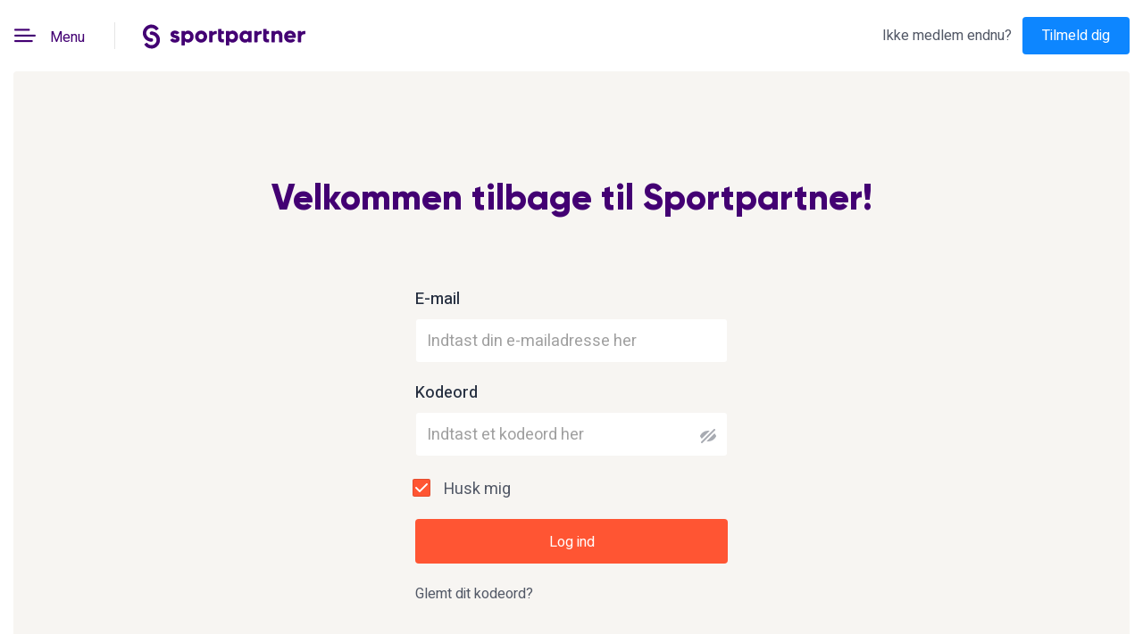

--- FILE ---
content_type: text/html; charset=utf-8
request_url: https://identity.sportpartner.com/dk/login?returnUrl=%2Fconnect%2Fauthorize%2Fcallback%3Fclient_id%3Dsportpartner-frontend-mvc%26redirect_uri%3Dhttps%253A%252F%252Fwww.sportpartner.com%252Fsignin-oidc%26response_type%3Dcode%2520id_token%26scope%3Dopenid%2520profile%2520matches%2520messages%2520users%2520files%2520offline_access%2520marketing%2520notification%26response_mode%3Dform_post%26nonce%3D638148381983264835.YmY5NGZjODctMjMzNC00OWNlLWEzOWUtNGFkYjU1MzBiZjgyMDhjYzU4OGUtOGY2Zi00NjUwLWE1N2YtZDE4MzYwMDhmYTg1%26login_hint%26state%3DCfDJ8MNHIPnTPhVKm2aeDo6QZCNUBWjTLLm97-Wl9_BzefTSbjYFe_o3GJo8WEDtkCXLWse9USdpFwfuxXTtXm1O3bEI7R92bfWdM64oyzDAAIxIYEgFeNIETQ8_ehoZGfNAPZWvDby-al-jnDFapOnAe1_Tnp-PDJ19Hh_bQdYjwqu3_syyDYJhp6FPsKXw7hj4DV0WT98HkjjI6C2vrEt2Dvcif3H2V1H29rhXPcP9bBV_YYtzZradnEZe8c3BcN4m79B_OJzIZ2JBnG1uMO1TGZDr2r9G1PtY6SZchNzVzuCcdEp49gmErZFYFlDlGMESwg%26x-client-SKU%3DID_NETSTANDARD2_0%26x-client-ver%3D5.5.0.0
body_size: 15237
content:

<!DOCTYPE html>
<html>
<head>
    
<title>Login - Sportpartner</title>





<meta charset="UTF-8">
<meta name="viewport" content="width=device-width" />
<link rel="shortcut icon" href="https://files.sportpartner.com/assets/favicon.ico" type="image/png" />

<link rel="canonical" href="https://identity.sportpartner.com/dk/login" />

        <script>
            dataLayer = [{
                'pageType': 'login', //Example: home, matches, single-blog
                'pageStatusCode': '200', //Example: 404, 200, etc
                'countryCode': 'dk',
                'languageCode': 'da'
            }];
        </script>


<!-- Google Tag Manager -->
<script>
    (function (w, d, s, l, i) {
        w[l] = w[l] || []; w[l].push({
            'gtm.start':
                new Date().getTime(), event: 'gtm.js'
        }); var f = d.getElementsByTagName(s)[0],
            j = d.createElement(s), dl = l != 'dataLayer' ? '&l=' + l : ''; j.async = true; j.src =
                'https://www.googletagmanager.com/gtm.js?id=' + i + dl; f.parentNode.insertBefore(j, f);
    })(window, document, 'script', 'dataLayer', 'GTM-P7MF7S9');
</script>
<!-- End Google Tag Manager -->




    <link rel="stylesheet" href="https://files.sportpartner.com/assets/css/sportpartner-libs.min.css?v=0-3-30" />
    <link rel="stylesheet" href="https://files.sportpartner.com/assets/css/sportpartner.min.css?v=0-3-30" />
    <script src="https://files.sportpartner.com/assets/js.min/sportpartner.libs.min.js?v=0-3-30"></script>


        <script src="https://files.sportpartner.com/assets/lib/jquery.cookie/jquery.cookie.js"></script>

</head>
<body style="background-color:#fff" class="_landingpageIE ">
    <!-- Google Tag Manager (noscript) -->
    <noscript>
        <iframe src="https://www.googletagmanager.com/ns.html?id=GTM-P7MF7S9"
                height="0" width="0" style="display:none;visibility:hidden"></iframe>
    </noscript>
    <!-- End Google Tag Manager (noscript) -->
        <div class="header-bar ">
            <div class="container-fluid bg-white">
                <div class="row">
                    <div class="col-md-6">
                        <ul class="ma-0 list-inline d-inline-block">
<li class="list-inline-item">
    <a href="#main-navigation" class="p-0 btn btn-menu">
        <span class="sport-icons hamburger"></span>
        <span class="menu">
            Menu
        </span>
    </a>
</li>
<li class="list-inline-item separate"></li>                            <li class="list-inline-item">
                                <span class="sportpartner">
                                    <a style="text-decoration:none" href="https://www.sportpartner.com/dk" title="Sportpartner">
                                        <span class="logo indigo"></span>
                                    </a>
                                </span>
                            </li>
                        </ul>
                    </div>

<div class="col-md-6">
    <ul class="ma-0 list-inline float-right">
            <li class="list-inline-item">
                <label class="New-to-Sportpartner ma-0">Ikke medlem endnu?</label>
            </li>
            <li class="list-inline-item">
                <a class="btn btn-link deep-sky-blue btn-signup-mail" href="/dk/register">Tilmeld dig</a>
            </li>
    </ul>
</div>
                </div>
            </div>
        </div>

    

<nav id="main-navigation" class="mm-menu_offcanvas">
    <div class="nav-not-login">
        <p class="menu-title m-0 font-family-gilroy font-size-40">Sammen er bedre</p>
        <div class="space-20"></div>
        <p class="m-0 font-weight-300" style="opacity: 0.5;">Tilmeld dig gratis</p>
        <div class="space-20"></div>
        <a href="#" data-toggle="modal" data-target="#sign-up" name="menu-find-match-button" class="btn deep-sky-blue btn-block">Find dit match</a>
        <div class="space-60"></div>
        <hr>
        <div class="space-40"></div>
        <ul id="main-menu" class="m-0 main-menu">
            <li>
                <a class="active" href="https://www.sportpartner.com/dk">Hjem</a>
            </li>
            <li>
                <a href="https://www.sportpartner.com/dk/membership">Medlemskaber</a>
            </li>
        </ul>
        <div class="space-60"></div>
        <hr>
        <div class="space-40"></div>
        <ul id="second-menu" class="m-0 second-menu">
            <li>
                <a href="/dk/login?returnUrl=%2Fconnect%2Fauthorize%2Fcallback%3Fclient_id%3Dsportpartner-frontend-mvc%26redirect_uri%3Dhttps%253A%252F%252Fwww.sportpartner.com%252Fsignin-oidc%26response_type%3Dcode%2520id_token%26scope%3Dopenid%2520profile%2520matches%2520messages%2520users%2520files%2520offline_access%2520marketing%2520notification%26response_mode%3Dform_post%26nonce%3D638148381983264835.YmY5NGZjODctMjMzNC00OWNlLWEzOWUtNGFkYjU1MzBiZjgyMDhjYzU4OGUtOGY2Zi00NjUwLWE1N2YtZDE4MzYwMDhmYTg1%26login_hint%26state%[base64]%26x-client-SKU%3DID_NETSTANDARD2_0%26x-client-ver%3D5.5.0.0">Log ind</a>
            </li>
            <li>
                <a href="#" data-toggle="modal" data-target="#sign-up" name="menu-sign-up-button">Tilmeld dig</a>
            </li>
        </ul>
    </div>

</nav>
    
    <script>
        console.log = function () { };
        console.warn = function () { };
        console.info = function () { };
        console.error = function () { };
    </script>

﻿
<div class="content_body_identity" style="min-height: calc(100vh);">
    <div class="page-login-form" style="height:100%">
        <div class="space-60"></div>
        <div class="container">
            <div class="row">
                <div class="col-md-12">
                    <h2 class="well-come-back-sportpartner">
                        Velkommen tilbage til Sportpartner!
                    </h2>
                </div>
            </div>
            <div class="space-40"></div>
            <div class="row">
                <div class="col-sm-8 offset-sm-2 col-md-6 offset-md-3 col-lg-4 offset-lg-4">
                    <div class="space-30"></div>
                    
                    <form method="post" id="form-login-email" action="/dk/login?returnurl=%2Fconnect%2Fauthorize%2Fcallback%3Fclient_id%3Dsportpartner-frontend-mvc%26redirect_uri%3Dhttps%253A%252F%252Fwww.sportpartner.com%252Fsignin-oidc%26response_type%3Dcode%2520id_token%26scope%3Dopenid%2520profile%2520matches%2520messages%2520users%2520files%2520offline_access%2520marketing%2520notification%26response_mode%3Dform_post%26nonce%3D638148381983264835.YmY5NGZjODctMjMzNC00OWNlLWEzOWUtNGFkYjU1MzBiZjgyMDhjYzU4OGUtOGY2Zi00NjUwLWE1N2YtZDE4MzYwMDhmYTg1%26login_hint%26state%[base64]%26x-client-SKU%3DID_NETSTANDARD2_0%26x-client-ver%3D5.5.0.0">
                        
                        <div class="field">
                            <label class="Paragraph-1-form-label">E-mail</label>
                            <input type="email" placeholder='Indtast din e-mailadresse her' value="" class="form-control inputfield" data-val="true" data-val-email="Indtast din e-mailadresse her" data-val-required="Indtast din e-mailadresse her" id="Email" name="Email" />
                            <span class="text-danger field-validation-valid" data-valmsg-for="Email" data-valmsg-replace="true"></span>
                        </div>
                        <div class="field">
                            <label class="Paragraph-1-form-label">Kodeord</label>
                            <div class="password-toggle" id="input-password">
                                <input id="Password" type="password" class="form-control inputfield " placeholder='Indtast et kodeord her' data-val="true" data-val-required="Indtast venligst dit kodeord" name="Password">
                                <div class="custom-control custom-checkbox checkbox-password-toggle"
                                     data-toggle="tooltip"
                                     data-title-hide-pass="Skjul hvad du skriver"
                                     data-title-show-pass="Vis hvad du indtaster"
                                     title='Vis hvad du indtaster'
                                     data-placement="top"
                                     data-container="#input-password">
                                    <input type="checkbox" class="custom-control-input" id="cb-password">
                                    <label class="ma-0 custom-control-label" for="cb-password" id="cb-password"></label>
                                </div>
                            </div>
                            <span class="text-danger field-validation-valid" data-valmsg-for="Password" data-valmsg-replace="true"></span>
                        </div>
                        <div class="field">
                            <div class='custom-control custom-checkbox'>
                                <input type='checkbox' class='custom-control-input' id='RememberMe' name='RememberMe' checked="checked" data-val="true" data-val-required="The RememberMe field is required." value="true">
                                <label class='custom-control-label' for='RememberMe'>Husk mig</label>
                            </div>
                        </div>
                        <button id="btn-login-email" type="submit" class="btn btn-block black-two">Log ind</button>
                    <input name="__RequestVerificationToken" type="hidden" value="CfDJ8AqbinIfvcxGl7OXmQ5PuKiAoO5hbpMzGeVJ8u4Z94A3AnH5OLH-cHn2HQsmtOSRvj4Q9OuH2qxHIn0Wjh3NDgebx_3Qge__xO0Dx5JJsICoEJtoE_WL9_RqWbh-ewrsi3svBgvMEZ3-HmXY0-f0Luc" /><input name="RememberMe" type="hidden" value="false"></form>

                    <div class="space-20"></div>
                    <a id="btn-forgot-password" class="text-color-slate-grey" style="font-size:16px" href="/dk/forgotpassword">Glemt dit kodeord?</a>
                </div>

            </div>
        </div>
    </div>
</div>

<div class="section-matches loader d-none" id="loaderWrapper">
    <div id="loader">
        <img src="https://files.sportpartner.com/assets/images/loading.svg" />
    </div>
</div>



        <!-- Modal -->
    <div class="modal fade" id="sign-up" tabindex="-1" role="dialog" aria-labelledby="SignUpModalLabel" aria-hidden="true">
        <div class="modal-dialog modal-login" role="document">
            <div class="modal-content">
                <div class="login-modal">
                    <div class="container-fluid">
                        <div class="row">
                            <div class="col-md-12">
                                <button class="btn btn-link button-close-modal close text-color-dark" data-dismiss="modal">
                                    <span class="sport-icons close"></span>
                                </button>
                            </div>
                        </div>
                    </div>
                    <div class="space-40"></div>
                    <div class="main-form">
                        <div class="row">
                            <div class="col-md-12 text-center">
                                <h2 class="Get-started-today">
                                    Det var det allerf&#xF8;rste klik!
                                </h2>
                                <label class="ma-0 text-center font-size-24 font-weight-300 text-color-dark">Tilmeld dig gratis, og se dine matches</label>
                            </div>
                        </div>
                        <div class="space-50"></div>
                        <div class="row">
                            <div class="col-md-12">
                                <a class="btn btn-block orangey-red btn-singup-email btn-signup-mail" href="/dk/register">
                                <span class="sport-icons envelope"></span>
                                Tilmeld dig med e-mail</a>
                            </div>
                        </div>
                        <div class="space-40"></div>
                        <div class="row">
                            <div class="col-md-12 text-center">
                                <span class="text-color-slate-grey" style="font-size: 18px">Allerede medlem?</span>
                                <a class="login-link text-color-orangey-red" style="font-size: 18px;" href="/dk/login?returnurl=%2Fconnect%2Fauthorize%2Fcallback%3Fclient_id%3Dsportpartner-frontend-mvc%26redirect_uri%3Dhttps%253A%252F%252Fwww.sportpartner.com%252Fsignin-oidc%26response_type%3Dcode%2520id_token%26scope%3Dopenid%2520profile%2520matches%2520messages%2520users%2520files%2520offline_access%2520marketing%2520notification%26response_mode%3Dform_post%26nonce%3D638148381983264835.YmY5NGZjODctMjMzNC00OWNlLWEzOWUtNGFkYjU1MzBiZjgyMDhjYzU4OGUtOGY2Zi00NjUwLWE1N2YtZDE4MzYwMDhmYTg1%26login_hint%26state%[base64]%26x-client-SKU%3DID_NETSTANDARD2_0%26x-client-ver%3D5.5.0.0">Log ind</a>
                            </div>
                        </div>
                    </div>
                </div>
            </div>
        </div>
    </div>
    <!-- End Modal -->

    



    


    <script src="https://files.sportpartner.com/assets/js.min/sportpartner.common.min.js?v=0-3-30"></script>

    


    <script src="https://ajax.aspnetcdn.com/ajax/jquery.validate/1.14.0/jquery.validate.min.js?v=0-3-30">
    </script>
<script>(window.jQuery && window.jQuery.validator||document.write("\u003Cscript src=\u0022https://files.sportpartner.com/assets/lib/jquery-validation/dist/jquery.validate.min.js?v=0-3-30\u0022\u003E\u003C/script\u003E"));</script>
    <script src="https://ajax.aspnetcdn.com/ajax/jquery.validation.unobtrusive/3.2.6/jquery.validate.unobtrusive.min.js?v=0-3-30">
    </script>
<script>(window.jQuery && window.jQuery.validator && window.jQuery.validator.unobtrusive||document.write("\u003Cscript src=\u0022https://files.sportpartner.com/assets/lib/jquery-validation-unobtrusive/jquery.validate.unobtrusive.min.js?v=0-3-30\u0022\u003E\u003C/script\u003E"));</script>


    <script>
        $('#form-login-email').submit(function () {
            if ($('#form-login-email').valid()) {
                $('#loaderWrapper').removeClass('d-none');
            }          
        });

        $('#form-login-facebook').submit(function () {            
            $('#loaderWrapper').removeClass('d-none');          
        });
    </script>

</body>
</html>


--- FILE ---
content_type: application/javascript
request_url: https://files.sportpartner.com/assets/js.min/sportpartner.common.min.js?v=0-3-30
body_size: 38128
content:
var $ifd=$ifd||{};function TraceAjaxError(e){var t;console&&((t=document.createElement("div")).innerHTML=e.responseText,e=t.textContent||t.innerText||"",$.error(e))}function _typeof(e){return(_typeof="function"==typeof Symbol&&"symbol"==typeof Symbol.iterator?function(e){return typeof e}:function(e){return e&&"function"==typeof Symbol&&e.constructor===Symbol&&e!==Symbol.prototype?"symbol":typeof e})(e)}$ifd.ajax=function(t){t.url?$.ajax({type:t.type||"post",dataType:t.dataType||"json",contentType:t.contentType||"application/x-www-form-urlencoded; charset=UTF-8",url:t.url,data:"string"==typeof t.data||t.data instanceof String?t.data:JSON.stringify(t.data),beforeSend:function(){t.notOverlay||$ifd.Overlay.show(t.containerId),t.token&&xhr.setRequestHeader("Authorization","Bearer "+t.token)},success:function(e){t.success?t.success(e):$.error("Success callback function is null"),$ifd.Overlay.hide(t.containerId)},error:function(e){t.error?t.error(e):TraceAjaxError(e),$ifd.Overlay.hide(t.containerId)}}):$.error('Please supply "url" in $ifd.post or $ifd.ajax')},$ifd.upload=function(t){t.url?$.ajax({async:!0,xhr:t.xhr||function(){return new window.XMLHttpRequest},type:"post",contentType:!1,processData:!1,cache:!1,url:t.url,data:t.data,beforeSend:function(e){t.notOverlay||$ifd.Overlay.show(t.containerId),t.token&&e.setRequestHeader("Authorization","Bearer "+t.token)},success:function(e){t.success?t.success(e):$.error("Success callback function is null"),$ifd.Overlay.hide(t.containerId)},error:function(e){t.error?t.error(e):TraceAjaxError(e),$ifd.Overlay.hide(t.containerId)}}):$.error('Please supply "url" in $ifd.post or $ifd.ajax')},$ifd.post=function(e){e.type="post",e.contentType=e.contentType||"application/json",$ifd.ajax(e)},$ifd.Overlay={show:function(e){var e=e?document.getElementById(e):document.body,t=document.createElement("div"),t=(t.setAttribute("id","div_overlay"),t.setAttribute("class","bg_overlay"),t.style.display="block",e.appendChild(t),document.createElement("div"));t.setAttribute("id","loading"),t.setAttribute("class","loading"),t.style.display="block",e.appendChild(t)},hide:function(e){var e=null!=e?document.getElementById(e):document.body,t=document.getElementById("loading");t&&e.removeChild(t),(t=document.getElementById("div_overlay"))&&e.removeChild(t)}};var mainMenu,IFD=IFD||{},keyClickOnMatchItem=(IFD.utils={data:{},navigate:function(e){window.location.href=e},setData:function(e,t){IFD.utils.data[e]=IFD.utils.clone(t)},getData:function(e){return IFD.utils.clone(IFD.utils.data[e])},clone:function(e){return"object"!==_typeof(e)?e:JSON.parse(JSON.stringify(e))},appendCultureToAjaxUrl:function(e){if(!IFD.utils.getData("isAppendCulture")){var t,n=IFD.utils.getCulturePrefix();for(t in e)e[t]="/"+n+e[t];IFD.utils.setData("ajaxUrl",e),IFD.utils.setData("isAppendCulture",!0)}},postJson:function(e,t,n,o){IFD.utils.callJson("post",e,t,IFD.utils.getCallback(n),IFD.utils.getCallback(o))},getJson:function(e,t,n){IFD.utils.callJson("get",e,null,IFD.utils.getCallback(t),IFD.utils.getCallback(n))},callJson:function(e,t,n,o,a){$.ajax({type:e,url:t,data:n?JSON.stringify(n):null,contentType:"application/json; charset=utf-8",dataType:"json",success:function(e){o(e)},failure:function(e){a(e)}})},getText:function(e,t,n){var o=$.Deferred();return $.ajax({type:"GET",url:e,dataType:"text",cache:!1,success:function(e){t(e),o.resolve(e)},failure:function(e){n(e),o.reject(e)}}),o.promise()},getCallback:function(e){return e&&"function"==typeof e?e:function(){}},booleanFromString:function(e){return"True"===e||"true"===e||!0===e},getQueryString:function(e){return-1<window.location.search.indexOf(e)?"&"+e:""},parseUrlPath:function(){var e=window.location.protocol+"//"+window.location.host+"/";return window.location.href.split(e)[1].split(/\/(.+)/)},getQueryHashes:function(){return window.location.search+window.location.hash},truncateQueryHashes:function(e){return e=(e=e.replace(window.location.hash,"")).replace(window.location.search,"")},getCulturePrefix:function(){var e=IFD.utils.parseUrlPath()[0].replace("/","");return IFD.utils.truncateQueryHashes(e)},getRelationPath:function(){var e=IFD.utils.parseUrlPath();return e[1]?"/"+e[1]:""},debounce:function(n,o){var a;return function(){var e=this,t=arguments;clearTimeout(a),a=setTimeout(function(){return n.apply(e,t)},o)}},decodeHtml:function(e){return $("<div/>").html(e).text()},cookie:function(e){return $.cookie(e,1<arguments.length&&void 0!==arguments[1]?arguments[1]:void 0,2<arguments.length&&void 0!==arguments[2]?arguments[2]:void 0)},toggleLoading:function(e){var t=$("#loaderWrapper");if(0===t.length)throw new Error("No loading partial from cshtml, you need to include _LoadingPartital to current view");void 0===e?t.toggle():!0===e?t.show():t.hide()}},IFD.utils.setData("ajaxUrl",{listMatchesDefault:"/Matches/AjaxListMatchesDefault",listVisitedMatches:"/Matches/AjaxListVisitedMatches",suggestScreenName:"/Matches/AjaxSuggestScreenName",listNewMatches:"/Matches/AjaxNewMatches",searchMatches:"/Matches/AjaxSearchMatches",visitMatches:"/Matches/AjaxSetVisitMatches",favoriteMatches:"/Matches/AjaxSetFavoriteMatches",hideMatches:"/Matches/AjaxSetHideMatches",requestPhoto:"/Matches/AjaxRequestPhoto",sendFirstMessage:"/Matches/AjaxSendFirstMessage",getPagingInfo:"/Matches/AjaxGetPagingInfo",highfive:"/Matches/AjaxHighfive",welcome:"/Matches/AjaxSendWelcome",setMatchesDetailIndex:"/Matches/AjaxSetClickOnMatches",acceptPolicy:"/Cookie/AcceptPolicy",closeOverlayBeforePaymentExpire:"/Cookie/CloseOverlayBeforePaymentExpire",closeOverlayAfterPaymentExpire:"/Cookie/CloseOverlayAfterPaymentExpire",firstVisitProfilePage:"/Cookie/AcceptFirstVisitProfilePage",helpArticlesByCategoryId:"/HelpContent/GetArticlesByCategoryId",helpArticleById:"/HelpContent/GetArticleById",profileApi:"/api/frontend/v1/profile",notificationApi:"/api/frontend/v1/notifications",matchesDetailApi:"/api/frontend/v1/matches/get-match-profile",landingApi:"/api/frontend/v1/landing-pages",messageApi:"/api/frontend/v1/message",uploadApi:"/api/files/v1/picture/"}),window.mobilecheck=function(){var e=navigator.userAgent||navigator.vendor||window.opera,t={fullPattern:/(android|bb\d+|meego).+mobile|avantgo|bada\/|blackberry|blazer|compal|elaine|fennec|hiptop|iemobile|ip(hone|od)|iris|kindle|lge |maemo|midp|mmp|mobile.+firefox|netfront|opera m(ob|in)i|palm( os)?|phone|p(ixi|re)\/|plucker|pocket|psp|series(4|6)0|symbian|treo|up\.(browser|link)|vodafone|wap|windows ce|xda|xiino/i,shortPattern:/1207|6310|6590|3gso|4thp|50[1-6]i|770s|802s|a wa|abac|ac(er|oo|s\-)|ai(ko|rn)|al(av|ca|co)|amoi|an(ex|ny|yw)|aptu|ar(ch|go)|as(te|us)|attw|au(di|\-m|r |s )|avan|be(ck|ll|nq)|bi(lb|rd)|bl(ac|az)|br(e|v)w|bumb|bw\-(n|u)|c55\/|capi|ccwa|cdm\-|cell|chtm|cldc|cmd\-|co(mp|nd)|craw|da(it|ll|ng)|dbte|dc\-s|devi|dica|dmob|do(c|p)o|ds(12|\-d)|el(49|ai)|em(l2|ul)|er(ic|k0)|esl8|ez([4-7]0|os|wa|ze)|fetc|fly(\-|_)|g1 u|g560|gene|gf\-5|g\-mo|go(\.w|od)|gr(ad|un)|haie|hcit|hd\-(m|p|t)|hei\-|hi(pt|ta)|hp( i|ip)|hs\-c|ht(c(\-| |_|a|g|p|s|t)|tp)|hu(aw|tc)|i\-(20|go|ma)|i230|iac( |\-|\/)|ibro|idea|ig01|ikom|im1k|inno|ipaq|iris|ja(t|v)a|jbro|jemu|jigs|kddi|keji|kgt( |\/)|klon|kpt |kwc\-|kyo(c|k)|le(no|xi)|lg( g|\/(k|l|u)|50|54|\-[a-w])|libw|lynx|m1\-w|m3ga|m50\/|ma(te|ui|xo)|mc(01|21|ca)|m\-cr|me(rc|ri)|mi(o8|oa|ts)|mmef|mo(01|02|bi|de|do|t(\-| |o|v)|zz)|mt(50|p1|v )|mwbp|mywa|n10[0-2]|n20[2-3]|n30(0|2)|n50(0|2|5)|n7(0(0|1)|10)|ne((c|m)\-|on|tf|wf|wg|wt)|nok(6|i)|nzph|o2im|op(ti|wv)|oran|owg1|p800|pan(a|d|t)|pdxg|pg(13|\-([1-8]|c))|phil|pire|pl(ay|uc)|pn\-2|po(ck|rt|se)|prox|psio|pt\-g|qa\-a|qc(07|12|21|32|60|\-[2-7]|i\-)|qtek|r380|r600|raks|rim9|ro(ve|zo)|s55\/|sa(ge|ma|mm|ms|ny|va)|sc(01|h\-|oo|p\-)|sdk\/|se(c(\-|0|1)|47|mc|nd|ri)|sgh\-|shar|sie(\-|m)|sk\-0|sl(45|id)|sm(al|ar|b3|it|t5)|so(ft|ny)|sp(01|h\-|v\-|v )|sy(01|mb)|t2(18|50)|t6(00|10|18)|ta(gt|lk)|tcl\-|tdg\-|tel(i|m)|tim\-|t\-mo|to(pl|sh)|ts(70|m\-|m3|m5)|tx\-9|up(\.b|g1|si)|utst|v400|v750|veri|vi(rg|te)|vk(40|5[0-3]|\-v)|vm40|voda|vulc|vx(52|53|60|61|70|80|81|83|85|98)|w3c(\-| )|webc|whit|wi(g |nc|nw)|wmlb|wonu|x700|yas\-|your|zeto|zte\-/i,tabletPattern:/android|ipad|playbook|silk/i};return t.fullPattern.test(e)||t.tabletPattern.test(e)||t.shortPattern.test(e.substr(0,4))},"SESSION_CLICK_ON_MATCHES"),FIRST_MESSAGE="FIRST_MESSAGE",EXPIRES_DATE_FIRST_MESSAGE=new Date("12/12/9999");function updateScrollBar(){$(".panel-profile.messages-box-screen").hasClass("showProfilePanel")?(window.mobilecheck()||($(".panel-profile-extend").getNiceScroll().hide(),setTimeout(function(){$(".panel-profile-extend").hide()},500)),$(".panel-profile.messages-box-screen").removeClass("showProfilePanel")):($(".panel-profile.messages-box-screen").addClass("showProfilePanel"),window.mobilecheck()||($(".panel-profile-extend").show(),setTimeout(function(){$(".panel-profile-extend").getNiceScroll().show(),$(".panel-profile-extend").getNiceScroll().resize()},200))),window.mobilecheck()||setTimeout(function(){$(".body-conversation").getNiceScroll().resize()},500)}function bodyResize(){$("body").getNiceScroll().resize()}$(function(){0<$("#sportpartner_video").length&&(a=$("#urlVideo").val(),$.getScript("https://player.vimeo.com/api/player.js",function(){setTimeout(function(){var t=new Vimeo.Player("sportpartner_video",{controls:!1,url:a,maxheight:520,maxwidth:928,responsive:!0}),e=(t.getVideoUrl().then(function(){$("#video-controller").addClass("active")}).catch(function(){console.log("No video"),$("#video-controller").remove()}),!1),n=$(".landing-wrap-video .btnPlay_video"),o=$(".landing-wrap-video .btnPause_video");$("#sportpartner_video").fadeIn(),$(".video_fake_controls").on({mouseenter:function(){e&&$(".video_fake_controls").stop().animate({opacity:1})},mouseleave:function(){e&&$(".video_fake_controls").stop().animate({opacity:0})}}),n.on("click",function(){t.play(),e=!0,$(".video_fake_controls").animate({opacity:0},function(){o.removeClass("onPause").addClass("onPlay"),n.removeClass("onPause").addClass("onPlay")})}),o.on("click",function(){t.pause(),e=!1,$(".video_fake_controls").animate({opacity:1},function(){o.removeClass("onPlay").addClass("onPause"),n.removeClass("onPlay").addClass("onPause")})}),t.on("ended",function(e){console.log("Video end",e),o.removeClass("onPlay").addClass("onPause"),n.removeClass("onPlay").addClass("onPause"),t.element.src=t.element.src})},1e3)})),$(document).on("click",'.password-toggle input[type="checkbox"]',function(){var e=$(this).closest(".password-toggle").find(".inputfield"),t=($(this).closest(".custom-checkbox").tooltip("hide"),$(this).parent().data("title-hide-pass")),n=$(this).parent().data("title-show-pass");$(this).is(":checked")?(e.attr("type","text"),$(this).closest(".custom-checkbox").attr("data-original-title",t)):(e.attr("type","password"),$(this).closest(".custom-checkbox").attr("data-original-title",n))}),$("#btn-delete-feedback").on("click",function(){var e=$("#DeleteAccountType").val();accountTracking.deleteAccount(e,accountTracking.locations.feedbackPage)}),$("#btn-delete-offer").on("click",function(){var e=$("#DeleteAccountType").val();accountTracking.deleteAccount(e,accountTracking.locations.offerPage)}),$("#btn-submit-contactus").on("click",function(){44==$("#Subject").val()&&accountTracking.deleteAccount(accountTracking.reasons.unknown,accountTracking.locations.customerService)}),$("#btn-delete-free-month").on("click",function(){var e=$("#DeleteAccountType").val();accountTracking.deleteAccount(e,accountTracking.locations.offerPage)}),$("#btn-delete-confirm").on("click",function(){var e=$("#DeleteAccountType").val();accountTracking.deleteAccount(e,accountTracking.locations.feedbackPage)}),$("#btn-delete-directly").on("click",function(){var e=$("#DeleteAccountType").val();"N"!=accountTracking.configurations.memberType&&"S"!=accountTracking.configurations.memberType||accountTracking.deleteAccount(e,accountTracking.locations.feedbackPage)}),$("#btn-delete-free-month-exceeded").on("click",function(){var e=$("#DeleteAccountType").val();accountTracking.deleteAccount(e,accountTracking.locations.feedbackPage)});var a,t,n=$(".header-bar"),o=0,i=($(window).scroll(function(){var e=$(window).scrollTop();o<(t=e)&&80<e?(n.addClass("scrollUp"),n.find(".container-fluid").eq(0).removeClass("fixed-header")):t<o&&!(e<=80)&&(n.removeClass("scrollUp"),n.find(".container-fluid").eq(0).addClass("fixed-header")),0==e&&(n.removeClass("scrollUp"),n.find(".container-fluid").eq(0).removeClass("fixed-header")),o=t}),{contactPage:$("#contact-us-form"),reviewPage:$("#sportpartner-review-page"),introducePage:$("#introduce-page")});function r(e){e=$(e).closest(".match-block");e.removeClass("showPanelFullDescription"),e.removeAttr("data-rows"),e.removeClass("hide-send-request")}function c(e){var t=$(e).closest(".match-block");switch(!0){case void 0===IFD.utils.cookie(FIRST_MESSAGE):case""!==IFD.utils.cookie(FIRST_MESSAGE):t.find('[type="checkbox"]').prop("checked",!0)}$(".match-block").not(t).removeClass("showMessagePanel"),t.addClass("showMessagePanel"),t.removeClass("showPanelFullDescription"),r(e),t.find("textarea").html(IFD.utils.cookie(FIRST_MESSAGE)),0<dataLayer.length&&"matches"===dataLayer[0].pageType&&(e=$(t).data("id"),matchesTracking.interactWithUserCard(matchesTracking.actionTypes.openMessage,e))}$("body").on("click",".match-avatar",function(){$(this).closest(".match-block").removeClass("showMessagePanel"),$(this).closest(".match-block").removeClass("showPanelFullDescription")}),$("body").on("click",".interact-message-btn .btn-show-message-panel.outline-white-four.not-interacted-btn",function(e){if(IFD.utils.getData("isMemberTypeS"))return $(this).blur(),$("#goPremium").show(),$("#nonPremiumOverlay").show(),e.preventDefault(),e.stopPropagation(),!1;c(this)}),$("body").on("click",".btn-show-message-panel.orangey-red:not(.status-disabled):not(.no-click-event)",function(e){e.stopPropagation(),c(this)}),$("body").on("click",".close-panel-send-message",function(){$(this).closest(".match-block").removeClass("showMessagePanel")}),$("body").on("click",".read-more",function(e){var t=$(this).closest(".match-block"),n=(t.addClass("showPanelFullDescription"),t.find(".truncate")),n=Math.round(n.html().length/27);0<n&&(n=8<=n?0<$("#home-landing").length?9:8:n<=3?4:0<$("#home-landing").length?n+1:n,t.attr("data-rows",n),t.addClass("hide-send-request"),t.addClass("hide-match-images")),$(this).unbind("clickoutside"),$(this).bind("clickoutside",function(){var e=$(this).closest(".match-block"),t=e.find("img.avatar");e.removeAttr("data-rows"),t.css("bottom",""),e.removeClass("hide-send-request"),e.removeClass("hide-match-images"),e.removeClass("showPanelFullDescription")})}),$("body").on("mouseover",".match-block",function(e){var t,n;t=this,window.mobilecheck()||$(t).hasClass("showMessagePanel")||((t=$(t).closest(".match-block")).addClass("showPanelFullDescription"),n=t.find(".truncate"),0<(n=Math.round(n.html().length/27))&&(n=4<=n?0<$("#home-landing").length?5:4:0<$("#home-landing").length?n+1:n,t.attr("data-rows",n),t.addClass("hide-send-request")))}),$("body").on("click tap",".area-click",function(e){var e=e.target.className,t=$(this).parents(".match-data");switch(localStorage.removeItem(keyClickOnMatchItem),!0){case/close/g.test(e):case/action-status/g.test(e):case/btn/g.test(e):case/drow-arrow/g.test(e):case/read-more/g.test(e):case/img-photo-request/g.test(e):case/showPopover/g.test(e):case/sport-icon/g.test(e):return!1;default:var n=$(this).find("a.link-view-full-profile").eq(0);if("#sign-up"===n.data("target"))$("#sign-up").modal("show",n);else{if($(this).hasClass("matches-href-block")){var o=$(this).closest(".pagging"),a=$(t).data("exact"),i=o.find(".match-block.match-data").index(t),r=$(t).data("public-id"),o=$(o).data("page"),c=(console.log("User click in pageIndex ",o),console.log("The Sequence number is clicked ",i),searchToObject(window.location.search)),s=null,c=(null!=c&&((s=searchToObject(decodeURIComponent(c["?queryData"]))||{}).pageIndex=o,Object.assign(s,{isSearchNonExact:"False"==a})),window.location.search),l=(null!=s&&(c=$.param(s),console.log("pagingQuery is updated",c)),!1);switch(!0){case null!=IFD.utils.getData("isVisitorList")&&IFD.utils.getData("isVisitorList"):case null!=IFD.utils.getData("isListNewMatches")&&IFD.utils.getData("isListNewMatches"):l=!1;break;default:l=!0}history&&l&&(o="&t="+(new Date).getTime(),console.log("Before Click",r),history.replaceState({publicId:r,UniqueUI:String(Math.random())},"Matches",window.location.pathname+"?queryData="+encodeURIComponent(c)+o));s=r+"_"+(parseInt(i)+1)+"_"+a;localStorage.setItem(keyClickOnMatchItem,s)}c=$(n).attr("href");if(0<dataLayer.length)if("matches"===dataLayer[0].pageType)return o=$(t).data("id"),matchesTracking.interactWithUserCard(matchesTracking.actionTypes.viewProfile,o,c),!1;window.location.href=$(n).attr("href")}}}),$("body").on("mouseleave",".match-block",function(){r(this)}),$("body").on("click",".container-send-photo-request",function(e){"a"!==String(e.target.tagName).toLowerCase()?$(this).closest(".match-block").removeClass("showPanelFullDescription"):window.location=e.target.href});function s(e,t){var e=$.emojiarea.icons[e].icons[t],n=$.emojiarea.path||"";return n.length&&"/"!==n.charAt(n.length-1)&&(n+="/"),'<img src="'+n+e+'" alt="'+String(t).replace(/&/g,"&amp;").replace(/</g,"&lt;").replace(/>/g,"&gt;").replace(/"/g,"&quot;")+'">'}$(".customize-checkbox").each(function(){var t=$(this),n=t.find('input[type="checkbox"], input[type="radio"]');n.change(function(){n.is(":checked")?t.addClass("active"):t.removeClass("active");var e=$('.customize-checkbox input[type="radio"]');0<e.length&&e.each(function(){$(this).is(":checked")||$(this).closest(".customize-checkbox").removeClass("active")})})});var l,u,d,p,e=$(".btn-signup-fb"),e=(0<e.length&&e.on("click",function(){$this=$(this);var e=accountTracking.signupTypes.facebook,t=$this.attr("href");if(0<t.length)return accountTracking.signup(e,t),!1}),$(".btn-signup-mail")),e=(0<e.length&&e.on("click",function(){$this=$(this);var e=accountTracking.signupTypes.mail,t=$this.attr("href");if(0<t.length)return accountTracking.signup(e,t),!1}),$(".page-login-form")),g=(0<e.length&&(g=e.find("#btn-login-fb"),h=e.find("#btn-forgot-password"),e=e.find("#form-login-email"),g.on("click",function(){var e=accountTracking.loginTypes.facebook;return accountTracking.login(e),!0}),e.submit(function(e){var t=accountTracking.loginTypes.email;return accountTracking.login(t),!0}),h.on("click",function(){var e=($this=$(this)).attr("href");return accountTracking.forgotPassword(e),!1})),$(".page-request-password-form")),e=(0<g.length&&g.find("#form-request-password").submit(function(){return accountTracking.requestNewPassword(),!0}),$("#page-sign-up-upload-photo")),h=(0<e.length&&(h=e.find(".form-control"),g=e.find("button.btn-upload-photo"),e=e.find("#introduce-form"),h.each(function(){$(this).focus(function(){var e,t=($this=$(this)).closest(".field");return!t.length||!(t=t.find(".track-title")).length||(e=accountTracking.actionTypes.focus,t=t.text(),void accountTracking.interactWithSignup(t,e))})}),g.click(function(){var e=$(this).find(".track-title");if(!e.length)return!0;var t=accountTracking.actionTypes.selected,e=e.text();accountTracking.interactWithSignup(e,t)}),e.submit(function(){var e=accountTracking.actionTypes.complete;return accountTracking.finishAStepOfSignup(e),accountTracking.completeSignup(),!0})),$("#page-sign-up-upload-photo-mobile")),f=(0<h.length&&h.find("#frm-upload-photo").submit(function(){return accountTracking.completeSignup(),!0}),$("#page-sign-up-form")),m=(0<f.length&&((g=f.find('[name="range-age"]')).bootstrapSlider(),f.find(".min-slider-handle").html(20),f.find(".max-slider-handle").html(30),g.on("change",function(e){f.find(".min-slider-handle").html(e.value.newValue[0]),f.find(".max-slider-handle").html(e.value.newValue[1]),f.find(".minValue").html(e.value.newValue[0]),f.find(".maxValue").html(e.value.newValue[1])})),$("#page-my-profile-form")),e=(0<m.length&&((e=m.find('[name="range-age"]')).bootstrapSlider(),h=$("#age-range-settings .minValue"),g=$("#age-range-settings .maxValue"),m.find("#age-range-settings").find(".min-slider-handle").html(h.html().trim()),m.find("#age-range-settings").find(".max-slider-handle").html(g.html().trim()),e.on("change",function(e){m.find("#age-range-settings").find(".min-slider-handle").html(e.value.newValue[0]),m.find("#age-range-settings").find(".max-slider-handle").html(e.value.newValue[1]),m.find("#age-range-settings").find(".minValue").html(e.value.newValue[0]),m.find("#age-range-settings").find(".maxValue").html(e.value.newValue[1])}),(h=m.find('[name="range-distance"]')).bootstrapSlider(),g=$("#distance-settings .value"),m.find("#distance-settings").find(".min-slider-handle").html(g.html().trim()),h.on("change",function(e){m.find("#distance-settings").find(".min-slider-handle").html(e.value.newValue),m.find("#distance-settings").find(".value").html(e.value.newValue)})),$(".message")),v=$.emojiarea.icons,y=($.each(e,function(){var e,t=$(this).html();for(e in v)for(var n in v[e].icons)v[e].icons.hasOwnProperty(n)&&(t=t.replace(new RegExp((n+"").replace(/([.?*+^$[\]\\(){}|-])/g,"\\$1"),"g"),s(e,n)));$(this).html(t)}),window.mobilecheck()?($('[data-tooltip="tooltip"]').tooltip("disable"),$('[data-toggle="tooltip"]').tooltip("disable")):($('[data-tooltip="tooltip"]').tooltip({trigger:"hover"}),$('[data-toggle="tooltip"]').tooltip({trigger:"hover"}),$('[data-toggle="popover"]').popover()),$(".btn-show-profile").on("click",function(){updateScrollBar(),y(),conversationTracking.interactWithConversation(conversationTracking.actionTypes.viewProfile)}),$(".btn.close-profile").on("click",function(){updateScrollBar(),y()}),function(){setTimeout(function(){$("#message-history").getNiceScroll().resize(),$(".messages-box-screen .messages-list").getNiceScroll().resize()},500)}),b=(0<i.contactPage.length&&(l=i.contactPage.find("#Subject"),u=i.contactPage.find("#Message"),i.contactPage.on("submit",function(e){var t=$("#RecaptchaToken");return"undefined"!=typeof recaptchaValidation&&0===t.val().trim().length?(t=t.attr("attr-key"),recaptchaValidation.init(t,function(){i.contactPage.unbind("submit").submit()}),e.preventDefault(),!1):((t=l.find("option:selected")).length&&t.val().trim().length&&u.val().trim().length&&(e=t.attr("attr-tracking")).length&&e.trim().length&&contactTracking.sendContact(e),!0)})),0<i.reviewPage.length&&$(".grid-people-said").isotope({itemSelector:".block-member-said",masonry:{columnWidth:340,gutter:30,horizontalOrder:!0}}),0<i.introducePage.length&&(d=1,g=(p=i.introducePage).find("#intro-next-step"),h=p.find(".skip-introduction"),e=p.find("#next-matches"),p.find(".content"),g.on("click",function(){var e;console.log("initStep",d),$("#intro-next-step").attr("disabled","disabled"),3<d?(e=$("#next-matches").attr("href"),e="".concat(window.location.origin,"/").concat(e),console.log("%c%s","color: #ff0000",e),window.location.href=e):(introductionTracking.clickThroughIntroduction(d+1,introductionTracking.actionTypes.continue),p.find('[data-step="'+d+'"]').removeClass("active"),d++,p.find('[data-step="'+d+'"]').addClass("active"),3===d&&(p.find("#intro-next-step").removeClass("active"),p.find("#next-matches").addClass("active")),setTimeout(function(){$("#intro-next-step").removeAttr("disabled")},300))}),h.on("click",function(){return introductionTracking.clickThroughIntroduction(d,introductionTracking.actionTypes.skip),!0}),e.on("click",function(){return introductionTracking.clickThroughIntroduction(d,introductionTracking.actionTypes.showMatches),!0})),$("#termAndCondition").on("shown.bs.modal",function(){window.mobilecheck()||$("#termAndCondition .term-modal .content").getNiceScroll().resize()}),$(".cookie-bottom-bar .btn-accept").on("click",function(){var e=IFD.utils.getData("ajaxUrl").acceptPolicy;return IFD.utils.postJson(e,{}),$(".cookie-bottom-bar").addClass("d-none"),!1}),$("#registerWithPremium").on("click",function(){IFD.utils.setData("registerWithPremium",!0),$("#sign-up").modal("show",$(this))}),$("#sign-up .btn-singup").off("click"),$("#sign-up .btn-singup").click(function(){var e=IFD.utils.getData("regSource"),t=IFD.utils.getData("registerWithPremium"),t=this.href+"&withPremium="+(!0===t&&t)+"&regSource="+(void 0!==e?e:"");return window.location.href=t,!1}),$("#sign-up").on("hide.bs.modal",function(){IFD.utils.setData("registerWithPremium",!1)}),$('[data-toggle="tooltip"]').tooltip({trigger:"hover"}),$(".go-to-package").on("click",function(){return paymentTracking.gotoPackage(dataLayer[0]?dataLayer[0].pageType:document.title,$(this).data("tracking-id"),this.href),!1}),$(".selectitem-language").click(function(){return b("language",$(this).data("value"))}),$(".selectbox-country").change(function(){return b("country",this.value)}),function(e,t){var n=IFD.utils.getCulturePrefix(),o=IFD.utils.getRelationPath(),a=("language"===e?(-1!==(a=n).indexOf("-")&&(a=n.split("-")[0]),n=t?a+"-"+t:a,o||(n+=IFD.utils.getQueryHashes())):n=t,mainMenu.close(),location.protocol+"//"+location.host+"/");return window.location.href=a+n+o,"language"!==e});$(".payment-chooser-wrapper .payment-chooser-input").change(function(){var e=$(this).attr("id"),t=$(this).closest(".card"),t=$(t).find(".payment-chooser-submit");"keyId_credit"!==e?t.hasClass("noDetail")&&t.removeAttr("disabled"):paymentAction.validate()?t.removeAttr("disabled"):t.attr("disabled","disabled")}),$("#btnCloseOverlayBeforePaymentExpire").click(function(){popUpBeforeExpiringTracking.closePopUp();var e=IFD.utils.getData("ajaxUrl").closeOverlayBeforePaymentExpire;return IFD.utils.postJson(e,{}),$(".payment-expiration-overlay").addClass("d-none"),$("body").css("overflow",""),$("body").removeClass("show-payment-expiration-overlay"),!1}),$("#btnCloseOverlayAfterPaymentExpire").click(function(){popUpAfterExpiringTracking.closePopUp();var e=IFD.utils.getData("ajaxUrl").closeOverlayAfterPaymentExpire;return IFD.utils.postJson(e,{}),$(".payment-expiration-overlay").addClass("d-none"),$("body").css("overflow",""),$("body").removeClass("show-payment-expiration-overlay"),!1}),$(".payment-expiration-overlay.before .btn-overlay-checkout").click(function(){var e=$(this),t=e.attr("href");e.hasClass("overlay-one")?popUpBeforeExpiringTracking.checkout(1,t):e.hasClass("overlay-three")&&popUpBeforeExpiringTracking.checkout(3,t)}),$(".payment-expiration-overlay.after .btn-overlay-checkout").click(function(){var e=$(this),t=e.attr("href");e.hasClass("overlay-one")?popUpAfterExpiringTracking.checkout(1,t):e.hasClass("overlay-three")&&popUpAfterExpiringTracking.checkout(3,t)})}),$(window).on("load",function(){var e;$("#main-navigation").mmenu({extensions:["border-none","position-front","pagedim-black"],offCanvas:!0,navbar:{title:"Menu"},navbars:{content:["close","title"],height:1},setSelected:{hover:!0,current:!1}},{}),mainMenu=$("#main-navigation").data("mmenu"),$("#sign-up").on("shown.bs.modal",function(){mainMenu.close()}),$("#sign-up").on("show.bs.modal",function(e){var e=$(e.relatedTarget),t=dataLayer[0].pageType,n=e.attr("name");void 0===n&&(n=$(e.find(".link-view-full-profile")[0]).attr("name")),accountTracking.openSignupModal(n,t)}),0<$(".payment-expiration-overlay").length&&($("body").css("overflow","hidden"),$("body").addClass("show-payment-expiration-overlay"),(e=$(".payment-expiration-overlay")).hasClass("before")?popUpBeforeExpiringTracking.showPopUp():e.hasClass("after")&&popUpAfterExpiringTracking.showPopUp())}),$.fn.isInViewport=function(){var e=$(this).offset().top,t=e+$(this).outerHeight(),n=$(window).scrollTop(),o=n+$(window).height();return n<t&&e<o},$.fn.isMatchItemInViewport=function(){var e=$(this),t=e.offset(),e=e.height(),n=$(window).scrollTop(),t=t.top+e/2;return n<t&&1==Math.round(t/($(window).scrollTop()+$(window).height()/2))};var toggleLoader=function(){var e=0<arguments.length&&void 0!==arguments[0]?arguments[0]:null;$("#loaderWrapper").toggleClass("d-none",e)};function getAllUrlParams(e){var e=e?e.split("?")[1]:window.location.search.slice(1),t={};if(e)for(var n=(e=e.split("#")[0]).split("&"),o=0;o<n.length;o++){var a,i,r=n[o].split("="),c=r[0],r=void 0===r[1]||r[1];c.match(/\[(\d+)?\]$/)?(t[a=c.replace(/\[(\d+)?\]/,"")]||(t[a]=[]),c.match(/\[\d+\]$/)?(i=/\[(\d+)\]/.exec(c)[1],t[a][i]=r):t[a].push(r)):t[c]?("string"==typeof t[c]&&(t[c]=[t[c]]),t[c].push(r)):t[c]=r}return t}var matchesTracking={actionTypes:{starUser:"starUser",unstarUser:"unstarUser",photoRequest:"photoRequest",highFive:"highFive",openMessage:"openMessage",viewProfile:"viewProfile",removeUser:"removeUser",enter:"enter",click:"click",select:"select",deselect:"deselect"},filterTypes:{filter:"filter",distance:"distance"},interactWithUserCard:function(e,t,n){dataLayer.push({event:"sppEvent",eventCategory:"cardActions",eventAction:e,eventLabel:t,eventNonInteraction:!1,eventCallback:function(){if(null==n)return!0;setTimeout(function(){window.location.href=n},200)}})},interactWithSearch:function(e,t){dataLayer.push({event:"sppEvent",eventCategory:"searchActions",eventAction:"search | ".concat(e),eventLabel:t,eventNonInteraction:!1})},interactWithFilter:function(e,t,n){dataLayer.push({event:"sppEvent",eventCategory:"searchActions",eventAction:"".concat(e," | ").concat(t),eventLabel:n,eventNonInteraction:!1})},interactWithSearchFree:function(){dataLayer.push({event:"sppEvent",eventCategory:"searchActions",eventAction:"open | premiumModule",eventNonInteraction:!1})}},matcheProfileTracking={actionTypes:{starUser:"starUser",unstarUser:"unstarUser",photoRequest:"photoRequest",highFive:"highFive",openMessage:"openMessage",viewProfile:"viewProfile",removeUser:"removeUser"},interactWithUserProfile:function(e){dataLayer.push({event:"sppEvent",eventCategory:"profileActions",eventAction:e,eventNonInteraction:!1})}},userProfileTracking={actionTypes:{save:"save",select:"select",toggleOn:"toggleOn",toggleOff:"toggleOff"},categories:{photo:"photo",emailAddress:"emailAddress",password:"password",profileSettings:"profileSettings",emailSettings:"emailSettings",language:"language",deleteAccount:"deleteAccount"},fieldNames:{name:"name",city:"city",description:"description",photo:"photo",gender:"gender",age:"age",ageRange:"ageRange",distance:"distance",searchGender:"searchGender",sports:"sports",searchMode:"Show all matches",relationshipStatus:"Are you open to meet singles?",visibility:"Are you active on Sportpartner?",publicStatus:"Allow search engines to list your profile",messageAlert:"Message alert",matchAlert:"Match alert",visitorAlert:"Visitor alert",groupMessageAlert:"Group message alert",groupMemberAlert:"Group member alert"},updateProfile:function(e,t,n,o){n=null!=n&&n.length?"".concat(t," | ").concat(n):t;dataLayer.push({event:"sppEvent",eventCategory:"memberSettings",eventAction:"myProfile | ".concat(e),eventLabel:n,eventNonInteraction:!1,eventCallback:function(){if(null==o)return!0;setTimeout(function(){window.location.href=o},200)}})},updateSettings:function(e,t,n,o){n=null!=n&&n.length?"".concat(t," | ").concat(n):t;dataLayer.push({event:"sppEvent",eventCategory:"memberSettings",eventAction:"settings | ".concat(e),eventLabel:n,eventNonInteraction:!1,eventCallback:function(){if(null==o)return!0;setTimeout(function(){window.location.href=o},200)}})}},accountTracking=function(){var a={userId:0,method:"mail",defaultMemberType:"N",isSignupCompleted:!1},n={memberType:""};return{actionTypes:{selected:"selected",deselected:"de-selected",focus:"focus field",next:"next",complete:"complete"},loginTypes:{email:"email",facebook:"facebook"},signupTypes:{mail:"mail",facebook:"facebook"},openSignupModal:function(e,t){dataLayer.push({event:"sppEvent",eventCategory:"registrationCTAs",eventAction:"goToRegistration | ".concat(t),eventLabel:e,eventNonInteraction:!1})},signup:function(e,t){dataLayer.push({event:"sppEvent",eventCategory:"registrationOptions",eventAction:"signupMethod | ".concat(e),eventNonInteraction:!1,eventCallback:function(){if(null==t)return!0;setTimeout(function(){window.location.href=t},200)}})},login:function(e){dataLayer.push({event:"sppEvent",eventCategory:"login",eventAction:"login",eventLabel:e,eventNonInteraction:!1})},forgotPassword:function(e){dataLayer.push({event:"sppEvent",eventCategory:"login",eventAction:"forgotPassword",eventNonInteraction:!1,eventCallback:function(){if(null==e)return!0;setTimeout(function(){window.location.href=e},200)}})},requestNewPassword:function(){dataLayer.push({event:"sppEvent",eventCategory:"forgotPassword",eventAction:"requestNew",eventNonInteraction:!1})},interactWithSignup:function(e,t){dataLayer.push({event:"sppEvent",eventCategory:"signupFlow",eventAction:e,eventLabel:t,eventNonInteraction:!1})},finishAStepOfSignup:function(e){dataLayer.push({event:"sppEvent",eventCategory:"signupFlow",eventAction:"signup",eventLabel:e,eventNonInteraction:!1})},completeSignup:function(){a.isSignupCompleted&&(dataLayer.push({event:"purchase",ecommerce:{purchase:{actionField:{id:a.userId,affiliation:"Sportpartner",revenue:0,tax:0,shipping:0},products:[{name:"Free",id:a.defaultMemberType,price:0,brand:"Sportpartner",category:"Subscriptions",quantity:1,dimension12:a.method}]}}}),dataLayer.push({event:"sign_up"}),setTimeout(function(){},100))},deleteAccount:function(e,t){dataLayer.push({event:"sppEvent",eventCategory:"accountActions",eventAction:"deleteAccount | "+n.memberType+" | "+t,eventLabel:e,eventNonInteraction:!1})},init:function(e){""==n.memberType&&(n.memberType=e)},initSignup:function(e,t,n,o){0==a.userId&&(a.userId=e,a.method=n,a.defaultMemberType=t,a.isSignupCompleted=o)},reasons:{unknown:"unknown"},locations:{feedbackPage:"feedbackPage",offerPage:"offerPage",customerService:"customerService"},configurations:n}}(),contactTracking={sendContact:function(e){dataLayer.push({event:"sppEvent",eventCategory:"contact",eventAction:"sendMessage",eventLabel:e,eventNonInteraction:!1})}},notificationTracking={actionTypes:{open:"open",close:"close"},interactWithNotification:function(e,t){dataLayer.push({event:"sppEvent",eventCategory:"notifications",eventAction:e,eventLabel:t,eventNonInteraction:!1})}},introductionTracking={actionTypes:{continue:"continue",skip:"skip",showMatches:"showMatches"},seeIntroduction:function(){var e=+new Date;dataLayer.push({ecommerce:{purchase:{actionField:{id:e,affiliation:"Sportpartner",revenue:0,tax:0,shipping:0},products:[{name:"Free",id:"N",price:0,brand:"Sportpartner",category:"Subscriptions",quantity:1}]}}})},clickThroughIntroduction:function(e,t){dataLayer.push({event:"sppEvent",eventCategory:"introduction",eventAction:"page ".concat(e),eventLabel:t,eventNonInteraction:!1})}},conversationTracking={actionTypes:{viewProfile:"viewProfile",blockUser:"blockUser",removeConversation:"removeConversation",starUser:"starUser",unStarUser:"unStarUser"},sendMessage:function(){dataLayer.push({event:"sppEvent",eventCategory:"conversationActions",eventAction:"sendMessage",eventNonInteraction:!1})},sendHighfive:function(){dataLayer.push({event:"sppEvent",eventCategory:"conversationActions",eventAction:"highFive",eventNonInteraction:!1})},interactWithConversation:function(e){dataLayer.push({event:"sppEvent",eventCategory:"userConversations",eventAction:e,eventNonInteraction:!1})},sendBulkMessage:function(e){dataLayer.push({event:"sppEvent",eventCategory:"conversationActions",eventAction:"sendBulkMessage",eventLabel:e,eventNonInteraction:!1})}},paymentTracking={gotoPackage:function(e,t,n){dataLayer.push({event:"sppEvent",eventCategory:"CTAs",eventAction:"goToPackages | ".concat(e),eventLabel:"".concat(t),eventNonInteraction:!1,eventCallback:function(){if(null==n)return!0;setTimeout(function(){window.location.href=n},200)}})},selectPackage:function(e,t,n){dataLayer.push({event:"addToCart",ecommerce:{currencyCode:n,add:{products:[{name:"Paid",id:e,price:t,brand:"Sportpartner",category:"Subscriptions",quantity:1}]}}})},paidSuccessfully:function(e,t,n,o,a,i,r){dataLayer.push({ecommerce:{purchase:{actionField:{id:r,affiliation:"Sportpartner",revenue:a,tax:0,shipping:0},products:[{name:"Paid",id:i,price:o,brand:"Sportpartner",category:"Subscriptions",quantity:1,currencyCode:e,daysSinceSingup:t,paymentMethod:n}]}}}),dataLayer.push({event:"purchase",ecommerce:{transaction_id:r,affiliation:"Sportpartner",value:a,tax:0,currency:e,items:[{item_id:i,item_name:"Paid",affiliation:"Sportpartner",currency:e,item_brand:"Sportpartner",item_category:"Subscription",item_variant:"attr_2",price:o,quantity:1}]}})},updateClientId:function(e){var t=function(e){for(var t=e+"=",n=document.cookie.split(";"),o=0;o<n.length;o++){for(var a=n[o];" "===a.charAt(0);)a=a.substring(1);if(0===a.indexOf(t))return a.substring(t.length,a.length)}return""}("_ga");t.length?t===e?console.log("Client id not changed"):(e=IFD.utils.getData("ajaxUrl").profileApi,$.ajax({method:"POST",url:"".concat(e,"/").concat("change-client-id?clientId=").concat(encodeURIComponent(t))}).done(function(){}).fail(function(e){console.log(e)})):console.log("No client id found")}},pagePath=document.location.pathname,popUpBeforeExpiringTracking={showPopUp:function(){dataLayer.push({event:"sppEvent",eventCategory:"promotionModule",eventAction:"almostExpired | show",eventLabel:pagePath,nonInteraction:!0})},closePopUp:function(){dataLayer.push({event:"sppEvent",eventCategory:"promotionModule",eventAction:"almostExpired | close",eventLabel:pagePath,nonInteraction:!1})},checkout:function(e,t){dataLayer.push({event:"sppEvent",eventCategory:"promotionModule",eventAction:"almostExpiredSubscription | select"+e+"Month"+(e<=1?"":"s"),eventLabel:pagePath,nonInteraction:!0,eventCallback:function(){if(null==t)return!0;setTimeout(function(){window.location.href=t},200)}})}},popUpAfterExpiringTracking={showPopUp:function(){dataLayer.push({event:"sppEvent",eventCategory:"promotionModule",eventAction:"expired | show",eventLabel:pagePath,nonInteraction:!0})},closePopUp:function(){dataLayer.push({event:"sppEvent",eventCategory:"promotionModule",eventAction:"expired | close",eventLabel:pagePath,nonInteraction:!1})},checkout:function(e,t){dataLayer.push({event:"sppEvent",eventCategory:"promotionModule",eventAction:"expiredSubscription | select"+e+"Month"+(e<=1?"":"s"),eventLabel:pagePath,nonInteraction:!0,eventCallback:function(){if(null==t)return!0;setTimeout(function(){window.location.href=t},200)}})}};

--- FILE ---
content_type: image/svg+xml
request_url: https://files.sportpartner.com/assets/images/hide-password.svg
body_size: 773
content:
<svg width="18" height="16" viewBox="0 0 18 16" fill="none" xmlns="http://www.w3.org/2000/svg">
<path fill-rule="evenodd" clip-rule="evenodd" d="M1.29297 15.7072C1.48828 15.9023 1.74414 16.0002 2 16.0002C2.25586 16.0002 2.5127 15.9023 2.70703 15.7072L16.707 1.70721C17.0986 1.3161 17.0986 0.684265 16.707 0.293152C16.3164 -0.0977173 15.6846 -0.0977173 15.293 0.293152L1.29297 14.2932C0.902344 14.6843 0.902344 15.3161 1.29297 15.7072ZM1.85059 10.9074L10.6201 2.13837C10.1064 2.05731 9.5752 2.00043 9 2.00043C2.71582 2.00043 0.194336 7.35638 0.0908203 7.58441C-0.0302734 7.84833 -0.0302734 8.15131 0.0908203 8.41644C0.137695 8.51849 0.686523 9.67548 1.85059 10.9074ZM16.1494 5.09296L7.38086 13.862C7.89355 13.9431 8.42578 13.9999 9.00098 13.9999C15.2852 13.9999 17.8057 8.64398 17.9102 8.41595C18.0312 8.15204 18.0312 7.84906 17.9102 7.58392C17.8633 7.4809 17.3135 6.32489 16.1494 5.09296Z" transform="translate(0 -0.000244141)" fill="#525866"/>
</svg>


--- FILE ---
content_type: application/javascript
request_url: https://files.sportpartner.com/assets/js.min/sportpartner.libs.min.js?v=0-3-30
body_size: 358880
content:
function _typeof(e){return(_typeof="function"==typeof Symbol&&"symbol"==typeof Symbol.iterator?function(e){return typeof e}:function(e){return e&&"function"==typeof Symbol&&e.constructor===Symbol&&e!==Symbol.prototype?"symbol":typeof e})(e)}function _typeof(e){return(_typeof="function"==typeof Symbol&&"symbol"==typeof Symbol.iterator?function(e){return typeof e}:function(e){return e&&"function"==typeof Symbol&&e.constructor===Symbol&&e!==Symbol.prototype?"symbol":typeof e})(e)}function _typeof(e){return(_typeof="function"==typeof Symbol&&"symbol"==typeof Symbol.iterator?function(e){return typeof e}:function(e){return e&&"function"==typeof Symbol&&e.constructor===Symbol&&e!==Symbol.prototype?"symbol":typeof e})(e)}function _typeof2(e){return(_typeof2="function"==typeof Symbol&&"symbol"==typeof Symbol.iterator?function(e){return typeof e}:function(e){return e&&"function"==typeof Symbol&&e.constructor===Symbol&&e!==Symbol.prototype?"symbol":typeof e})(e)}!function(e,t){"use strict";"object"==("undefined"==typeof module?"undefined":_typeof(module))&&"object"==_typeof(module.exports)?module.exports=e.document?t(e,!0):function(e){if(e.document)return t(e);throw new Error("jQuery requires a window with a document")}:t(e)}("undefined"!=typeof window?window:this,function(w,O){"use strict";function v(e){return"function"==typeof e&&"number"!=typeof e.nodeType}function m(e){return null!=e&&e===e.window}var e=[],C=w.document,M=Object.getPrototypeOf,r=e.slice,H=e.concat,q=e.push,R=e.indexOf,W={},z=W.toString,F=W.hasOwnProperty,B=F.toString,U=B.call(Object),g={},V={type:!0,src:!0,noModule:!0};function Q(e,t,n){var i,o=(t=t||C).createElement("script");if(o.text=e,n)for(i in V)n[i]&&(o[i]=n[i]);t.head.appendChild(o).parentNode.removeChild(o)}function p(e){return null==e?e+"":"object"==_typeof(e)||"function"==typeof e?W[z.call(e)]||"object":_typeof(e)}var x=function e(t,n){return new e.fn.init(t,n)},K=/^[\s\uFEFF\xA0]+|[\s\uFEFF\xA0]+$/g;function Y(e){var t=!!e&&"length"in e&&e.length,n=p(e);return!v(e)&&!m(e)&&("array"===n||0===t||"number"==typeof t&&0<t&&t-1 in e)}x.fn=x.prototype={jquery:"3.3.1",constructor:x,length:0,toArray:function(){return r.call(this)},get:function(e){return null==e?r.call(this):e<0?this[e+this.length]:this[e]},pushStack:function(e){e=x.merge(this.constructor(),e);return e.prevObject=this,e},each:function(e){return x.each(this,e)},map:function(n){return this.pushStack(x.map(this,function(e,t){return n.call(e,t,e)}))},slice:function(){return this.pushStack(r.apply(this,arguments))},first:function(){return this.eq(0)},last:function(){return this.eq(-1)},eq:function(e){var t=this.length,e=+e+(e<0?t:0);return this.pushStack(0<=e&&e<t?[this[e]]:[])},end:function(){return this.prevObject||this.constructor()},push:q,sort:e.sort,splice:e.splice},x.extend=x.fn.extend=function(){var e,t,n,i,o,s=arguments[0]||{},a=1,r=arguments.length,l=!1;for("boolean"==typeof s&&(l=s,s=arguments[a]||{},a++),"object"==_typeof(s)||v(s)||(s={}),a===r&&(s=this,a--);a<r;a++)if(null!=(e=arguments[a]))for(t in e)o=s[t],s!==(n=e[t])&&(l&&n&&(x.isPlainObject(n)||(i=Array.isArray(n)))?(o=i?(i=!1,o&&Array.isArray(o)?o:[]):o&&x.isPlainObject(o)?o:{},s[t]=x.extend(l,o,n)):void 0!==n&&(s[t]=n));return s},x.extend({expando:"jQuery"+("3.3.1"+Math.random()).replace(/\D/g,""),isReady:!0,error:function(e){throw new Error(e)},noop:function(){},isPlainObject:function(e){return!(!e||"[object Object]"!==z.call(e)||(e=M(e))&&("function"!=typeof(e=F.call(e,"constructor")&&e.constructor)||B.call(e)!==U))},isEmptyObject:function(e){for(var t in e)return!1;return!0},globalEval:function(e){Q(e)},each:function(e,t){var n,i=0;if(Y(e))for(n=e.length;i<n&&!1!==t.call(e[i],i,e[i]);i++);else for(i in e)if(!1===t.call(e[i],i,e[i]))break;return e},trim:function(e){return null==e?"":(e+"").replace(K,"")},makeArray:function(e,t){t=t||[];return null!=e&&(Y(Object(e))?x.merge(t,"string"==typeof e?[e]:e):q.call(t,e)),t},inArray:function(e,t,n){return null==t?-1:R.call(t,e,n)},merge:function(e,t){for(var n=+t.length,i=0,o=e.length;i<n;i++)e[o++]=t[i];return e.length=o,e},grep:function(e,t,n){for(var i=[],o=0,s=e.length,a=!n;o<s;o++)!t(e[o],o)!=a&&i.push(e[o]);return i},map:function(e,t,n){var i,o,s=0,a=[];if(Y(e))for(i=e.length;s<i;s++)null!=(o=t(e[s],s,n))&&a.push(o);else for(s in e)null!=(o=t(e[s],s,n))&&a.push(o);return H.apply([],a)},guid:1,support:g}),"function"==typeof Symbol&&(x.fn[Symbol.iterator]=e[Symbol.iterator]),x.each("Boolean Number String Function Array Date RegExp Object Error Symbol".split(" "),function(e,t){W["[object "+t+"]"]=t.toLowerCase()});function i(e,t,n){for(var i=[],o=void 0!==n;(e=e[t])&&9!==e.nodeType;)if(1===e.nodeType){if(o&&x(e).is(n))break;i.push(e)}return i}function X(e,t){for(var n=[];e;e=e.nextSibling)1===e.nodeType&&e!==t&&n.push(e);return n}var e=function(n){function h(e,t,n){var i="0x"+t-65536;return i!=i||n?t:i<0?String.fromCharCode(65536+i):String.fromCharCode(i>>10|55296,1023&i|56320)}function O(e,t){return t?"\0"===e?"�":e.slice(0,-1)+"\\"+e.charCodeAt(e.length-1).toString(16)+" ":"\\"+e}function M(){C()}var e,u,y,s,H,p,q,R,w,l,c,C,x,i,k,m,o,a,g,E="sizzle"+ +new Date,_=n.document,T=0,W=0,z=fe(),F=fe(),v=fe(),B=function(e,t){return e===t&&(c=!0),0},U={}.hasOwnProperty,t=[],V=t.pop,Q=t.push,S=t.push,K=t.slice,b=function(e,t){for(var n=0,i=e.length;n<i;n++)if(e[n]===t)return n;return-1},Y="checked|selected|async|autofocus|autoplay|controls|defer|disabled|hidden|ismap|loop|multiple|open|readonly|required|scoped",r="[\\x20\\t\\r\\n\\f]",f="(?:\\\\.|[\\w-]|[^\0-\\xa0])+",X="\\["+r+"*("+f+")(?:"+r+"*([*^$|!~]?=)"+r+"*(?:'((?:\\\\.|[^\\\\'])*)'|\"((?:\\\\.|[^\\\\\"])*)\"|("+f+"))|)"+r+"*\\]",G=":("+f+")(?:\\((('((?:\\\\.|[^\\\\'])*)'|\"((?:\\\\.|[^\\\\\"])*)\")|((?:\\\\.|[^\\\\()[\\]]|"+X+")*)|.*)\\)|)",J=new RegExp(r+"+","g"),A=new RegExp("^"+r+"+|((?:^|[^\\\\])(?:\\\\.)*)"+r+"+$","g"),Z=new RegExp("^"+r+"*,"+r+"*"),ee=new RegExp("^"+r+"*([>+~]|"+r+")"+r+"*"),te=new RegExp("="+r+"*([^\\]'\"]*?)"+r+"*\\]","g"),ne=new RegExp(G),ie=new RegExp("^"+f+"$"),d={ID:new RegExp("^#("+f+")"),CLASS:new RegExp("^\\.("+f+")"),TAG:new RegExp("^("+f+"|[*])"),ATTR:new RegExp("^"+X),PSEUDO:new RegExp("^"+G),CHILD:new RegExp("^:(only|first|last|nth|nth-last)-(child|of-type)(?:\\("+r+"*(even|odd|(([+-]|)(\\d*)n|)"+r+"*(?:([+-]|)"+r+"*(\\d+)|))"+r+"*\\)|)","i"),bool:new RegExp("^(?:"+Y+")$","i"),needsContext:new RegExp("^"+r+"*[>+~]|:(even|odd|eq|gt|lt|nth|first|last)(?:\\("+r+"*((?:-\\d)?\\d*)"+r+"*\\)|)(?=[^-]|$)","i")},oe=/^(?:input|select|textarea|button)$/i,se=/^h\d$/i,N=/^[^{]+\{\s*\[native \w/,ae=/^(?:#([\w-]+)|(\w+)|\.([\w-]+))$/,re=/[+~]/,D=new RegExp("\\\\([\\da-f]{1,6}"+r+"?|("+r+")|.)","ig"),le=/([\0-\x1f\x7f]|^-?\d)|^-$|[^\0-\x1f\x7f-\uFFFF\w-]/g,ce=ge(function(e){return!0===e.disabled&&("form"in e||"label"in e)},{dir:"parentNode",next:"legend"});try{S.apply(t=K.call(_.childNodes),_.childNodes),t[_.childNodes.length].nodeType}catch(n){S={apply:t.length?function(e,t){Q.apply(e,K.call(t))}:function(e,t){for(var n=e.length,i=0;e[n++]=t[i++];);e.length=n-1}}}function j(e,t,n,i){var o,s,a,r,l,c,f,h=t&&t.ownerDocument,d=t?t.nodeType:9;if(n=n||[],"string"!=typeof e||!e||1!==d&&9!==d&&11!==d)return n;if(!i&&((t?t.ownerDocument||t:_)!==x&&C(t),t=t||x,k)){if(11!==d&&(l=ae.exec(e)))if(o=l[1]){if(9===d){if(!(a=t.getElementById(o)))return n;if(a.id===o)return n.push(a),n}else if(h&&(a=h.getElementById(o))&&g(t,a)&&a.id===o)return n.push(a),n}else{if(l[2])return S.apply(n,t.getElementsByTagName(e)),n;if((o=l[3])&&u.getElementsByClassName&&t.getElementsByClassName)return S.apply(n,t.getElementsByClassName(o)),n}if(u.qsa&&!v[e+" "]&&(!m||!m.test(e))){if(1!==d)h=t,f=e;else if("object"!==t.nodeName.toLowerCase()){for((r=t.getAttribute("id"))?r=r.replace(le,O):t.setAttribute("id",r=E),s=(c=p(e)).length;s--;)c[s]="#"+r+" "+L(c[s]);f=c.join(","),h=re.test(e)&&pe(t.parentNode)||t}if(f)try{return S.apply(n,h.querySelectorAll(f)),n}catch(e){}finally{r===E&&t.removeAttribute("id")}}}return R(e.replace(A,"$1"),t,n,i)}function fe(){var n=[];function i(e,t){return n.push(e+" ")>y.cacheLength&&delete i[n.shift()],i[e+" "]=t}return i}function P(e){return e[E]=!0,e}function I(e){var t=x.createElement("fieldset");try{return!!e(t)}catch(e){return!1}finally{t.parentNode&&t.parentNode.removeChild(t)}}function he(e,t){for(var n=e.split("|"),i=n.length;i--;)y.attrHandle[n[i]]=t}function de(e,t){var n=t&&e,i=n&&1===e.nodeType&&1===t.nodeType&&e.sourceIndex-t.sourceIndex;if(i)return i;if(n)for(;n=n.nextSibling;)if(n===t)return-1;return e?1:-1}function ue(t){return function(e){return"form"in e?e.parentNode&&!1===e.disabled?"label"in e?"label"in e.parentNode?e.parentNode.disabled===t:e.disabled===t:e.isDisabled===t||e.isDisabled!==!t&&ce(e)===t:e.disabled===t:"label"in e&&e.disabled===t}}function $(a){return P(function(s){return s=+s,P(function(e,t){for(var n,i=a([],e.length,s),o=i.length;o--;)e[n=i[o]]&&(e[n]=!(t[n]=e[n]))})})}function pe(e){return e&&void 0!==e.getElementsByTagName&&e}for(e in u=j.support={},H=j.isXML=function(e){e=e&&(e.ownerDocument||e).documentElement;return!!e&&"HTML"!==e.nodeName},C=j.setDocument=function(e){var e=e?e.ownerDocument||e:_;return e!==x&&9===e.nodeType&&e.documentElement&&(i=(x=e).documentElement,k=!H(x),_!==x&&(e=x.defaultView)&&e.top!==e&&(e.addEventListener?e.addEventListener("unload",M,!1):e.attachEvent&&e.attachEvent("onunload",M)),u.attributes=I(function(e){return e.className="i",!e.getAttribute("className")}),u.getElementsByTagName=I(function(e){return e.appendChild(x.createComment("")),!e.getElementsByTagName("*").length}),u.getElementsByClassName=N.test(x.getElementsByClassName),u.getById=I(function(e){return i.appendChild(e).id=E,!x.getElementsByName||!x.getElementsByName(E).length}),u.getById?(y.filter.ID=function(e){var t=e.replace(D,h);return function(e){return e.getAttribute("id")===t}},y.find.ID=function(e,t){if(void 0!==t.getElementById&&k)return(t=t.getElementById(e))?[t]:[]}):(y.filter.ID=function(e){var t=e.replace(D,h);return function(e){e=void 0!==e.getAttributeNode&&e.getAttributeNode("id");return e&&e.value===t}},y.find.ID=function(e,t){if(void 0!==t.getElementById&&k){var n,i,o,s=t.getElementById(e);if(s){if((n=s.getAttributeNode("id"))&&n.value===e)return[s];for(o=t.getElementsByName(e),i=0;s=o[i++];)if((n=s.getAttributeNode("id"))&&n.value===e)return[s]}return[]}}),y.find.TAG=u.getElementsByTagName?function(e,t){return void 0!==t.getElementsByTagName?t.getElementsByTagName(e):u.qsa?t.querySelectorAll(e):void 0}:function(e,t){var n,i=[],o=0,s=t.getElementsByTagName(e);if("*"!==e)return s;for(;n=s[o++];)1===n.nodeType&&i.push(n);return i},y.find.CLASS=u.getElementsByClassName&&function(e,t){if(void 0!==t.getElementsByClassName&&k)return t.getElementsByClassName(e)},o=[],m=[],(u.qsa=N.test(x.querySelectorAll))&&(I(function(e){i.appendChild(e).innerHTML="<a id='"+E+"'></a><select id='"+E+"-\r\\' msallowcapture=''><option selected=''></option></select>",e.querySelectorAll("[msallowcapture^='']").length&&m.push("[*^$]="+r+"*(?:''|\"\")"),e.querySelectorAll("[selected]").length||m.push("\\["+r+"*(?:value|"+Y+")"),e.querySelectorAll("[id~="+E+"-]").length||m.push("~="),e.querySelectorAll(":checked").length||m.push(":checked"),e.querySelectorAll("a#"+E+"+*").length||m.push(".#.+[+~]")}),I(function(e){e.innerHTML="<a href='' disabled='disabled'></a><select disabled='disabled'><option/></select>";var t=x.createElement("input");t.setAttribute("type","hidden"),e.appendChild(t).setAttribute("name","D"),e.querySelectorAll("[name=d]").length&&m.push("name"+r+"*[*^$|!~]?="),2!==e.querySelectorAll(":enabled").length&&m.push(":enabled",":disabled"),i.appendChild(e).disabled=!0,2!==e.querySelectorAll(":disabled").length&&m.push(":enabled",":disabled"),e.querySelectorAll("*,:x"),m.push(",.*:")})),(u.matchesSelector=N.test(a=i.matches||i.webkitMatchesSelector||i.mozMatchesSelector||i.oMatchesSelector||i.msMatchesSelector))&&I(function(e){u.disconnectedMatch=a.call(e,"*"),a.call(e,"[s!='']:x"),o.push("!=",G)}),m=m.length&&new RegExp(m.join("|")),o=o.length&&new RegExp(o.join("|")),e=N.test(i.compareDocumentPosition),g=e||N.test(i.contains)?function(e,t){var n=9===e.nodeType?e.documentElement:e,t=t&&t.parentNode;return e===t||!(!t||1!==t.nodeType||!(n.contains?n.contains(t):e.compareDocumentPosition&&16&e.compareDocumentPosition(t)))}:function(e,t){if(t)for(;t=t.parentNode;)if(t===e)return!0;return!1},B=e?function(e,t){var n;return e===t?(c=!0,0):!e.compareDocumentPosition-!t.compareDocumentPosition||(1&(n=(e.ownerDocument||e)===(t.ownerDocument||t)?e.compareDocumentPosition(t):1)||!u.sortDetached&&t.compareDocumentPosition(e)===n?e===x||e.ownerDocument===_&&g(_,e)?-1:t===x||t.ownerDocument===_&&g(_,t)?1:l?b(l,e)-b(l,t):0:4&n?-1:1)}:function(e,t){if(e===t)return c=!0,0;var n,i=0,o=e.parentNode,s=t.parentNode,a=[e],r=[t];if(!o||!s)return e===x?-1:t===x?1:o?-1:s?1:l?b(l,e)-b(l,t):0;if(o===s)return de(e,t);for(n=e;n=n.parentNode;)a.unshift(n);for(n=t;n=n.parentNode;)r.unshift(n);for(;a[i]===r[i];)i++;return i?de(a[i],r[i]):a[i]===_?-1:r[i]===_?1:0}),x},j.matches=function(e,t){return j(e,null,null,t)},j.matchesSelector=function(e,t){if((e.ownerDocument||e)!==x&&C(e),t=t.replace(te,"='$1']"),u.matchesSelector&&k&&!v[t+" "]&&(!o||!o.test(t))&&(!m||!m.test(t)))try{var n=a.call(e,t);if(n||u.disconnectedMatch||e.document&&11!==e.document.nodeType)return n}catch(e){}return 0<j(t,x,null,[e]).length},j.contains=function(e,t){return(e.ownerDocument||e)!==x&&C(e),g(e,t)},j.attr=function(e,t){(e.ownerDocument||e)!==x&&C(e);var n=y.attrHandle[t.toLowerCase()],n=n&&U.call(y.attrHandle,t.toLowerCase())?n(e,t,!k):void 0;return void 0!==n?n:u.attributes||!k?e.getAttribute(t):(n=e.getAttributeNode(t))&&n.specified?n.value:null},j.escape=function(e){return(e+"").replace(le,O)},j.error=function(e){throw new Error("Syntax error, unrecognized expression: "+e)},j.uniqueSort=function(e){var t,n=[],i=0,o=0;if(c=!u.detectDuplicates,l=!u.sortStable&&e.slice(0),e.sort(B),c){for(;t=e[o++];)t===e[o]&&(i=n.push(o));for(;i--;)e.splice(n[i],1)}return l=null,e},s=j.getText=function(e){var t,n="",i=0,o=e.nodeType;if(o){if(1===o||9===o||11===o){if("string"==typeof e.textContent)return e.textContent;for(e=e.firstChild;e;e=e.nextSibling)n+=s(e)}else if(3===o||4===o)return e.nodeValue}else for(;t=e[i++];)n+=s(t);return n},(y=j.selectors={cacheLength:50,createPseudo:P,match:d,attrHandle:{},find:{},relative:{">":{dir:"parentNode",first:!0}," ":{dir:"parentNode"},"+":{dir:"previousSibling",first:!0},"~":{dir:"previousSibling"}},preFilter:{ATTR:function(e){return e[1]=e[1].replace(D,h),e[3]=(e[3]||e[4]||e[5]||"").replace(D,h),"~="===e[2]&&(e[3]=" "+e[3]+" "),e.slice(0,4)},CHILD:function(e){return e[1]=e[1].toLowerCase(),"nth"===e[1].slice(0,3)?(e[3]||j.error(e[0]),e[4]=+(e[4]?e[5]+(e[6]||1):2*("even"===e[3]||"odd"===e[3])),e[5]=+(e[7]+e[8]||"odd"===e[3])):e[3]&&j.error(e[0]),e},PSEUDO:function(e){var t,n=!e[6]&&e[2];return d.CHILD.test(e[0])?null:(e[3]?e[2]=e[4]||e[5]||"":n&&ne.test(n)&&(t=(t=p(n,!0))&&n.indexOf(")",n.length-t)-n.length)&&(e[0]=e[0].slice(0,t),e[2]=n.slice(0,t)),e.slice(0,3))}},filter:{TAG:function(e){var t=e.replace(D,h).toLowerCase();return"*"===e?function(){return!0}:function(e){return e.nodeName&&e.nodeName.toLowerCase()===t}},CLASS:function(e){var t=z[e+" "];return t||(t=new RegExp("(^|"+r+")"+e+"("+r+"|$)"))&&z(e,function(e){return t.test("string"==typeof e.className&&e.className||void 0!==e.getAttribute&&e.getAttribute("class")||"")})},ATTR:function(t,n,i){return function(e){e=j.attr(e,t);return null==e?"!="===n:!n||(e+="","="===n?e===i:"!="===n?e!==i:"^="===n?i&&0===e.indexOf(i):"*="===n?i&&-1<e.indexOf(i):"$="===n?i&&e.slice(-i.length)===i:"~="===n?-1<(" "+e.replace(J," ")+" ").indexOf(i):"|="===n&&(e===i||e.slice(0,i.length+1)===i+"-"))}},CHILD:function(p,e,t,m,g){var _="nth"!==p.slice(0,3),v="last"!==p.slice(-4),b="of-type"===e;return 1===m&&0===g?function(e){return!!e.parentNode}:function(e,t,n){var i,o,s,a,r,l,c=_!=v?"nextSibling":"previousSibling",f=e.parentNode,h=b&&e.nodeName.toLowerCase(),d=!n&&!b,u=!1;if(f){if(_){for(;c;){for(a=e;a=a[c];)if(b?a.nodeName.toLowerCase()===h:1===a.nodeType)return!1;l=c="only"===p&&!l&&"nextSibling"}return!0}if(l=[v?f.firstChild:f.lastChild],v&&d){for(u=(r=(i=(o=(s=(a=f)[E]||(a[E]={}))[a.uniqueID]||(s[a.uniqueID]={}))[p]||[])[0]===T&&i[1])&&i[2],a=r&&f.childNodes[r];a=++r&&a&&a[c]||(u=r=0,l.pop());)if(1===a.nodeType&&++u&&a===e){o[p]=[T,r,u];break}}else if(!1===(u=d?r=(i=(o=(s=(a=e)[E]||(a[E]={}))[a.uniqueID]||(s[a.uniqueID]={}))[p]||[])[0]===T&&i[1]:u))for(;(a=++r&&a&&a[c]||(u=r=0,l.pop()))&&((b?a.nodeName.toLowerCase()!==h:1!==a.nodeType)||!++u||(d&&((o=(s=a[E]||(a[E]={}))[a.uniqueID]||(s[a.uniqueID]={}))[p]=[T,u]),a!==e)););return(u-=g)===m||u%m==0&&0<=u/m}}},PSEUDO:function(e,s){var t,a=y.pseudos[e]||y.setFilters[e.toLowerCase()]||j.error("unsupported pseudo: "+e);return a[E]?a(s):1<a.length?(t=[e,e,"",s],y.setFilters.hasOwnProperty(e.toLowerCase())?P(function(e,t){for(var n,i=a(e,s),o=i.length;o--;)e[n=b(e,i[o])]=!(t[n]=i[o])}):function(e){return a(e,0,t)}):a}},pseudos:{not:P(function(e){var i=[],o=[],r=q(e.replace(A,"$1"));return r[E]?P(function(e,t,n,i){for(var o,s=r(e,null,i,[]),a=e.length;a--;)(o=s[a])&&(e[a]=!(t[a]=o))}):function(e,t,n){return i[0]=e,r(i,null,n,o),i[0]=null,!o.pop()}}),has:P(function(t){return function(e){return 0<j(t,e).length}}),contains:P(function(t){return t=t.replace(D,h),function(e){return-1<(e.textContent||e.innerText||s(e)).indexOf(t)}}),lang:P(function(n){return ie.test(n||"")||j.error("unsupported lang: "+n),n=n.replace(D,h).toLowerCase(),function(e){var t;do{if(t=k?e.lang:e.getAttribute("xml:lang")||e.getAttribute("lang"))return(t=t.toLowerCase())===n||0===t.indexOf(n+"-")}while((e=e.parentNode)&&1===e.nodeType);return!1}}),target:function(e){var t=n.location&&n.location.hash;return t&&t.slice(1)===e.id},root:function(e){return e===i},focus:function(e){return e===x.activeElement&&(!x.hasFocus||x.hasFocus())&&!!(e.type||e.href||~e.tabIndex)},enabled:ue(!1),disabled:ue(!0),checked:function(e){var t=e.nodeName.toLowerCase();return"input"===t&&!!e.checked||"option"===t&&!!e.selected},selected:function(e){return e.parentNode&&e.parentNode.selectedIndex,!0===e.selected},empty:function(e){for(e=e.firstChild;e;e=e.nextSibling)if(e.nodeType<6)return!1;return!0},parent:function(e){return!y.pseudos.empty(e)},header:function(e){return se.test(e.nodeName)},input:function(e){return oe.test(e.nodeName)},button:function(e){var t=e.nodeName.toLowerCase();return"input"===t&&"button"===e.type||"button"===t},text:function(e){return"input"===e.nodeName.toLowerCase()&&"text"===e.type&&(null==(e=e.getAttribute("type"))||"text"===e.toLowerCase())},first:$(function(){return[0]}),last:$(function(e,t){return[t-1]}),eq:$(function(e,t,n){return[n<0?n+t:n]}),even:$(function(e,t){for(var n=0;n<t;n+=2)e.push(n);return e}),odd:$(function(e,t){for(var n=1;n<t;n+=2)e.push(n);return e}),lt:$(function(e,t,n){for(var i=n<0?n+t:n;0<=--i;)e.push(i);return e}),gt:$(function(e,t,n){for(var i=n<0?n+t:n;++i<t;)e.push(i);return e})}}).pseudos.nth=y.pseudos.eq,{radio:!0,checkbox:!0,file:!0,password:!0,image:!0})y.pseudos[e]=function(t){return function(e){return"input"===e.nodeName.toLowerCase()&&e.type===t}}(e);for(e in{submit:!0,reset:!0})y.pseudos[e]=function(n){return function(e){var t=e.nodeName.toLowerCase();return("input"===t||"button"===t)&&e.type===n}}(e);function me(){}function L(e){for(var t=0,n=e.length,i="";t<n;t++)i+=e[t].value;return i}function ge(a,e,t){var r=e.dir,l=e.next,c=l||r,f=t&&"parentNode"===c,h=W++;return e.first?function(e,t,n){for(;e=e[r];)if(1===e.nodeType||f)return a(e,t,n);return!1}:function(e,t,n){var i,o,s=[T,h];if(n){for(;e=e[r];)if((1===e.nodeType||f)&&a(e,t,n))return!0}else for(;e=e[r];)if(1===e.nodeType||f)if(o=(o=e[E]||(e[E]={}))[e.uniqueID]||(o[e.uniqueID]={}),l&&l===e.nodeName.toLowerCase())e=e[r]||e;else{if((i=o[c])&&i[0]===T&&i[1]===h)return s[2]=i[2];if((o[c]=s)[2]=a(e,t,n))return!0}return!1}}function _e(o){return 1<o.length?function(e,t,n){for(var i=o.length;i--;)if(!o[i](e,t,n))return!1;return!0}:o[0]}function ve(e,t,n,i,o){for(var s,a=[],r=0,l=e.length,c=null!=t;r<l;r++)!(s=e[r])||n&&!n(s,i,o)||(a.push(s),c&&t.push(r));return a}function be(u,p,m,g,_,e){return g&&!g[E]&&(g=be(g)),_&&!_[E]&&(_=be(_,e)),P(function(e,t,n,i){var o,s,a,r=[],l=[],c=t.length,f=e||function(e,t,n){for(var i=0,o=t.length;i<o;i++)j(e,t[i],n);return n}(p||"*",n.nodeType?[n]:n,[]),h=!u||!e&&p?f:ve(f,r,u,n,i),d=m?_||(e?u:c||g)?[]:t:h;if(m&&m(h,d,n,i),g)for(o=ve(d,l),g(o,[],n,i),s=o.length;s--;)(a=o[s])&&(d[l[s]]=!(h[l[s]]=a));if(e){if(_||u){if(_){for(o=[],s=d.length;s--;)(a=d[s])&&o.push(h[s]=a);_(null,d=[],o,i)}for(s=d.length;s--;)(a=d[s])&&-1<(o=_?b(e,a):r[s])&&(e[o]=!(t[o]=a))}}else d=ve(d===t?d.splice(c,d.length):d),_?_(null,t,d,i):S.apply(t,d)})}function ye(g,_){function e(e,t,n,i,o){var s,a,r,l=0,c="0",f=e&&[],h=[],d=w,u=e||b&&y.find.TAG("*",o),p=T+=null==d?1:Math.random()||.1,m=u.length;for(o&&(w=t===x||t||o);c!==m&&null!=(s=u[c]);c++){if(b&&s){for(a=0,t||s.ownerDocument===x||(C(s),n=!k);r=g[a++];)if(r(s,t||x,n)){i.push(s);break}o&&(T=p)}v&&((s=!r&&s)&&l--,e)&&f.push(s)}if(l+=c,v&&c!==l){for(a=0;r=_[a++];)r(f,h,t,n);if(e){if(0<l)for(;c--;)f[c]||h[c]||(h[c]=V.call(i));h=ve(h)}S.apply(i,h),o&&!e&&0<h.length&&1<l+_.length&&j.uniqueSort(i)}return o&&(T=p,w=d),f}var v=0<_.length,b=0<g.length;return v?P(e):e}return me.prototype=y.filters=y.pseudos,y.setFilters=new me,p=j.tokenize=function(e,t){var n,i,o,s,a,r,l,c=F[e+" "];if(c)return t?0:c.slice(0);for(a=e,r=[],l=y.preFilter;a;){for(s in n&&!(i=Z.exec(a))||(i&&(a=a.slice(i[0].length)||a),r.push(o=[])),n=!1,(i=ee.exec(a))&&(n=i.shift(),o.push({value:n,type:i[0].replace(A," ")}),a=a.slice(n.length)),y.filter)!(i=d[s].exec(a))||l[s]&&!(i=l[s](i))||(n=i.shift(),o.push({value:n,type:s,matches:i}),a=a.slice(n.length));if(!n)break}return t?a.length:a?j.error(e):F(e,r).slice(0)},q=j.compile=function(e,t){var n,i=[],o=[],s=v[e+" "];if(!s){for(n=(t=t||p(e)).length;n--;)((s=function e(t){for(var i,n,o,s=t.length,a=y.relative[t[0].type],r=a||y.relative[" "],l=a?1:0,c=ge(function(e){return e===i},r,!0),f=ge(function(e){return-1<b(i,e)},r,!0),h=[function(e,t,n){return e=!a&&(n||t!==w)||((i=t).nodeType?c:f)(e,t,n),i=null,e}];l<s;l++)if(n=y.relative[t[l].type])h=[ge(_e(h),n)];else{if((n=y.filter[t[l].type].apply(null,t[l].matches))[E]){for(o=++l;o<s&&!y.relative[t[o].type];o++);return be(1<l&&_e(h),1<l&&L(t.slice(0,l-1).concat({value:" "===t[l-2].type?"*":""})).replace(A,"$1"),n,l<o&&e(t.slice(l,o)),o<s&&e(t=t.slice(o)),o<s&&L(t))}h.push(n)}return _e(h)}(t[n]))[E]?i:o).push(s);(s=v(e,ye(o,i))).selector=e}return s},R=j.select=function(e,t,n,i){var o,s,a,r,l,c="function"==typeof e&&e,f=!i&&p(e=c.selector||e);if(n=n||[],1===f.length){if(2<(s=f[0]=f[0].slice(0)).length&&"ID"===(a=s[0]).type&&9===t.nodeType&&k&&y.relative[s[1].type]){if(!(t=(y.find.ID(a.matches[0].replace(D,h),t)||[])[0]))return n;c&&(t=t.parentNode),e=e.slice(s.shift().value.length)}for(o=d.needsContext.test(e)?0:s.length;o--&&(a=s[o],!y.relative[r=a.type]);)if((l=y.find[r])&&(i=l(a.matches[0].replace(D,h),re.test(s[0].type)&&pe(t.parentNode)||t))){if(s.splice(o,1),e=i.length&&L(s))break;return S.apply(n,i),n}}return(c||q(e,f))(i,t,!k,n,!t||re.test(e)&&pe(t.parentNode)||t),n},u.sortStable=E.split("").sort(B).join("")===E,u.detectDuplicates=!!c,C(),u.sortDetached=I(function(e){return 1&e.compareDocumentPosition(x.createElement("fieldset"))}),I(function(e){return e.innerHTML="<a href='#'></a>","#"===e.firstChild.getAttribute("href")})||he("type|href|height|width",function(e,t,n){if(!n)return e.getAttribute(t,"type"===t.toLowerCase()?1:2)}),u.attributes&&I(function(e){return e.innerHTML="<input/>",e.firstChild.setAttribute("value",""),""===e.firstChild.getAttribute("value")})||he("value",function(e,t,n){if(!n&&"input"===e.nodeName.toLowerCase())return e.defaultValue}),I(function(e){return null==e.getAttribute("disabled")})||he(Y,function(e,t,n){if(!n)return!0===e[t]?t.toLowerCase():(n=e.getAttributeNode(t))&&n.specified?n.value:null}),j}(w),G=(x.find=e,x.expr=e.selectors,x.expr[":"]=x.expr.pseudos,x.uniqueSort=x.unique=e.uniqueSort,x.text=e.getText,x.isXMLDoc=e.isXML,x.contains=e.contains,x.escapeSelector=e.escape,x.expr.match.needsContext);function l(e,t){return e.nodeName&&e.nodeName.toLowerCase()===t.toLowerCase()}var J=/^<([a-z][^\/\0>:\x20\t\r\n\f]*)[\x20\t\r\n\f]*\/?>(?:<\/\1>|)$/i;function Z(e,n,i){return v(n)?x.grep(e,function(e,t){return!!n.call(e,t,e)!==i}):n.nodeType?x.grep(e,function(e){return e===n!==i}):"string"!=typeof n?x.grep(e,function(e){return-1<R.call(n,e)!==i}):x.filter(n,e,i)}x.filter=function(e,t,n){var i=t[0];return n&&(e=":not("+e+")"),1===t.length&&1===i.nodeType?x.find.matchesSelector(i,e)?[i]:[]:x.find.matches(e,x.grep(t,function(e){return 1===e.nodeType}))},x.fn.extend({find:function(e){var t,n,i=this.length,o=this;if("string"!=typeof e)return this.pushStack(x(e).filter(function(){for(t=0;t<i;t++)if(x.contains(o[t],this))return!0}));for(n=this.pushStack([]),t=0;t<i;t++)x.find(e,o[t],n);return 1<i?x.uniqueSort(n):n},filter:function(e){return this.pushStack(Z(this,e||[],!1))},not:function(e){return this.pushStack(Z(this,e||[],!0))},is:function(e){return!!Z(this,"string"==typeof e&&G.test(e)?x(e):e||[],!1).length}});var ee,te=/^(?:\s*(<[\w\W]+>)[^>]*|#([\w-]+))$/,ne=((x.fn.init=function(e,t,n){if(e){if(n=n||ee,"string"!=typeof e)return e.nodeType?(this[0]=e,this.length=1,this):v(e)?void 0!==n.ready?n.ready(e):e(x):x.makeArray(e,this);if(!(i="<"===e[0]&&">"===e[e.length-1]&&3<=e.length?[null,e,null]:te.exec(e))||!i[1]&&t)return(!t||t.jquery?t||n:this.constructor(t)).find(e);if(i[1]){if(t=t instanceof x?t[0]:t,x.merge(this,x.parseHTML(i[1],t&&t.nodeType?t.ownerDocument||t:C,!0)),J.test(i[1])&&x.isPlainObject(t))for(var i in t)v(this[i])?this[i](t[i]):this.attr(i,t[i])}else(n=C.getElementById(i[2]))&&(this[0]=n,this.length=1)}return this}).prototype=x.fn,ee=x(C),/^(?:parents|prev(?:Until|All))/),ie={children:!0,contents:!0,next:!0,prev:!0};function oe(e,t){for(;(e=e[t])&&1!==e.nodeType;);return e}x.fn.extend({has:function(e){var t=x(e,this),n=t.length;return this.filter(function(){for(var e=0;e<n;e++)if(x.contains(this,t[e]))return!0})},closest:function(e,t){var n,i=0,o=this.length,s=[],a="string"!=typeof e&&x(e);if(!G.test(e))for(;i<o;i++)for(n=this[i];n&&n!==t;n=n.parentNode)if(n.nodeType<11&&(a?-1<a.index(n):1===n.nodeType&&x.find.matchesSelector(n,e))){s.push(n);break}return this.pushStack(1<s.length?x.uniqueSort(s):s)},index:function(e){return e?"string"==typeof e?R.call(x(e),this[0]):R.call(this,e.jquery?e[0]:e):this[0]&&this[0].parentNode?this.first().prevAll().length:-1},add:function(e,t){return this.pushStack(x.uniqueSort(x.merge(this.get(),x(e,t))))},addBack:function(e){return this.add(null==e?this.prevObject:this.prevObject.filter(e))}}),x.each({parent:function(e){e=e.parentNode;return e&&11!==e.nodeType?e:null},parents:function(e){return i(e,"parentNode")},parentsUntil:function(e,t,n){return i(e,"parentNode",n)},next:function(e){return oe(e,"nextSibling")},prev:function(e){return oe(e,"previousSibling")},nextAll:function(e){return i(e,"nextSibling")},prevAll:function(e){return i(e,"previousSibling")},nextUntil:function(e,t,n){return i(e,"nextSibling",n)},prevUntil:function(e,t,n){return i(e,"previousSibling",n)},siblings:function(e){return X((e.parentNode||{}).firstChild,e)},children:function(e){return X(e.firstChild)},contents:function(e){return l(e,"iframe")?e.contentDocument:(l(e,"template")&&(e=e.content||e),x.merge([],e.childNodes))}},function(i,o){x.fn[i]=function(e,t){var n=x.map(this,o,e);return(t="Until"!==i.slice(-5)?e:t)&&"string"==typeof t&&(n=x.filter(t,n)),1<this.length&&(ie[i]||x.uniqueSort(n),ne.test(i))&&n.reverse(),this.pushStack(n)}});var k=/[^\x20\t\r\n\f]+/g;function f(e){return e}function se(e){throw e}function ae(e,t,n,i){var o;try{e&&v(o=e.promise)?o.call(e).done(t).fail(n):e&&v(o=e.then)?o.call(e,t,n):t.apply(void 0,[e].slice(i))}catch(e){n.apply(void 0,[e])}}x.Callbacks=function(i){var e,n;i="string"==typeof i?(e=i,n={},x.each(e.match(k)||[],function(e,t){n[t]=!0}),n):x.extend({},i);function o(){for(r=r||i.once,a=s=!0;c.length;f=-1)for(t=c.shift();++f<l.length;)!1===l[f].apply(t[0],t[1])&&i.stopOnFalse&&(f=l.length,t=!1);i.memory||(t=!1),s=!1,r&&(l=t?[]:"")}var s,t,a,r,l=[],c=[],f=-1,h={add:function(){return l&&(t&&!s&&(f=l.length-1,c.push(t)),function n(e){x.each(e,function(e,t){v(t)?i.unique&&h.has(t)||l.push(t):t&&t.length&&"string"!==p(t)&&n(t)})}(arguments),t)&&!s&&o(),this},remove:function(){return x.each(arguments,function(e,t){for(var n;-1<(n=x.inArray(t,l,n));)l.splice(n,1),n<=f&&f--}),this},has:function(e){return e?-1<x.inArray(e,l):0<l.length},empty:function(){return l=l&&[],this},disable:function(){return r=c=[],l=t="",this},disabled:function(){return!l},lock:function(){return r=c=[],t||s||(l=t=""),this},locked:function(){return!!r},fireWith:function(e,t){return r||(t=[e,(t=t||[]).slice?t.slice():t],c.push(t),s)||o(),this},fire:function(){return h.fireWith(this,arguments),this},fired:function(){return!!a}};return h},x.extend({Deferred:function(e){var s=[["notify","progress",x.Callbacks("memory"),x.Callbacks("memory"),2],["resolve","done",x.Callbacks("once memory"),x.Callbacks("once memory"),0,"resolved"],["reject","fail",x.Callbacks("once memory"),x.Callbacks("once memory"),1,"rejected"]],o="pending",a={state:function(){return o},always:function(){return r.done(arguments).fail(arguments),this},catch:function(e){return a.then(null,e)},pipe:function(){var o=arguments;return x.Deferred(function(i){x.each(s,function(e,t){var n=v(o[t[4]])&&o[t[4]];r[t[1]](function(){var e=n&&n.apply(this,arguments);e&&v(e.promise)?e.promise().progress(i.notify).done(i.resolve).fail(i.reject):i[t[0]+"With"](this,n?[e]:arguments)})}),o=null}).promise()},then:function(t,n,i){var l=0;function c(o,s,a,r){return function(){function e(){var e,t;if(!(o<l)){if((e=a.apply(n,i))===s.promise())throw new TypeError("Thenable self-resolution");t=e&&("object"==_typeof(e)||"function"==typeof e)&&e.then,v(t)?r?t.call(e,c(l,s,f,r),c(l,s,se,r)):(l++,t.call(e,c(l,s,f,r),c(l,s,se,r),c(l,s,f,s.notifyWith))):(a!==f&&(n=void 0,i=[e]),(r||s.resolveWith)(n,i))}}var n=this,i=arguments,t=r?e:function(){try{e()}catch(e){x.Deferred.exceptionHook&&x.Deferred.exceptionHook(e,t.stackTrace),l<=o+1&&(a!==se&&(n=void 0,i=[e]),s.rejectWith(n,i))}};o?t():(x.Deferred.getStackHook&&(t.stackTrace=x.Deferred.getStackHook()),w.setTimeout(t))}}return x.Deferred(function(e){s[0][3].add(c(0,e,v(i)?i:f,e.notifyWith)),s[1][3].add(c(0,e,v(t)?t:f)),s[2][3].add(c(0,e,v(n)?n:se))}).promise()},promise:function(e){return null!=e?x.extend(e,a):a}},r={};return x.each(s,function(e,t){var n=t[2],i=t[5];a[t[1]]=n.add,i&&n.add(function(){o=i},s[3-e][2].disable,s[3-e][3].disable,s[0][2].lock,s[0][3].lock),n.add(t[3].fire),r[t[0]]=function(){return r[t[0]+"With"](this===r?void 0:this,arguments),this},r[t[0]+"With"]=n.fireWith}),a.promise(r),e&&e.call(r,r),r},when:function(e){function t(t){return function(e){o[t]=this,s[t]=1<arguments.length?r.call(arguments):e,--n||a.resolveWith(o,s)}}var n=arguments.length,i=n,o=Array(i),s=r.call(arguments),a=x.Deferred();if(n<=1&&(ae(e,a.done(t(i)).resolve,a.reject,!n),"pending"===a.state()||v(s[i]&&s[i].then)))return a.then();for(;i--;)ae(s[i],t(i),a.reject);return a.promise()}});var re=/^(Eval|Internal|Range|Reference|Syntax|Type|URI)Error$/,le=(x.Deferred.exceptionHook=function(e,t){w.console&&w.console.warn&&e&&re.test(e.name)&&w.console.warn("jQuery.Deferred exception: "+e.message,e.stack,t)},x.readyException=function(e){w.setTimeout(function(){throw e})},x.Deferred());function ce(){C.removeEventListener("DOMContentLoaded",ce),w.removeEventListener("load",ce),x.ready()}x.fn.ready=function(e){return le.then(e).catch(function(e){x.readyException(e)}),this},x.extend({isReady:!1,readyWait:1,ready:function(e){(!0===e?--x.readyWait:x.isReady)||(x.isReady=!0)!==e&&0<--x.readyWait||le.resolveWith(C,[x])}}),x.ready.then=le.then,"complete"===C.readyState||"loading"!==C.readyState&&!C.documentElement.doScroll?w.setTimeout(x.ready):(C.addEventListener("DOMContentLoaded",ce),w.addEventListener("load",ce));function h(e,t,n,i,o,s,a){var r=0,l=e.length,c=null==n;if("object"===p(n))for(r in o=!0,n)h(e,t,r,n[r],!0,s,a);else if(void 0!==i&&(o=!0,v(i)||(a=!0),t=c?a?(t.call(e,i),null):(c=t,function(e,t,n){return c.call(x(e),n)}):t))for(;r<l;r++)t(e[r],n,a?i:i.call(e[r],r,t(e[r],n)));return o?e:c?t.call(e):l?t(e[0],n):s}var fe=/^-ms-/,he=/-([a-z])/g;function de(e,t){return t.toUpperCase()}function b(e){return e.replace(fe,"ms-").replace(he,de)}function ue(e){return 1===e.nodeType||9===e.nodeType||!+e.nodeType}function t(){this.expando=x.expando+t.uid++}t.uid=1,t.prototype={cache:function(e){var t=e[this.expando];return t||(t={},ue(e)&&(e.nodeType?e[this.expando]=t:Object.defineProperty(e,this.expando,{value:t,configurable:!0}))),t},set:function(e,t,n){var i,o=this.cache(e);if("string"==typeof t)o[b(t)]=n;else for(i in t)o[b(i)]=t[i];return o},get:function(e,t){return void 0===t?this.cache(e):e[this.expando]&&e[this.expando][b(t)]},access:function(e,t,n){return void 0===t||t&&"string"==typeof t&&void 0===n?this.get(e,t):(this.set(e,t,n),void 0!==n?n:t)},remove:function(e,t){var n,i=e[this.expando];if(void 0!==i){if(void 0!==t){n=(t=Array.isArray(t)?t.map(b):(t=b(t))in i?[t]:t.match(k)||[]).length;for(;n--;)delete i[t[n]]}void 0!==t&&!x.isEmptyObject(i)||(e.nodeType?e[this.expando]=void 0:delete e[this.expando])}},hasData:function(e){e=e[this.expando];return void 0!==e&&!x.isEmptyObject(e)}};var _=new t,c=new t,pe=/^(?:\{[\w\W]*\}|\[[\w\W]*\])$/,me=/[A-Z]/g;function ge(e,t,n){var i,o;if(void 0===n&&1===e.nodeType)if(i="data-"+t.replace(me,"-$&").toLowerCase(),"string"==typeof(n=e.getAttribute(i))){try{n="true"===(o=n)||"false"!==o&&("null"===o?null:o===+o+""?+o:pe.test(o)?JSON.parse(o):o)}catch(e){}c.set(e,t,n)}else n=void 0;return n}x.extend({hasData:function(e){return c.hasData(e)||_.hasData(e)},data:function(e,t,n){return c.access(e,t,n)},removeData:function(e,t){c.remove(e,t)},_data:function(e,t,n){return _.access(e,t,n)},_removeData:function(e,t){_.remove(e,t)}}),x.fn.extend({data:function(n,e){var t,i,o,s=this[0],a=s&&s.attributes;if(void 0!==n)return"object"==_typeof(n)?this.each(function(){c.set(this,n)}):h(this,function(e){var t;if(s&&void 0===e)return void 0!==(t=c.get(s,n))||void 0!==(t=ge(s,n))?t:void 0;this.each(function(){c.set(this,n,e)})},null,e,1<arguments.length,null,!0);if(this.length&&(o=c.get(s),1===s.nodeType)&&!_.get(s,"hasDataAttrs")){for(t=a.length;t--;)a[t]&&0===(i=a[t].name).indexOf("data-")&&(i=b(i.slice(5)),ge(s,i,o[i]));_.set(s,"hasDataAttrs",!0)}return o},removeData:function(e){return this.each(function(){c.remove(this,e)})}}),x.extend({queue:function(e,t,n){var i;if(e)return i=_.get(e,t=(t||"fx")+"queue"),n&&(!i||Array.isArray(n)?i=_.access(e,t,x.makeArray(n)):i.push(n)),i||[]},dequeue:function(e,t){t=t||"fx";var n=x.queue(e,t),i=n.length,o=n.shift(),s=x._queueHooks(e,t);"inprogress"===o&&(o=n.shift(),i--),o&&("fx"===t&&n.unshift("inprogress"),delete s.stop,o.call(e,function(){x.dequeue(e,t)},s)),!i&&s&&s.empty.fire()},_queueHooks:function(e,t){var n=t+"queueHooks";return _.get(e,n)||_.access(e,n,{empty:x.Callbacks("once memory").add(function(){_.remove(e,[t+"queue",n])})})}}),x.fn.extend({queue:function(t,n){var e=2;return"string"!=typeof t&&(n=t,t="fx",e--),arguments.length<e?x.queue(this[0],t):void 0===n?this:this.each(function(){var e=x.queue(this,t,n);x._queueHooks(this,t),"fx"===t&&"inprogress"!==e[0]&&x.dequeue(this,t)})},dequeue:function(e){return this.each(function(){x.dequeue(this,e)})},clearQueue:function(e){return this.queue(e||"fx",[])},promise:function(e,t){function n(){--o||s.resolveWith(a,[a])}var i,o=1,s=x.Deferred(),a=this,r=this.length;for("string"!=typeof e&&(t=e,e=void 0),e=e||"fx";r--;)(i=_.get(a[r],e+"queueHooks"))&&i.empty&&(o++,i.empty.add(n));return n(),s.promise(t)}});function _e(e,t){return"none"===(e=t||e).style.display||""===e.style.display&&x.contains(e.ownerDocument,e)&&"none"===x.css(e,"display")}function ve(e,t,n,i){var o,s={};for(o in t)s[o]=e.style[o],e.style[o]=t[o];for(o in n=n.apply(e,i||[]),t)e.style[o]=s[o];return n}var e=/[+-]?(?:\d*\.|)\d+(?:[eE][+-]?\d+|)/.source,d=new RegExp("^(?:([+-])=|)("+e+")([a-z%]*)$","i"),u=["Top","Right","Bottom","Left"];function be(e,t,n,i){var o,s,a=20,r=i?function(){return i.cur()}:function(){return x.css(e,t,"")},l=r(),c=n&&n[3]||(x.cssNumber[t]?"":"px"),f=(x.cssNumber[t]||"px"!==c&&+l)&&d.exec(x.css(e,t));if(f&&f[3]!==c){for(c=c||f[3],f=+(l/=2)||1;a--;)x.style(e,t,f+c),(1-s)*(1-(s=r()/l||.5))<=0&&(a=0),f/=s;x.style(e,t,(f*=2)+c),n=n||[]}return n&&(f=+f||+l||0,o=n[1]?f+(n[1]+1)*n[2]:+n[2],i)&&(i.unit=c,i.start=f,i.end=o),o}var ye={};function y(e,t){for(var n,i,o,s,a,r=[],l=0,c=e.length;l<c;l++)(i=e[l]).style&&(n=i.style.display,t?("none"===n&&(r[l]=_.get(i,"display")||null,r[l]||(i.style.display="")),""===i.style.display&&_e(i)&&(r[l]=(a=s=void 0,s=(o=i).ownerDocument,o=o.nodeName,(a=ye[o])||(s=s.body.appendChild(s.createElement(o)),a=x.css(s,"display"),s.parentNode.removeChild(s),ye[o]=a="none"===a?"block":a)))):"none"!==n&&(r[l]="none",_.set(i,"display",n)));for(l=0;l<c;l++)null!=r[l]&&(e[l].style.display=r[l]);return e}x.fn.extend({show:function(){return y(this,!0)},hide:function(){return y(this)},toggle:function(e){return"boolean"==typeof e?e?this.show():this.hide():this.each(function(){_e(this)?x(this).show():x(this).hide()})}});var we=/^(?:checkbox|radio)$/i,Ce=/<([a-z][^\/\0>\x20\t\r\n\f]+)/i,xe=/^$|^module$|\/(?:java|ecma)script/i,E={option:[1,"<select multiple='multiple'>","</select>"],thead:[1,"<table>","</table>"],col:[2,"<table><colgroup>","</colgroup></table>"],tr:[2,"<table><tbody>","</tbody></table>"],td:[3,"<table><tbody><tr>","</tr></tbody></table>"],_default:[0,"",""]};function T(e,t){var n=void 0!==e.getElementsByTagName?e.getElementsByTagName(t||"*"):void 0!==e.querySelectorAll?e.querySelectorAll(t||"*"):[];return void 0===t||t&&l(e,t)?x.merge([e],n):n}function ke(e,t){for(var n=0,i=e.length;n<i;n++)_.set(e[n],"globalEval",!t||_.get(t[n],"globalEval"))}E.optgroup=E.option,E.tbody=E.tfoot=E.colgroup=E.caption=E.thead,E.th=E.td;var Ee=/<|&#?\w+;/;function Te(e,t,n,i,o){for(var s,a,r,l,c,f=t.createDocumentFragment(),h=[],d=0,u=e.length;d<u;d++)if((s=e[d])||0===s)if("object"===p(s))x.merge(h,s.nodeType?[s]:s);else if(Ee.test(s)){for(a=a||f.appendChild(t.createElement("div")),r=(Ce.exec(s)||["",""])[1].toLowerCase(),r=E[r]||E._default,a.innerHTML=r[1]+x.htmlPrefilter(s)+r[2],c=r[0];c--;)a=a.lastChild;x.merge(h,a.childNodes),(a=f.firstChild).textContent=""}else h.push(t.createTextNode(s));for(f.textContent="",d=0;s=h[d++];)if(i&&-1<x.inArray(s,i))o&&o.push(s);else if(l=x.contains(s.ownerDocument,s),a=T(f.appendChild(s),"script"),l&&ke(a),n)for(c=0;s=a[c++];)xe.test(s.type||"")&&n.push(s);return f}j=C.createDocumentFragment().appendChild(C.createElement("div")),(a=C.createElement("input")).setAttribute("type","radio"),a.setAttribute("checked","checked"),a.setAttribute("name","t"),j.appendChild(a),g.checkClone=j.cloneNode(!0).cloneNode(!0).lastChild.checked,j.innerHTML="<textarea>x</textarea>",g.noCloneChecked=!!j.cloneNode(!0).lastChild.defaultValue;var Se=C.documentElement,Ae=/^key/,Ne=/^(?:mouse|pointer|contextmenu|drag|drop)|click/,De=/^([^.]*)(?:\.(.+)|)/;function je(){return!0}function S(){return!1}function Pe(){try{return C.activeElement}catch(e){}}function Ie(e,t,n,i,o,s){var a,r;if("object"==_typeof(t)){for(r in"string"!=typeof n&&(i=i||n,n=void 0),t)Ie(e,r,n,i,t[r],s);return e}if(null==i&&null==o?(o=n,i=n=void 0):null==o&&("string"==typeof n?(o=i,i=void 0):(o=i,i=n,n=void 0)),!1===o)o=S;else if(!o)return e;return 1===s&&(a=o,(o=function(e){return x().off(e),a.apply(this,arguments)}).guid=a.guid||(a.guid=x.guid++)),e.each(function(){x.event.add(this,t,o,i,n)})}x.event={global:{},add:function(t,e,n,i,o){var s,a,r,l,c,f,h,d,u,p=_.get(t);if(p)for(n.handler&&(n=(s=n).handler,o=s.selector),o&&x.find.matchesSelector(Se,o),n.guid||(n.guid=x.guid++),r=(r=p.events)||(p.events={}),a=(a=p.handle)||(p.handle=function(e){return void 0!==x&&x.event.triggered!==e.type?x.event.dispatch.apply(t,arguments):void 0}),l=(e=(e||"").match(k)||[""]).length;l--;)h=u=(d=De.exec(e[l])||[])[1],d=(d[2]||"").split(".").sort(),h&&(c=x.event.special[h]||{},h=(o?c.delegateType:c.bindType)||h,c=x.event.special[h]||{},u=x.extend({type:h,origType:u,data:i,handler:n,guid:n.guid,selector:o,needsContext:o&&x.expr.match.needsContext.test(o),namespace:d.join(".")},s),(f=r[h])||((f=r[h]=[]).delegateCount=0,c.setup&&!1!==c.setup.call(t,i,d,a))||t.addEventListener&&t.addEventListener(h,a),c.add&&(c.add.call(t,u),u.handler.guid||(u.handler.guid=n.guid)),o?f.splice(f.delegateCount++,0,u):f.push(u),x.event.global[h]=!0)},remove:function(e,t,n,i,o){var s,a,r,l,c,f,h,d,u,p,m,g=_.hasData(e)&&_.get(e);if(g&&(l=g.events)){for(c=(t=(t||"").match(k)||[""]).length;c--;)if(u=m=(r=De.exec(t[c])||[])[1],p=(r[2]||"").split(".").sort(),u){for(h=x.event.special[u]||{},d=l[u=(i?h.delegateType:h.bindType)||u]||[],r=r[2]&&new RegExp("(^|\\.)"+p.join("\\.(?:.*\\.|)")+"(\\.|$)"),a=s=d.length;s--;)f=d[s],!o&&m!==f.origType||n&&n.guid!==f.guid||r&&!r.test(f.namespace)||i&&i!==f.selector&&("**"!==i||!f.selector)||(d.splice(s,1),f.selector&&d.delegateCount--,h.remove&&h.remove.call(e,f));a&&!d.length&&(h.teardown&&!1!==h.teardown.call(e,p,g.handle)||x.removeEvent(e,u,g.handle),delete l[u])}else for(u in l)x.event.remove(e,u+t[c],n,i,!0);x.isEmptyObject(l)&&_.remove(e,"handle events")}},dispatch:function(e){var t,n,i,o,s,a=x.event.fix(e),r=new Array(arguments.length),e=(_.get(this,"events")||{})[a.type]||[],l=x.event.special[a.type]||{};for(r[0]=a,t=1;t<arguments.length;t++)r[t]=arguments[t];if(a.delegateTarget=this,!l.preDispatch||!1!==l.preDispatch.call(this,a)){for(s=x.event.handlers.call(this,a,e),t=0;(i=s[t++])&&!a.isPropagationStopped();)for(a.currentTarget=i.elem,n=0;(o=i.handlers[n++])&&!a.isImmediatePropagationStopped();)a.rnamespace&&!a.rnamespace.test(o.namespace)||(a.handleObj=o,a.data=o.data,void 0!==(o=((x.event.special[o.origType]||{}).handle||o.handler).apply(i.elem,r))&&!1===(a.result=o)&&(a.preventDefault(),a.stopPropagation()));return l.postDispatch&&l.postDispatch.call(this,a),a.result}},handlers:function(e,t){var n,i,o,s,a,r=[],l=t.delegateCount,c=e.target;if(l&&c.nodeType&&!("click"===e.type&&1<=e.button))for(;c!==this;c=c.parentNode||this)if(1===c.nodeType&&("click"!==e.type||!0!==c.disabled)){for(s=[],a={},n=0;n<l;n++)void 0===a[o=(i=t[n]).selector+" "]&&(a[o]=i.needsContext?-1<x(o,this).index(c):x.find(o,this,null,[c]).length),a[o]&&s.push(i);s.length&&r.push({elem:c,handlers:s})}return c=this,l<t.length&&r.push({elem:c,handlers:t.slice(l)}),r},addProp:function(t,e){Object.defineProperty(x.Event.prototype,t,{enumerable:!0,configurable:!0,get:v(e)?function(){if(this.originalEvent)return e(this.originalEvent)}:function(){if(this.originalEvent)return this.originalEvent[t]},set:function(e){Object.defineProperty(this,t,{enumerable:!0,configurable:!0,writable:!0,value:e})}})},fix:function(e){return e[x.expando]?e:new x.Event(e)},special:{load:{noBubble:!0},focus:{trigger:function(){if(this!==Pe()&&this.focus)return this.focus(),!1},delegateType:"focusin"},blur:{trigger:function(){if(this===Pe()&&this.blur)return this.blur(),!1},delegateType:"focusout"},click:{trigger:function(){if("checkbox"===this.type&&this.click&&l(this,"input"))return this.click(),!1},_default:function(e){return l(e.target,"a")}},beforeunload:{postDispatch:function(e){void 0!==e.result&&e.originalEvent&&(e.originalEvent.returnValue=e.result)}}}},x.removeEvent=function(e,t,n){e.removeEventListener&&e.removeEventListener(t,n)},x.Event=function(e,t){if(!(this instanceof x.Event))return new x.Event(e,t);e&&e.type?(this.originalEvent=e,this.type=e.type,this.isDefaultPrevented=e.defaultPrevented||void 0===e.defaultPrevented&&!1===e.returnValue?je:S,this.target=e.target&&3===e.target.nodeType?e.target.parentNode:e.target,this.currentTarget=e.currentTarget,this.relatedTarget=e.relatedTarget):this.type=e,t&&x.extend(this,t),this.timeStamp=e&&e.timeStamp||Date.now(),this[x.expando]=!0},x.Event.prototype={constructor:x.Event,isDefaultPrevented:S,isPropagationStopped:S,isImmediatePropagationStopped:S,isSimulated:!1,preventDefault:function(){var e=this.originalEvent;this.isDefaultPrevented=je,e&&!this.isSimulated&&e.preventDefault()},stopPropagation:function(){var e=this.originalEvent;this.isPropagationStopped=je,e&&!this.isSimulated&&e.stopPropagation()},stopImmediatePropagation:function(){var e=this.originalEvent;this.isImmediatePropagationStopped=je,e&&!this.isSimulated&&e.stopImmediatePropagation(),this.stopPropagation()}},x.each({altKey:!0,bubbles:!0,cancelable:!0,changedTouches:!0,ctrlKey:!0,detail:!0,eventPhase:!0,metaKey:!0,pageX:!0,pageY:!0,shiftKey:!0,view:!0,char:!0,charCode:!0,key:!0,keyCode:!0,button:!0,buttons:!0,clientX:!0,clientY:!0,offsetX:!0,offsetY:!0,pointerId:!0,pointerType:!0,screenX:!0,screenY:!0,targetTouches:!0,toElement:!0,touches:!0,which:function(e){var t=e.button;return null==e.which&&Ae.test(e.type)?null!=e.charCode?e.charCode:e.keyCode:!e.which&&void 0!==t&&Ne.test(e.type)?1&t?1:2&t?3:4&t?2:0:e.which}},x.event.addProp),x.each({mouseenter:"mouseover",mouseleave:"mouseout",pointerenter:"pointerover",pointerleave:"pointerout"},function(e,o){x.event.special[e]={delegateType:o,bindType:o,handle:function(e){var t,n=e.relatedTarget,i=e.handleObj;return n&&(n===this||x.contains(this,n))||(e.type=i.origType,t=i.handler.apply(this,arguments),e.type=o),t}}}),x.fn.extend({on:function(e,t,n,i){return Ie(this,e,t,n,i)},one:function(e,t,n,i){return Ie(this,e,t,n,i,1)},off:function(e,t,n){var i,o;if(e&&e.preventDefault&&e.handleObj)i=e.handleObj,x(e.delegateTarget).off(i.namespace?i.origType+"."+i.namespace:i.origType,i.selector,i.handler);else{if("object"!=_typeof(e))return!1!==t&&"function"!=typeof t||(n=t,t=void 0),!1===n&&(n=S),this.each(function(){x.event.remove(this,e,n,t)});for(o in e)this.off(o,t,e[o])}return this}});var $e=/<(?!area|br|col|embed|hr|img|input|link|meta|param)(([a-z][^\/\0>\x20\t\r\n\f]*)[^>]*)\/>/gi,Le=/<script|<style|<link/i,Oe=/checked\s*(?:[^=]|=\s*.checked.)/i,Me=/^\s*<!(?:\[CDATA\[|--)|(?:\]\]|--)>\s*$/g;function He(e,t){return l(e,"table")&&l(11!==t.nodeType?t:t.firstChild,"tr")&&x(e).children("tbody")[0]||e}function qe(e){return e.type=(null!==e.getAttribute("type"))+"/"+e.type,e}function Re(e){return"true/"===(e.type||"").slice(0,5)?e.type=e.type.slice(5):e.removeAttribute("type"),e}function We(e,t){var n,i,o,s,a,r;if(1===t.nodeType){if(_.hasData(e)&&(s=_.access(e),a=_.set(t,s),r=s.events))for(o in delete a.handle,a.events={},r)for(n=0,i=r[o].length;n<i;n++)x.event.add(t,o,r[o][n]);c.hasData(e)&&(s=c.access(e),a=x.extend({},s),c.set(t,a))}}function A(n,i,o,s){i=H.apply([],i);var e,t,a,r,l,c,f=0,h=n.length,d=h-1,u=i[0],p=v(u);if(p||1<h&&"string"==typeof u&&!g.checkClone&&Oe.test(u))return n.each(function(e){var t=n.eq(e);p&&(i[0]=u.call(this,e,t.html())),A(t,i,o,s)});if(h&&(t=(e=Te(i,n[0].ownerDocument,!1,n,s)).firstChild,1===e.childNodes.length&&(e=t),t||s)){for(r=(a=x.map(T(e,"script"),qe)).length;f<h;f++)l=e,f!==d&&(l=x.clone(l,!0,!0),r)&&x.merge(a,T(l,"script")),o.call(n[f],l,f);if(r)for(c=a[a.length-1].ownerDocument,x.map(a,Re),f=0;f<r;f++)l=a[f],xe.test(l.type||"")&&!_.access(l,"globalEval")&&x.contains(c,l)&&(l.src&&"module"!==(l.type||"").toLowerCase()?x._evalUrl&&x._evalUrl(l.src):Q(l.textContent.replace(Me,""),c,l))}return n}function ze(e,t,n){for(var i,o=t?x.filter(t,e):e,s=0;null!=(i=o[s]);s++)n||1!==i.nodeType||x.cleanData(T(i)),i.parentNode&&(n&&x.contains(i.ownerDocument,i)&&ke(T(i,"script")),i.parentNode.removeChild(i));return e}x.extend({htmlPrefilter:function(e){return e.replace($e,"<$1></$2>")},clone:function(e,t,n){var i,o,s,a,r,l,c,f=e.cloneNode(!0),h=x.contains(e.ownerDocument,e);if(!(g.noCloneChecked||1!==e.nodeType&&11!==e.nodeType||x.isXMLDoc(e)))for(a=T(f),i=0,o=(s=T(e)).length;i<o;i++)r=s[i],l=a[i],c=void 0,"input"===(c=l.nodeName.toLowerCase())&&we.test(r.type)?l.checked=r.checked:"input"!==c&&"textarea"!==c||(l.defaultValue=r.defaultValue);if(t)if(n)for(s=s||T(e),a=a||T(f),i=0,o=s.length;i<o;i++)We(s[i],a[i]);else We(e,f);return 0<(a=T(f,"script")).length&&ke(a,!h&&T(e,"script")),f},cleanData:function(e){for(var t,n,i,o=x.event.special,s=0;void 0!==(n=e[s]);s++)if(ue(n)){if(t=n[_.expando]){if(t.events)for(i in t.events)o[i]?x.event.remove(n,i):x.removeEvent(n,i,t.handle);n[_.expando]=void 0}n[c.expando]&&(n[c.expando]=void 0)}}}),x.fn.extend({detach:function(e){return ze(this,e,!0)},remove:function(e){return ze(this,e)},text:function(e){return h(this,function(e){return void 0===e?x.text(this):this.empty().each(function(){1!==this.nodeType&&11!==this.nodeType&&9!==this.nodeType||(this.textContent=e)})},null,e,arguments.length)},append:function(){return A(this,arguments,function(e){1!==this.nodeType&&11!==this.nodeType&&9!==this.nodeType||He(this,e).appendChild(e)})},prepend:function(){return A(this,arguments,function(e){var t;1!==this.nodeType&&11!==this.nodeType&&9!==this.nodeType||(t=He(this,e)).insertBefore(e,t.firstChild)})},before:function(){return A(this,arguments,function(e){this.parentNode&&this.parentNode.insertBefore(e,this)})},after:function(){return A(this,arguments,function(e){this.parentNode&&this.parentNode.insertBefore(e,this.nextSibling)})},empty:function(){for(var e,t=0;null!=(e=this[t]);t++)1===e.nodeType&&(x.cleanData(T(e,!1)),e.textContent="");return this},clone:function(e,t){return e=null!=e&&e,t=null==t?e:t,this.map(function(){return x.clone(this,e,t)})},html:function(e){return h(this,function(e){var t=this[0]||{},n=0,i=this.length;if(void 0===e&&1===t.nodeType)return t.innerHTML;if("string"==typeof e&&!Le.test(e)&&!E[(Ce.exec(e)||["",""])[1].toLowerCase()]){e=x.htmlPrefilter(e);try{for(;n<i;n++)1===(t=this[n]||{}).nodeType&&(x.cleanData(T(t,!1)),t.innerHTML=e);t=0}catch(e){}}t&&this.empty().append(e)},null,e,arguments.length)},replaceWith:function(){var n=[];return A(this,arguments,function(e){var t=this.parentNode;x.inArray(this,n)<0&&(x.cleanData(T(this)),t)&&t.replaceChild(e,this)},n)}}),x.each({appendTo:"append",prependTo:"prepend",insertBefore:"before",insertAfter:"after",replaceAll:"replaceWith"},function(e,a){x.fn[e]=function(e){for(var t,n=[],i=x(e),o=i.length-1,s=0;s<=o;s++)t=s===o?this:this.clone(!0),x(i[s])[a](t),q.apply(n,t.get());return this.pushStack(n)}});function Fe(e){var t=e.ownerDocument.defaultView;return(t=t&&t.opener?t:w).getComputedStyle(e)}var Be,Ue,Ve,Qe,Ke,Ye,n,Xe=new RegExp("^("+e+")(?!px)[a-z%]+$","i"),Ge=new RegExp(u.join("|"),"i");function o(){var e;n&&(Ye.style.cssText="position:absolute;left:-11111px;width:60px;margin-top:1px;padding:0;border:0",n.style.cssText="position:relative;display:block;box-sizing:border-box;overflow:scroll;margin:auto;border:1px;padding:1px;width:60%;top:1%",Se.appendChild(Ye).appendChild(n),e=w.getComputedStyle(n),Be="1%"!==e.top,Ke=12===Je(e.marginLeft),n.style.right="60%",Qe=36===Je(e.right),Ue=36===Je(e.width),n.style.position="absolute",Ve=36===n.offsetWidth||"absolute",Se.removeChild(Ye),n=null)}function Je(e){return Math.round(parseFloat(e))}function N(e,t,n){var i,o,s=e.style;return(n=n||Fe(e))&&(""!==(o=n.getPropertyValue(t)||n[t])||x.contains(e.ownerDocument,e)||(o=x.style(e,t)),!g.pixelBoxStyles())&&Xe.test(o)&&Ge.test(t)&&(e=s.width,t=s.minWidth,i=s.maxWidth,s.minWidth=s.maxWidth=s.width=o,o=n.width,s.width=e,s.minWidth=t,s.maxWidth=i),void 0!==o?o+"":o}function Ze(e,t){return{get:function(){if(!e())return(this.get=t).apply(this,arguments);delete this.get}}}Ye=C.createElement("div"),(n=C.createElement("div")).style&&(n.style.backgroundClip="content-box",n.cloneNode(!0).style.backgroundClip="",g.clearCloneStyle="content-box"===n.style.backgroundClip,x.extend(g,{boxSizingReliable:function(){return o(),Ue},pixelBoxStyles:function(){return o(),Qe},pixelPosition:function(){return o(),Be},reliableMarginLeft:function(){return o(),Ke},scrollboxSize:function(){return o(),Ve}}));var et=/^(none|table(?!-c[ea]).+)/,tt=/^--/,nt={position:"absolute",visibility:"hidden",display:"block"},it={letterSpacing:"0",fontWeight:"400"},ot=["Webkit","Moz","ms"],st=C.createElement("div").style;function at(e){return x.cssProps[e]||(x.cssProps[e]=function(e){if(e in st)return e;for(var t=e[0].toUpperCase()+e.slice(1),n=ot.length;n--;)if((e=ot[n]+t)in st)return e}(e)||e)}function rt(e,t,n){var i=d.exec(t);return i?Math.max(0,i[2]-(n||0))+(i[3]||"px"):t}function lt(e,t,n,i,o,s){var a="width"===t?1:0,r=0,l=0;if(n===(i?"border":"content"))return 0;for(;a<4;a+=2)"margin"===n&&(l+=x.css(e,n+u[a],!0,o)),i?("content"===n&&(l-=x.css(e,"padding"+u[a],!0,o)),"margin"!==n&&(l-=x.css(e,"border"+u[a]+"Width",!0,o))):(l+=x.css(e,"padding"+u[a],!0,o),"padding"!==n?l+=x.css(e,"border"+u[a]+"Width",!0,o):r+=x.css(e,"border"+u[a]+"Width",!0,o));return!i&&0<=s&&(l+=Math.max(0,Math.ceil(e["offset"+t[0].toUpperCase()+t.slice(1)]-s-l-r-.5))),l}function ct(e,t,n){var i=Fe(e),o=N(e,t,i),s="border-box"===x.css(e,"boxSizing",!1,i),a=s;if(Xe.test(o)){if(!n)return o;o="auto"}return a=a&&(g.boxSizingReliable()||o===e.style[t]),"auto"!==o&&(parseFloat(o)||"inline"!==x.css(e,"display",!1,i))||(o=e["offset"+t[0].toUpperCase()+t.slice(1)],a=!0),(o=parseFloat(o)||0)+lt(e,t,n||(s?"border":"content"),a,i,o)+"px"}function s(e,t,n,i,o){return new s.prototype.init(e,t,n,i,o)}x.extend({cssHooks:{opacity:{get:function(e,t){if(t)return""===(t=N(e,"opacity"))?"1":t}}},cssNumber:{animationIterationCount:!0,columnCount:!0,fillOpacity:!0,flexGrow:!0,flexShrink:!0,fontWeight:!0,lineHeight:!0,opacity:!0,order:!0,orphans:!0,widows:!0,zIndex:!0,zoom:!0},cssProps:{},style:function(e,t,n,i){if(e&&3!==e.nodeType&&8!==e.nodeType&&e.style){var o,s,a,r=b(t),l=tt.test(t),c=e.style;if(l||(t=at(r)),a=x.cssHooks[t]||x.cssHooks[r],void 0===n)return a&&"get"in a&&void 0!==(o=a.get(e,!1,i))?o:c[t];"string"==(s=_typeof(n))&&(o=d.exec(n))&&o[1]&&(n=be(e,t,o),s="number"),null!=n&&n==n&&("number"===s&&(n+=o&&o[3]||(x.cssNumber[r]?"":"px")),g.clearCloneStyle||""!==n||0!==t.indexOf("background")||(c[t]="inherit"),a&&"set"in a&&void 0===(n=a.set(e,n,i))||(l?c.setProperty(t,n):c[t]=n))}},css:function(e,t,n,i){var o,s=b(t);return tt.test(t)||(t=at(s)),"normal"===(o=void 0===(o=(s=x.cssHooks[t]||x.cssHooks[s])&&"get"in s?s.get(e,!0,n):o)?N(e,t,i):o)&&t in it&&(o=it[t]),(""===n||n)&&(s=parseFloat(o),!0===n||isFinite(s))?s||0:o}}),x.each(["height","width"],function(e,s){x.cssHooks[s]={get:function(e,t,n){if(t)return!et.test(x.css(e,"display"))||e.getClientRects().length&&e.getBoundingClientRect().width?ct(e,s,n):ve(e,nt,function(){return ct(e,s,n)})},set:function(e,t,n){var i=Fe(e),o="border-box"===x.css(e,"boxSizing",!1,i),n=n&&lt(e,s,n,o,i);return o&&g.scrollboxSize()===i.position&&(n-=Math.ceil(e["offset"+s[0].toUpperCase()+s.slice(1)]-parseFloat(i[s])-lt(e,s,"border",!1,i)-.5)),n&&(o=d.exec(t))&&"px"!==(o[3]||"px")&&(e.style[s]=t,t=x.css(e,s)),rt(0,t,n)}}}),x.cssHooks.marginLeft=Ze(g.reliableMarginLeft,function(e,t){if(t)return(parseFloat(N(e,"marginLeft"))||e.getBoundingClientRect().left-ve(e,{marginLeft:0},function(){return e.getBoundingClientRect().left}))+"px"}),x.each({margin:"",padding:"",border:"Width"},function(o,s){x.cssHooks[o+s]={expand:function(e){for(var t=0,n={},i="string"==typeof e?e.split(" "):[e];t<4;t++)n[o+u[t]+s]=i[t]||i[t-2]||i[0];return n}},"margin"!==o&&(x.cssHooks[o+s].set=rt)}),x.fn.extend({css:function(e,t){return h(this,function(e,t,n){var i,o,s={},a=0;if(Array.isArray(t)){for(i=Fe(e),o=t.length;a<o;a++)s[t[a]]=x.css(e,t[a],!1,i);return s}return void 0!==n?x.style(e,t,n):x.css(e,t)},e,t,1<arguments.length)}}),((x.Tween=s).prototype={constructor:s,init:function(e,t,n,i,o,s){this.elem=e,this.prop=n,this.easing=o||x.easing._default,this.options=t,this.start=this.now=this.cur(),this.end=i,this.unit=s||(x.cssNumber[n]?"":"px")},cur:function(){var e=s.propHooks[this.prop];return(e&&e.get?e:s.propHooks._default).get(this)},run:function(e){var t,n=s.propHooks[this.prop];return this.options.duration?this.pos=t=x.easing[this.easing](e,this.options.duration*e,0,1,this.options.duration):this.pos=t=e,this.now=(this.end-this.start)*t+this.start,this.options.step&&this.options.step.call(this.elem,this.now,this),(n&&n.set?n:s.propHooks._default).set(this),this}}).init.prototype=s.prototype,(s.propHooks={_default:{get:function(e){return 1!==e.elem.nodeType||null!=e.elem[e.prop]&&null==e.elem.style[e.prop]?e.elem[e.prop]:(e=x.css(e.elem,e.prop,""))&&"auto"!==e?e:0},set:function(e){x.fx.step[e.prop]?x.fx.step[e.prop](e):1!==e.elem.nodeType||null==e.elem.style[x.cssProps[e.prop]]&&!x.cssHooks[e.prop]?e.elem[e.prop]=e.now:x.style(e.elem,e.prop,e.now+e.unit)}}}).scrollTop=s.propHooks.scrollLeft={set:function(e){e.elem.nodeType&&e.elem.parentNode&&(e.elem[e.prop]=e.now)}},x.easing={linear:function(e){return e},swing:function(e){return.5-Math.cos(e*Math.PI)/2},_default:"swing"},x.fx=s.prototype.init,x.fx.step={};var D,ft,a,j,ht=/^(?:toggle|show|hide)$/,dt=/queueHooks$/;function ut(){ft&&(!1===C.hidden&&w.requestAnimationFrame?w.requestAnimationFrame(ut):w.setTimeout(ut,x.fx.interval),x.fx.tick())}function pt(){return w.setTimeout(function(){D=void 0}),D=Date.now()}function mt(e,t){var n,i=0,o={height:e};for(t=t?1:0;i<4;i+=2-t)o["margin"+(n=u[i])]=o["padding"+n]=e;return t&&(o.opacity=o.width=e),o}function gt(e,t,n){for(var i,o=(P.tweeners[t]||[]).concat(P.tweeners["*"]),s=0,a=o.length;s<a;s++)if(i=o[s].call(n,t,e))return i}function P(o,e,t){var n,s,i,a,r,l,c,f=0,h=P.prefilters.length,d=x.Deferred().always(function(){delete u.elem}),u=function(){if(s)return!1;for(var e=D||pt(),e=Math.max(0,p.startTime+p.duration-e),t=1-(e/p.duration||0),n=0,i=p.tweens.length;n<i;n++)p.tweens[n].run(t);return d.notifyWith(o,[p,t,e]),t<1&&i?e:(i||d.notifyWith(o,[p,1,0]),d.resolveWith(o,[p]),!1)},p=d.promise({elem:o,props:x.extend({},e),opts:x.extend(!0,{specialEasing:{},easing:x.easing._default},t),originalProperties:e,originalOptions:t,startTime:D||pt(),duration:t.duration,tweens:[],createTween:function(e,t){t=x.Tween(o,p.opts,e,t,p.opts.specialEasing[e]||p.opts.easing);return p.tweens.push(t),t},stop:function(e){var t=0,n=e?p.tweens.length:0;if(!s){for(s=!0;t<n;t++)p.tweens[t].run(1);e?(d.notifyWith(o,[p,1,0]),d.resolveWith(o,[p,e])):d.rejectWith(o,[p,e])}return this}}),m=p.props,g=m,_=p.opts.specialEasing;for(i in g)if(a=b(i),r=_[a],l=g[i],Array.isArray(l)&&(r=l[1],l=g[i]=l[0]),i!==a&&(g[a]=l,delete g[i]),(c=x.cssHooks[a])&&"expand"in c)for(i in l=c.expand(l),delete g[a],l)i in g||(g[i]=l[i],_[i]=r);else _[a]=r;for(;f<h;f++)if(n=P.prefilters[f].call(p,o,m,p.opts))return v(n.stop)&&(x._queueHooks(p.elem,p.opts.queue).stop=n.stop.bind(n)),n;return x.map(m,gt,p),v(p.opts.start)&&p.opts.start.call(o,p),p.progress(p.opts.progress).done(p.opts.done,p.opts.complete).fail(p.opts.fail).always(p.opts.always),x.fx.timer(x.extend(u,{elem:o,anim:p,queue:p.opts.queue})),p}x.Animation=x.extend(P,{tweeners:{"*":[function(e,t){var n=this.createTween(e,t);return be(n.elem,e,d.exec(t),n),n}]},tweener:function(e,t){for(var n,i=0,o=(e=v(e)?(t=e,["*"]):e.match(k)).length;i<o;i++)n=e[i],P.tweeners[n]=P.tweeners[n]||[],P.tweeners[n].unshift(t)},prefilters:[function(e,t,n){var i,o,s,a,r,l,c,f="width"in t||"height"in t,h=this,d={},u=e.style,p=e.nodeType&&_e(e),m=_.get(e,"fxshow");for(i in n.queue||(null==(a=x._queueHooks(e,"fx")).unqueued&&(a.unqueued=0,r=a.empty.fire,a.empty.fire=function(){a.unqueued||r()}),a.unqueued++,h.always(function(){h.always(function(){a.unqueued--,x.queue(e,"fx").length||a.empty.fire()})})),t)if(o=t[i],ht.test(o)){if(delete t[i],s=s||"toggle"===o,o===(p?"hide":"show")){if("show"!==o||!m||void 0===m[i])continue;p=!0}d[i]=m&&m[i]||x.style(e,i)}if((l=!x.isEmptyObject(t))||!x.isEmptyObject(d))for(i in f&&1===e.nodeType&&(n.overflow=[u.overflow,u.overflowX,u.overflowY],null==(c=m&&m.display)&&(c=_.get(e,"display")),"none"===(f=x.css(e,"display"))&&(c?f=c:(y([e],!0),c=e.style.display||c,f=x.css(e,"display"),y([e]))),"inline"===f||"inline-block"===f&&null!=c)&&"none"===x.css(e,"float")&&(l||(h.done(function(){u.display=c}),null==c&&(f=u.display,c="none"===f?"":f)),u.display="inline-block"),n.overflow&&(u.overflow="hidden",h.always(function(){u.overflow=n.overflow[0],u.overflowX=n.overflow[1],u.overflowY=n.overflow[2]})),l=!1,d)l||(m?"hidden"in m&&(p=m.hidden):m=_.access(e,"fxshow",{display:c}),s&&(m.hidden=!p),p&&y([e],!0),h.done(function(){for(i in p||y([e]),_.remove(e,"fxshow"),d)x.style(e,i,d[i])})),l=gt(p?m[i]:0,i,h),i in m||(m[i]=l.start,p&&(l.end=l.start,l.start=0))}],prefilter:function(e,t){t?P.prefilters.unshift(e):P.prefilters.push(e)}}),x.speed=function(e,t,n){var i=e&&"object"==_typeof(e)?x.extend({},e):{complete:n||!n&&t||v(e)&&e,duration:e,easing:n&&t||t&&!v(t)&&t};return x.fx.off?i.duration=0:"number"!=typeof i.duration&&(i.duration in x.fx.speeds?i.duration=x.fx.speeds[i.duration]:i.duration=x.fx.speeds._default),null!=i.queue&&!0!==i.queue||(i.queue="fx"),i.old=i.complete,i.complete=function(){v(i.old)&&i.old.call(this),i.queue&&x.dequeue(this,i.queue)},i},x.fn.extend({fadeTo:function(e,t,n,i){return this.filter(_e).css("opacity",0).show().end().animate({opacity:t},e,n,i)},animate:function(t,e,n,i){function o(){var e=P(this,x.extend({},t),a);(s||_.get(this,"finish"))&&e.stop(!0)}var s=x.isEmptyObject(t),a=x.speed(e,n,i);return o.finish=o,s||!1===a.queue?this.each(o):this.queue(a.queue,o)},stop:function(o,e,s){function a(e){var t=e.stop;delete e.stop,t(s)}return"string"!=typeof o&&(s=e,e=o,o=void 0),e&&!1!==o&&this.queue(o||"fx",[]),this.each(function(){var e=!0,t=null!=o&&o+"queueHooks",n=x.timers,i=_.get(this);if(t)i[t]&&i[t].stop&&a(i[t]);else for(t in i)i[t]&&i[t].stop&&dt.test(t)&&a(i[t]);for(t=n.length;t--;)n[t].elem!==this||null!=o&&n[t].queue!==o||(n[t].anim.stop(s),e=!1,n.splice(t,1));!e&&s||x.dequeue(this,o)})},finish:function(a){return!1!==a&&(a=a||"fx"),this.each(function(){var e,t=_.get(this),n=t[a+"queue"],i=t[a+"queueHooks"],o=x.timers,s=n?n.length:0;for(t.finish=!0,x.queue(this,a,[]),i&&i.stop&&i.stop.call(this,!0),e=o.length;e--;)o[e].elem===this&&o[e].queue===a&&(o[e].anim.stop(!0),o.splice(e,1));for(e=0;e<s;e++)n[e]&&n[e].finish&&n[e].finish.call(this);delete t.finish})}}),x.each(["toggle","show","hide"],function(e,i){var o=x.fn[i];x.fn[i]=function(e,t,n){return null==e||"boolean"==typeof e?o.apply(this,arguments):this.animate(mt(i,!0),e,t,n)}}),x.each({slideDown:mt("show"),slideUp:mt("hide"),slideToggle:mt("toggle"),fadeIn:{opacity:"show"},fadeOut:{opacity:"hide"},fadeToggle:{opacity:"toggle"}},function(e,i){x.fn[e]=function(e,t,n){return this.animate(i,e,t,n)}}),x.timers=[],x.fx.tick=function(){var e,t=0,n=x.timers;for(D=Date.now();t<n.length;t++)(e=n[t])()||n[t]!==e||n.splice(t--,1);n.length||x.fx.stop(),D=void 0},x.fx.timer=function(e){x.timers.push(e),x.fx.start()},x.fx.interval=13,x.fx.start=function(){ft||(ft=!0,ut())},x.fx.stop=function(){ft=null},x.fx.speeds={slow:600,fast:200,_default:400},x.fn.delay=function(i,e){return i=x.fx&&x.fx.speeds[i]||i,this.queue(e=e||"fx",function(e,t){var n=w.setTimeout(e,i);t.stop=function(){w.clearTimeout(n)}})},a=C.createElement("input"),j=C.createElement("select").appendChild(C.createElement("option")),a.type="checkbox",g.checkOn=""!==a.value,g.optSelected=j.selected,(a=C.createElement("input")).value="t",a.type="radio",g.radioValue="t"===a.value;var _t,I=x.expr.attrHandle,vt=(x.fn.extend({attr:function(e,t){return h(this,x.attr,e,t,1<arguments.length)},removeAttr:function(e){return this.each(function(){x.removeAttr(this,e)})}}),x.extend({attr:function(e,t,n){var i,o,s=e.nodeType;if(3!==s&&8!==s&&2!==s)return void 0===e.getAttribute?x.prop(e,t,n):(1===s&&x.isXMLDoc(e)||(o=x.attrHooks[t.toLowerCase()]||(x.expr.match.bool.test(t)?_t:void 0)),void 0!==n?null===n?void x.removeAttr(e,t):o&&"set"in o&&void 0!==(i=o.set(e,n,t))?i:(e.setAttribute(t,n+""),n):!(o&&"get"in o&&null!==(i=o.get(e,t)))&&null==(i=x.find.attr(e,t))?void 0:i)},attrHooks:{type:{set:function(e,t){var n;if(!g.radioValue&&"radio"===t&&l(e,"input"))return n=e.value,e.setAttribute("type",t),n&&(e.value=n),t}}},removeAttr:function(e,t){var n,i=0,o=t&&t.match(k);if(o&&1===e.nodeType)for(;n=o[i++];)e.removeAttribute(n)}}),_t={set:function(e,t,n){return!1===t?x.removeAttr(e,n):e.setAttribute(n,n),n}},x.each(x.expr.match.bool.source.match(/\w+/g),function(e,t){var a=I[t]||x.find.attr;I[t]=function(e,t,n){var i,o,s=t.toLowerCase();return n||(o=I[s],I[s]=i,i=null!=a(e,t,n)?s:null,I[s]=o),i}}),/^(?:input|select|textarea|button)$/i),bt=/^(?:a|area)$/i;function $(e){return(e.match(k)||[]).join(" ")}function L(e){return e.getAttribute&&e.getAttribute("class")||""}function yt(e){return Array.isArray(e)?e:"string"==typeof e&&e.match(k)||[]}x.fn.extend({prop:function(e,t){return h(this,x.prop,e,t,1<arguments.length)},removeProp:function(e){return this.each(function(){delete this[x.propFix[e]||e]})}}),x.extend({prop:function(e,t,n){var i,o,s=e.nodeType;if(3!==s&&8!==s&&2!==s)return 1===s&&x.isXMLDoc(e)||(t=x.propFix[t]||t,o=x.propHooks[t]),void 0!==n?o&&"set"in o&&void 0!==(i=o.set(e,n,t))?i:e[t]=n:o&&"get"in o&&null!==(i=o.get(e,t))?i:e[t]},propHooks:{tabIndex:{get:function(e){var t=x.find.attr(e,"tabindex");return t?parseInt(t,10):vt.test(e.nodeName)||bt.test(e.nodeName)&&e.href?0:-1}}},propFix:{for:"htmlFor",class:"className"}}),g.optSelected||(x.propHooks.selected={get:function(e){e=e.parentNode;return e&&e.parentNode&&e.parentNode.selectedIndex,null},set:function(e){e=e.parentNode;e&&(e.selectedIndex,e.parentNode)&&e.parentNode.selectedIndex}}),x.each(["tabIndex","readOnly","maxLength","cellSpacing","cellPadding","rowSpan","colSpan","useMap","frameBorder","contentEditable"],function(){x.propFix[this.toLowerCase()]=this}),x.fn.extend({addClass:function(t){var e,n,i,o,s,a,r=0;if(v(t))return this.each(function(e){x(this).addClass(t.call(this,e,L(this)))});if((e=yt(t)).length)for(;n=this[r++];)if(a=L(n),i=1===n.nodeType&&" "+$(a)+" "){for(s=0;o=e[s++];)i.indexOf(" "+o+" ")<0&&(i+=o+" ");a!==(a=$(i))&&n.setAttribute("class",a)}return this},removeClass:function(t){var e,n,i,o,s,a,r=0;if(v(t))return this.each(function(e){x(this).removeClass(t.call(this,e,L(this)))});if(!arguments.length)return this.attr("class","");if((e=yt(t)).length)for(;n=this[r++];)if(a=L(n),i=1===n.nodeType&&" "+$(a)+" "){for(s=0;o=e[s++];)for(;-1<i.indexOf(" "+o+" ");)i=i.replace(" "+o+" "," ");a!==(a=$(i))&&n.setAttribute("class",a)}return this},toggleClass:function(o,t){var s=_typeof(o),a="string"===s||Array.isArray(o);return"boolean"==typeof t&&a?t?this.addClass(o):this.removeClass(o):v(o)?this.each(function(e){x(this).toggleClass(o.call(this,e,L(this),t),t)}):this.each(function(){var e,t,n,i;if(a)for(t=0,n=x(this),i=yt(o);e=i[t++];)n.hasClass(e)?n.removeClass(e):n.addClass(e);else void 0!==o&&"boolean"!==s||((e=L(this))&&_.set(this,"__className__",e),this.setAttribute&&this.setAttribute("class",!e&&!1!==o&&_.get(this,"__className__")||""))})},hasClass:function(e){for(var t,n=0,i=" "+e+" ";t=this[n++];)if(1===t.nodeType&&-1<(" "+$(L(t))+" ").indexOf(i))return!0;return!1}});function wt(e){e.stopPropagation()}var Ct=/\r/g,xt=(x.fn.extend({val:function(t){var n,e,i,o=this[0];return arguments.length?(i=v(t),this.each(function(e){1===this.nodeType&&(null==(e=i?t.call(this,e,x(this).val()):t)?e="":"number"==typeof e?e+="":Array.isArray(e)&&(e=x.map(e,function(e){return null==e?"":e+""})),(n=x.valHooks[this.type]||x.valHooks[this.nodeName.toLowerCase()])&&"set"in n&&void 0!==n.set(this,e,"value")||(this.value=e))})):o?(n=x.valHooks[o.type]||x.valHooks[o.nodeName.toLowerCase()])&&"get"in n&&void 0!==(e=n.get(o,"value"))?e:"string"==typeof(e=o.value)?e.replace(Ct,""):null==e?"":e:void 0}}),x.extend({valHooks:{option:{get:function(e){var t=x.find.attr(e,"value");return null!=t?t:$(x.text(e))}},select:{get:function(e){for(var t,n=e.options,i=e.selectedIndex,o="select-one"===e.type,s=o?null:[],a=o?i+1:n.length,r=i<0?a:o?i:0;r<a;r++)if(((t=n[r]).selected||r===i)&&!t.disabled&&(!t.parentNode.disabled||!l(t.parentNode,"optgroup"))){if(t=x(t).val(),o)return t;s.push(t)}return s},set:function(e,t){for(var n,i,o=e.options,s=x.makeArray(t),a=o.length;a--;)((i=o[a]).selected=-1<x.inArray(x.valHooks.option.get(i),s))&&(n=!0);return n||(e.selectedIndex=-1),s}}}}),x.each(["radio","checkbox"],function(){x.valHooks[this]={set:function(e,t){if(Array.isArray(t))return e.checked=-1<x.inArray(x(e).val(),t)}},g.checkOn||(x.valHooks[this].get=function(e){return null===e.getAttribute("value")?"on":e.value})}),g.focusin="onfocusin"in w,/^(?:focusinfocus|focusoutblur)$/),kt=(x.extend(x.event,{trigger:function(e,t,n,i){var o,s,a,r,l,c,f,h=[n||C],d=F.call(e,"type")?e.type:e,u=F.call(e,"namespace")?e.namespace.split("."):[],p=f=s=n=n||C;if(3!==n.nodeType&&8!==n.nodeType&&!xt.test(d+x.event.triggered)&&(-1<d.indexOf(".")&&(d=(u=d.split(".")).shift(),u.sort()),r=d.indexOf(":")<0&&"on"+d,(e=e[x.expando]?e:new x.Event(d,"object"==_typeof(e)&&e)).isTrigger=i?2:3,e.namespace=u.join("."),e.rnamespace=e.namespace?new RegExp("(^|\\.)"+u.join("\\.(?:.*\\.|)")+"(\\.|$)"):null,e.result=void 0,e.target||(e.target=n),t=null==t?[e]:x.makeArray(t,[e]),c=x.event.special[d]||{},i||!c.trigger||!1!==c.trigger.apply(n,t))){if(!i&&!c.noBubble&&!m(n)){for(a=c.delegateType||d,xt.test(a+d)||(p=p.parentNode);p;p=p.parentNode)h.push(p),s=p;s===(n.ownerDocument||C)&&h.push(s.defaultView||s.parentWindow||w)}for(o=0;(p=h[o++])&&!e.isPropagationStopped();)f=p,e.type=1<o?a:c.bindType||d,(l=(_.get(p,"events")||{})[e.type]&&_.get(p,"handle"))&&l.apply(p,t),(l=r&&p[r])&&l.apply&&ue(p)&&(e.result=l.apply(p,t),!1===e.result)&&e.preventDefault();return e.type=d,i||e.isDefaultPrevented()||c._default&&!1!==c._default.apply(h.pop(),t)||!ue(n)||r&&v(n[d])&&!m(n)&&((s=n[r])&&(n[r]=null),x.event.triggered=d,e.isPropagationStopped()&&f.addEventListener(d,wt),n[d](),e.isPropagationStopped()&&f.removeEventListener(d,wt),x.event.triggered=void 0,s)&&(n[r]=s),e.result}},simulate:function(e,t,n){n=x.extend(new x.Event,n,{type:e,isSimulated:!0});x.event.trigger(n,null,t)}}),x.fn.extend({trigger:function(e,t){return this.each(function(){x.event.trigger(e,t,this)})},triggerHandler:function(e,t){var n=this[0];if(n)return x.event.trigger(e,t,n,!0)}}),g.focusin||x.each({focus:"focusin",blur:"focusout"},function(n,i){function o(e){x.event.simulate(i,e.target,x.event.fix(e))}x.event.special[i]={setup:function(){var e=this.ownerDocument||this,t=_.access(e,i);t||e.addEventListener(n,o,!0),_.access(e,i,(t||0)+1)},teardown:function(){var e=this.ownerDocument||this,t=_.access(e,i)-1;t?_.access(e,i,t):(e.removeEventListener(n,o,!0),_.remove(e,i))}}}),w.location),Et=Date.now(),Tt=/\?/,St=(x.parseXML=function(e){var t;if(!e||"string"!=typeof e)return null;try{t=(new w.DOMParser).parseFromString(e,"text/xml")}catch(e){t=void 0}return t&&!t.getElementsByTagName("parsererror").length||x.error("Invalid XML: "+e),t},/\[\]$/),At=/\r?\n/g,Nt=/^(?:submit|button|image|reset|file)$/i,Dt=/^(?:input|select|textarea|keygen)/i;x.param=function(e,t){function n(e,t){t=v(t)?t():t,o[o.length]=encodeURIComponent(e)+"="+encodeURIComponent(null==t?"":t)}var i,o=[];if(Array.isArray(e)||e.jquery&&!x.isPlainObject(e))x.each(e,function(){n(this.name,this.value)});else for(i in e)!function n(i,e,o,s){if(Array.isArray(e))x.each(e,function(e,t){o||St.test(i)?s(i,t):n(i+"["+("object"==_typeof(t)&&null!=t?e:"")+"]",t,o,s)});else if(o||"object"!==p(e))s(i,e);else for(var t in e)n(i+"["+t+"]",e[t],o,s)}(i,e[i],t,n);return o.join("&")},x.fn.extend({serialize:function(){return x.param(this.serializeArray())},serializeArray:function(){return this.map(function(){var e=x.prop(this,"elements");return e?x.makeArray(e):this}).filter(function(){var e=this.type;return this.name&&!x(this).is(":disabled")&&Dt.test(this.nodeName)&&!Nt.test(e)&&(this.checked||!we.test(e))}).map(function(e,t){var n=x(this).val();return null==n?null:Array.isArray(n)?x.map(n,function(e){return{name:t.name,value:e.replace(At,"\r\n")}}):{name:t.name,value:n.replace(At,"\r\n")}}).get()}});var jt=/%20/g,Pt=/#.*$/,It=/([?&])_=[^&]*/,$t=/^(.*?):[ \t]*([^\r\n]*)$/gm,Lt=/^(?:GET|HEAD)$/,Ot=/^\/\//,Mt={},Ht={},qt="*/".concat("*"),Rt=C.createElement("a");function Wt(s){return function(e,t){"string"!=typeof e&&(t=e,e="*");var n,i=0,o=e.toLowerCase().match(k)||[];if(v(t))for(;n=o[i++];)"+"===n[0]?(n=n.slice(1)||"*",(s[n]=s[n]||[]).unshift(t)):(s[n]=s[n]||[]).push(t)}}function zt(t,i,o,s){var a={},r=t===Ht;function l(e){var n;return a[e]=!0,x.each(t[e]||[],function(e,t){t=t(i,o,s);return"string"!=typeof t||r||a[t]?r?!(n=t):void 0:(i.dataTypes.unshift(t),l(t),!1)}),n}return l(i.dataTypes[0])||!a["*"]&&l("*")}function Ft(e,t){var n,i,o=x.ajaxSettings.flatOptions||{};for(n in t)void 0!==t[n]&&((o[n]?e:i=i||{})[n]=t[n]);return i&&x.extend(!0,e,i),e}Rt.href=kt.href,x.extend({active:0,lastModified:{},etag:{},ajaxSettings:{url:kt.href,type:"GET",isLocal:/^(?:about|app|app-storage|.+-extension|file|res|widget):$/.test(kt.protocol),global:!0,processData:!0,async:!0,contentType:"application/x-www-form-urlencoded; charset=UTF-8",accepts:{"*":qt,text:"text/plain",html:"text/html",xml:"application/xml, text/xml",json:"application/json, text/javascript"},contents:{xml:/\bxml\b/,html:/\bhtml/,json:/\bjson\b/},responseFields:{xml:"responseXML",text:"responseText",json:"responseJSON"},converters:{"* text":String,"text html":!0,"text json":JSON.parse,"text xml":x.parseXML},flatOptions:{url:!0,context:!0}},ajaxSetup:function(e,t){return t?Ft(Ft(e,x.ajaxSettings),t):Ft(x.ajaxSettings,e)},ajaxPrefilter:Wt(Mt),ajaxTransport:Wt(Ht),ajax:function(e,t){"object"==_typeof(e)&&(t=e,e=void 0);var l,c,f,n,h,d,u,i,p=x.ajaxSetup({},t=t||{}),m=p.context||p,g=p.context&&(m.nodeType||m.jquery)?x(m):x.event,_=x.Deferred(),v=x.Callbacks("once memory"),b=p.statusCode||{},o={},s={},a="canceled",y={readyState:0,getResponseHeader:function(e){var t;if(d){if(!n)for(n={};t=$t.exec(f);)n[t[1].toLowerCase()]=t[2];t=n[e.toLowerCase()]}return null==t?null:t},getAllResponseHeaders:function(){return d?f:null},setRequestHeader:function(e,t){return null==d&&(e=s[e.toLowerCase()]=s[e.toLowerCase()]||e,o[e]=t),this},overrideMimeType:function(e){return null==d&&(p.mimeType=e),this},statusCode:function(e){if(e)if(d)y.always(e[y.status]);else for(var t in e)b[t]=[b[t],e[t]];return this},abort:function(e){e=e||a;return l&&l.abort(e),r(0,e),this}};if(_.promise(y),p.url=((e||p.url||kt.href)+"").replace(Ot,kt.protocol+"//"),p.type=t.method||t.type||p.method||p.type,p.dataTypes=(p.dataType||"*").toLowerCase().match(k)||[""],null==p.crossDomain){e=C.createElement("a");try{e.href=p.url,e.href=e.href,p.crossDomain=Rt.protocol+"//"+Rt.host!=e.protocol+"//"+e.host}catch(e){p.crossDomain=!0}}if(p.data&&p.processData&&"string"!=typeof p.data&&(p.data=x.param(p.data,p.traditional)),zt(Mt,p,t,y),!d){for(i in(u=x.event&&p.global)&&0==x.active++&&x.event.trigger("ajaxStart"),p.type=p.type.toUpperCase(),p.hasContent=!Lt.test(p.type),c=p.url.replace(Pt,""),p.hasContent?p.data&&p.processData&&0===(p.contentType||"").indexOf("application/x-www-form-urlencoded")&&(p.data=p.data.replace(jt,"+")):(e=p.url.slice(c.length),p.data&&(p.processData||"string"==typeof p.data)&&(c+=(Tt.test(c)?"&":"?")+p.data,delete p.data),!1===p.cache&&(c=c.replace(It,"$1"),e=(Tt.test(c)?"&":"?")+"_="+Et+++e),p.url=c+e),p.ifModified&&(x.lastModified[c]&&y.setRequestHeader("If-Modified-Since",x.lastModified[c]),x.etag[c])&&y.setRequestHeader("If-None-Match",x.etag[c]),(p.data&&p.hasContent&&!1!==p.contentType||t.contentType)&&y.setRequestHeader("Content-Type",p.contentType),y.setRequestHeader("Accept",p.dataTypes[0]&&p.accepts[p.dataTypes[0]]?p.accepts[p.dataTypes[0]]+("*"!==p.dataTypes[0]?", "+qt+"; q=0.01":""):p.accepts["*"]),p.headers)y.setRequestHeader(i,p.headers[i]);if(p.beforeSend&&(!1===p.beforeSend.call(m,y,p)||d))return y.abort();if(a="abort",v.add(p.complete),y.done(p.success),y.fail(p.error),l=zt(Ht,p,t,y)){if(y.readyState=1,u&&g.trigger("ajaxSend",[y,p]),d)return y;p.async&&0<p.timeout&&(h=w.setTimeout(function(){y.abort("timeout")},p.timeout));try{d=!1,l.send(o,r)}catch(e){if(d)throw e;r(-1,e)}}else r(-1,"No Transport")}return y;function r(e,t,n,i){var o,s,a,r=t;d||(d=!0,h&&w.clearTimeout(h),l=void 0,f=i||"",y.readyState=0<e?4:0,i=200<=e&&e<300||304===e,n&&(a=function(e,t,n){for(var i,o,s,a,r=e.contents,l=e.dataTypes;"*"===l[0];)l.shift(),void 0===i&&(i=e.mimeType||t.getResponseHeader("Content-Type"));if(i)for(o in r)if(r[o]&&r[o].test(i)){l.unshift(o);break}if(l[0]in n)s=l[0];else{for(o in n){if(!l[0]||e.converters[o+" "+l[0]]){s=o;break}a=a||o}s=s||a}if(s)return s!==l[0]&&l.unshift(s),n[s]}(p,y,n)),a=function(e,t,n,i){var o,s,a,r,l,c={},f=e.dataTypes.slice();if(f[1])for(a in e.converters)c[a.toLowerCase()]=e.converters[a];for(s=f.shift();s;)if(e.responseFields[s]&&(n[e.responseFields[s]]=t),!l&&i&&e.dataFilter&&(t=e.dataFilter(t,e.dataType)),l=s,s=f.shift())if("*"===s)s=l;else if("*"!==l&&l!==s){if(!(a=c[l+" "+s]||c["* "+s]))for(o in c)if((r=o.split(" "))[1]===s&&(a=c[l+" "+r[0]]||c["* "+r[0]])){!0===a?a=c[o]:!0!==c[o]&&(s=r[0],f.unshift(r[1]));break}if(!0!==a)if(a&&e.throws)t=a(t);else try{t=a(t)}catch(e){return{state:"parsererror",error:a?e:"No conversion from "+l+" to "+s}}}return{state:"success",data:t}}(p,a,y,i),i?(p.ifModified&&((n=y.getResponseHeader("Last-Modified"))&&(x.lastModified[c]=n),n=y.getResponseHeader("etag"))&&(x.etag[c]=n),204===e||"HEAD"===p.type?r="nocontent":304===e?r="notmodified":(r=a.state,o=a.data,i=!(s=a.error))):(s=r,!e&&r||(r="error",e<0&&(e=0))),y.status=e,y.statusText=(t||r)+"",i?_.resolveWith(m,[o,r,y]):_.rejectWith(m,[y,r,s]),y.statusCode(b),b=void 0,u&&g.trigger(i?"ajaxSuccess":"ajaxError",[y,p,i?o:s]),v.fireWith(m,[y,r]),u&&(g.trigger("ajaxComplete",[y,p]),--x.active||x.event.trigger("ajaxStop")))}},getJSON:function(e,t,n){return x.get(e,t,n,"json")},getScript:function(e,t){return x.get(e,void 0,t,"script")}}),x.each(["get","post"],function(e,o){x[o]=function(e,t,n,i){return v(t)&&(i=i||n,n=t,t=void 0),x.ajax(x.extend({url:e,type:o,dataType:i,data:t,success:n},x.isPlainObject(e)&&e))}}),x._evalUrl=function(e){return x.ajax({url:e,type:"GET",dataType:"script",cache:!0,async:!1,global:!1,throws:!0})},x.fn.extend({wrapAll:function(e){return this[0]&&(v(e)&&(e=e.call(this[0])),e=x(e,this[0].ownerDocument).eq(0).clone(!0),this[0].parentNode&&e.insertBefore(this[0]),e.map(function(){for(var e=this;e.firstElementChild;)e=e.firstElementChild;return e}).append(this)),this},wrapInner:function(n){return v(n)?this.each(function(e){x(this).wrapInner(n.call(this,e))}):this.each(function(){var e=x(this),t=e.contents();t.length?t.wrapAll(n):e.append(n)})},wrap:function(t){var n=v(t);return this.each(function(e){x(this).wrapAll(n?t.call(this,e):t)})},unwrap:function(e){return this.parent(e).not("body").each(function(){x(this).replaceWith(this.childNodes)}),this}}),x.expr.pseudos.hidden=function(e){return!x.expr.pseudos.visible(e)},x.expr.pseudos.visible=function(e){return!!(e.offsetWidth||e.offsetHeight||e.getClientRects().length)},x.ajaxSettings.xhr=function(){try{return new w.XMLHttpRequest}catch(e){}};var Bt={0:200,1223:204},Ut=x.ajaxSettings.xhr(),Vt=(g.cors=!!Ut&&"withCredentials"in Ut,g.ajax=Ut=!!Ut,x.ajaxTransport(function(o){var s,a;if(g.cors||Ut&&!o.crossDomain)return{send:function(e,t){var n,i=o.xhr();if(i.open(o.type,o.url,o.async,o.username,o.password),o.xhrFields)for(n in o.xhrFields)i[n]=o.xhrFields[n];for(n in o.mimeType&&i.overrideMimeType&&i.overrideMimeType(o.mimeType),o.crossDomain||e["X-Requested-With"]||(e["X-Requested-With"]="XMLHttpRequest"),e)i.setRequestHeader(n,e[n]);s=function(e){return function(){s&&(s=a=i.onload=i.onerror=i.onabort=i.ontimeout=i.onreadystatechange=null,"abort"===e?i.abort():"error"===e?"number"!=typeof i.status?t(0,"error"):t(i.status,i.statusText):t(Bt[i.status]||i.status,i.statusText,"text"!==(i.responseType||"text")||"string"!=typeof i.responseText?{binary:i.response}:{text:i.responseText},i.getAllResponseHeaders()))}},i.onload=s(),a=i.onerror=i.ontimeout=s("error"),void 0!==i.onabort?i.onabort=a:i.onreadystatechange=function(){4===i.readyState&&w.setTimeout(function(){s&&a()})},s=s("abort");try{i.send(o.hasContent&&o.data||null)}catch(e){if(s)throw e}},abort:function(){s&&s()}}}),x.ajaxPrefilter(function(e){e.crossDomain&&(e.contents.script=!1)}),x.ajaxSetup({accepts:{script:"text/javascript, application/javascript, application/ecmascript, application/x-ecmascript"},contents:{script:/\b(?:java|ecma)script\b/},converters:{"text script":function(e){return x.globalEval(e),e}}}),x.ajaxPrefilter("script",function(e){void 0===e.cache&&(e.cache=!1),e.crossDomain&&(e.type="GET")}),x.ajaxTransport("script",function(n){var i,o;if(n.crossDomain)return{send:function(e,t){i=x("<script>").prop({charset:n.scriptCharset,src:n.url}).on("load error",o=function(e){i.remove(),o=null,e&&t("error"===e.type?404:200,e.type)}),C.head.appendChild(i[0])},abort:function(){o&&o()}}}),[]),Qt=/(=)\?(?=&|$)|\?\?/,Kt=(x.ajaxSetup({jsonp:"callback",jsonpCallback:function(){var e=Vt.pop()||x.expando+"_"+Et++;return this[e]=!0,e}}),x.ajaxPrefilter("json jsonp",function(e,t,n){var i,o,s,a=!1!==e.jsonp&&(Qt.test(e.url)?"url":"string"==typeof e.data&&0===(e.contentType||"").indexOf("application/x-www-form-urlencoded")&&Qt.test(e.data)&&"data");if(a||"jsonp"===e.dataTypes[0])return i=e.jsonpCallback=v(e.jsonpCallback)?e.jsonpCallback():e.jsonpCallback,a?e[a]=e[a].replace(Qt,"$1"+i):!1!==e.jsonp&&(e.url+=(Tt.test(e.url)?"&":"?")+e.jsonp+"="+i),e.converters["script json"]=function(){return s||x.error(i+" was not called"),s[0]},e.dataTypes[0]="json",o=w[i],w[i]=function(){s=arguments},n.always(function(){void 0===o?x(w).removeProp(i):w[i]=o,e[i]&&(e.jsonpCallback=t.jsonpCallback,Vt.push(i)),s&&v(o)&&o(s[0]),s=o=void 0}),"script"}),g.createHTMLDocument=((e=C.implementation.createHTMLDocument("").body).innerHTML="<form></form><form></form>",2===e.childNodes.length),x.parseHTML=function(e,t,n){var i;return"string"!=typeof e?[]:("boolean"==typeof t&&(n=t,t=!1),t||(g.createHTMLDocument?((i=(t=C.implementation.createHTMLDocument("")).createElement("base")).href=C.location.href,t.head.appendChild(i)):t=C),i=!n&&[],(n=J.exec(e))?[t.createElement(n[1])]:(n=Te([e],t,i),i&&i.length&&x(i).remove(),x.merge([],n.childNodes)))},x.fn.load=function(e,t,n){var i,o,s,a=this,r=e.indexOf(" ");return-1<r&&(i=$(e.slice(r)),e=e.slice(0,r)),v(t)?(n=t,t=void 0):t&&"object"==_typeof(t)&&(o="POST"),0<a.length&&x.ajax({url:e,type:o||"GET",dataType:"html",data:t}).done(function(e){s=arguments,a.html(i?x("<div>").append(x.parseHTML(e)).find(i):e)}).always(n&&function(e,t){a.each(function(){n.apply(this,s||[e.responseText,t,e])})}),this},x.each(["ajaxStart","ajaxStop","ajaxComplete","ajaxError","ajaxSuccess","ajaxSend"],function(e,t){x.fn[t]=function(e){return this.on(t,e)}}),x.expr.pseudos.animated=function(t){return x.grep(x.timers,function(e){return t===e.elem}).length},x.offset={setOffset:function(e,t,n){var i,o,s,a,r=x.css(e,"position"),l=x(e),c={};"static"===r&&(e.style.position="relative"),s=l.offset(),i=x.css(e,"top"),a=x.css(e,"left"),r=("absolute"===r||"fixed"===r)&&-1<(i+a).indexOf("auto")?(o=(r=l.position()).top,r.left):(o=parseFloat(i)||0,parseFloat(a)||0),null!=(t=v(t)?t.call(e,n,x.extend({},s)):t).top&&(c.top=t.top-s.top+o),null!=t.left&&(c.left=t.left-s.left+r),"using"in t?t.using.call(e,c):l.css(c)}},x.fn.extend({offset:function(t){var e,n;return arguments.length?void 0===t?this:this.each(function(e){x.offset.setOffset(this,t,e)}):(n=this[0])?n.getClientRects().length?(e=n.getBoundingClientRect(),n=n.ownerDocument.defaultView,{top:e.top+n.pageYOffset,left:e.left+n.pageXOffset}):{top:0,left:0}:void 0},position:function(){if(this[0]){var e,t,n,i=this[0],o={top:0,left:0};if("fixed"===x.css(i,"position"))t=i.getBoundingClientRect();else{for(t=this.offset(),n=i.ownerDocument,e=i.offsetParent||n.documentElement;e&&(e===n.body||e===n.documentElement)&&"static"===x.css(e,"position");)e=e.parentNode;e&&e!==i&&1===e.nodeType&&((o=x(e).offset()).top+=x.css(e,"borderTopWidth",!0),o.left+=x.css(e,"borderLeftWidth",!0))}return{top:t.top-o.top-x.css(i,"marginTop",!0),left:t.left-o.left-x.css(i,"marginLeft",!0)}}},offsetParent:function(){return this.map(function(){for(var e=this.offsetParent;e&&"static"===x.css(e,"position");)e=e.offsetParent;return e||Se})}}),x.each({scrollLeft:"pageXOffset",scrollTop:"pageYOffset"},function(t,o){var s="pageYOffset"===o;x.fn[t]=function(e){return h(this,function(e,t,n){var i;if(m(e)?i=e:9===e.nodeType&&(i=e.defaultView),void 0===n)return i?i[o]:e[t];i?i.scrollTo(s?i.pageXOffset:n,s?n:i.pageYOffset):e[t]=n},t,e,arguments.length)}}),x.each(["top","left"],function(e,n){x.cssHooks[n]=Ze(g.pixelPosition,function(e,t){if(t)return t=N(e,n),Xe.test(t)?x(e).position()[n]+"px":t})}),x.each({Height:"height",Width:"width"},function(a,r){x.each({padding:"inner"+a,content:r,"":"outer"+a},function(i,s){x.fn[s]=function(e,t){var n=arguments.length&&(i||"boolean"!=typeof e),o=i||(!0===e||!0===t?"margin":"border");return h(this,function(e,t,n){var i;return m(e)?0===s.indexOf("outer")?e["inner"+a]:e.document.documentElement["client"+a]:9===e.nodeType?(i=e.documentElement,Math.max(e.body["scroll"+a],i["scroll"+a],e.body["offset"+a],i["offset"+a],i["client"+a])):void 0===n?x.css(e,t,o):x.style(e,t,n,o)},r,n?e:void 0,n)}})}),x.each("blur focus focusin focusout resize scroll click dblclick mousedown mouseup mousemove mouseover mouseout mouseenter mouseleave change select submit keydown keypress keyup contextmenu".split(" "),function(e,n){x.fn[n]=function(e,t){return 0<arguments.length?this.on(n,null,e,t):this.trigger(n)}}),x.fn.extend({hover:function(e,t){return this.mouseenter(e).mouseleave(t||e)}}),x.fn.extend({bind:function(e,t,n){return this.on(e,null,t,n)},unbind:function(e,t){return this.off(e,null,t)},delegate:function(e,t,n,i){return this.on(t,e,n,i)},undelegate:function(e,t,n){return 1===arguments.length?this.off(e,"**"):this.off(t,e||"**",n)}}),x.proxy=function(e,t){var n,i;if("string"==typeof t&&(i=e[t],t=e,e=i),v(e))return n=r.call(arguments,2),(i=function(){return e.apply(t||this,n.concat(r.call(arguments)))}).guid=e.guid=e.guid||x.guid++,i},x.holdReady=function(e){e?x.readyWait++:x.ready(!0)},x.isArray=Array.isArray,x.parseJSON=JSON.parse,x.nodeName=l,x.isFunction=v,x.isWindow=m,x.camelCase=b,x.type=p,x.now=Date.now,x.isNumeric=function(e){var t=x.type(e);return("number"===t||"string"===t)&&!isNaN(e-parseFloat(e))},"function"==typeof define&&define.amd&&define("jquery",[],function(){return x}),w.jQuery),Yt=w.$;return x.noConflict=function(e){return w.$===x&&(w.$=Yt),e&&w.jQuery===x&&(w.jQuery=Kt),x},O||(w.jQuery=w.$=x),x}),function(r){r.fn.autoComplete=function(t){var a=r.extend({},r.fn.autoComplete.defaults,t);return"string"==typeof t?(this.each(function(){var e=r(this);"destroy"==t&&(r(window).off("resize.autocomplete",e.updateSC),e.off("blur.autocomplete focus.autocomplete keydown.autocomplete keyup.autocomplete"),e.data("autocomplete")?e.attr("autocomplete",e.data("autocomplete")):e.removeAttr("autocomplete"),r(e.data("sc")).remove(),e.removeData("sc").removeData("autocomplete"))}),this):this.each(function(){function o(e){var t=s.val();if((s.cache[t]=e).length&&t.length>=a.minChars){for(var n="",i=0;i<e.length;i++)n+=a.renderItem(e[i],t);s.sc.html(n),s.updateSC(0)}else s.sc.hide()}var s=r(this);s.sc=r('<div class="autocomplete-suggestions '+a.menuClass+'"></div>'),s.data("sc",s.sc).data("autocomplete",s.attr("autocomplete")),s.attr("autocomplete","off"),s.cache={},s.last_val="",s.updateSC=function(e,t){s.sc.css({top:s.offset().top+s.outerHeight(),left:s.offset().left,width:s.outerWidth()}),!e&&(s.sc.show(),s.sc.maxHeight||(s.sc.maxHeight=parseInt(s.sc.css("max-height"))),s.sc.suggestionHeight||(s.sc.suggestionHeight=r(".autocomplete-suggestion",s.sc).first().outerHeight()),s.sc.suggestionHeight)&&(t?(e=s.sc.scrollTop(),0<(t=t.offset().top-s.sc.offset().top)+s.sc.suggestionHeight-s.sc.maxHeight?s.sc.scrollTop(t+s.sc.suggestionHeight+e-s.sc.maxHeight):t<0&&s.sc.scrollTop(t+e)):s.sc.scrollTop(0))},r(window).on("resize.autocomplete",s.updateSC),s.sc.appendTo("body"),s.sc.on("mouseleave",".autocomplete-suggestion",function(){r(".autocomplete-suggestion.selected").removeClass("selected")}),s.sc.on("mouseenter",".autocomplete-suggestion",function(){r(".autocomplete-suggestion.selected").removeClass("selected"),r(this).addClass("selected")}),s.sc.on("mousedown click",".autocomplete-suggestion",function(e){var t=r(this),n=t.data("val");return(n||t.hasClass("autocomplete-suggestion"))&&(s.val(n),a.onSelect(e,n,t),s.sc.hide()),!1}),s.on("blur.autocomplete",function(){try{over_sb=r(".autocomplete-suggestions:hover").length}catch(e){over_sb=0}over_sb?s.is(":focus")||setTimeout(function(){s.focus()},20):(s.last_val=s.val(),s.sc.hide(),setTimeout(function(){s.sc.hide()},350))}),a.minChars||s.on("focus.autocomplete",function(){s.last_val="\n",s.trigger("keyup.autocomplete")}),s.on("keydown.autocomplete",function(e){var t,n;if((40==e.which||38==e.which)&&s.sc.html())return(n=r(".autocomplete-suggestion.selected",s.sc)).length?(t=40==e.which?n.next(".autocomplete-suggestion"):n.prev(".autocomplete-suggestion")).length?(n.removeClass("selected"),s.val(t.addClass("selected").data("val"))):(n.removeClass("selected"),s.val(s.last_val),t=0):(t=40==e.which?r(".autocomplete-suggestion",s.sc).first():r(".autocomplete-suggestion",s.sc).last(),s.val(t.addClass("selected").data("val"))),s.updateSC(0,t),!1;27==e.which?s.val(s.last_val).sc.hide():13!=e.which&&9!=e.which||(n=r(".autocomplete-suggestion.selected",s.sc)).length&&s.sc.is(":visible")&&(a.onSelect(e,n.data("val"),n),setTimeout(function(){s.sc.hide()},20))}),s.on("keyup.autocomplete",function(e){if(!~r.inArray(e.which,[13,27,35,36,37,38,39,40])){var t=s.val();if(t.length>=a.minChars){if(t!=s.last_val){if(s.last_val=t,clearTimeout(s.timer),a.cache){if(t in s.cache)return void o(s.cache[t]);for(var n=1;n<t.length-a.minChars;n++){var i=t.slice(0,t.length-n);if(i in s.cache&&!s.cache[i].length)return void o([])}}s.timer=setTimeout(function(){a.source(t,o)},a.delay)}}else s.last_val=t,s.sc.hide()}})})},r.fn.autoComplete.defaults={source:0,minChars:3,delay:150,cache:1,menuClass:"",renderItem:function(e,t){t=t.replace(/[-\/\\^$*+?.()|[\]{}]/g,"\\$&");t=new RegExp("("+t.split(" ").join("|")+")","gi");return'<div class="autocomplete-suggestion" data-val="'+e+'">'+e.replace(t,"<b>$1</b>")+"</div>"},onSelect:function(e,t,n){}}}(jQuery),function(e,t){"object"==("undefined"==typeof exports?"undefined":_typeof(exports))&&"undefined"!=typeof module?module.exports=t():"function"==typeof define&&define.amd?define(t):e.Popper=t()}(this,function(){"use strict";function a(e){return e&&"[object Function]"==={}.toString.call(e)}function d(e,t){return 1!==e.nodeType?[]:(e=getComputedStyle(e,null),t?e[t]:e)}function u(e){return"HTML"===e.nodeName?e:e.parentNode||e.host}function p(e){if(!e)return document.body;switch(e.nodeName){case"HTML":case"BODY":return e.ownerDocument.body;case"#document":return e.body}var t=d(e),n=t.overflow,i=t.overflowX,t=t.overflowY;return/(auto|scroll)/.test(n+t+i)?e:p(u(e))}function c(e){var t=e&&e.offsetParent,n=t&&t.nodeName;return n&&"BODY"!==n&&"HTML"!==n?-1!==["TD","TABLE"].indexOf(t.nodeName)&&"static"===d(t,"position")?c(t):t:(e?e.ownerDocument:document).documentElement}function s(e){return null===e.parentNode?e:s(e.parentNode)}function m(e,t){var n,i,o;return e&&e.nodeType&&t&&t.nodeType?(i=(o=e.compareDocumentPosition(t)&Node.DOCUMENT_POSITION_FOLLOWING)?e:t,o=o?t:e,(n=document.createRange()).setStart(i,0),n.setEnd(o,0),e!==(n=n.commonAncestorContainer)&&t!==n||i.contains(o)?"BODY"===(o=(i=n).nodeName)||"HTML"!==o&&c(i.firstElementChild)!==i?c(n):n:(o=s(e)).host?m(o.host,t):m(e,s(t).host)):document.documentElement}function g(e,t){var t="top"===(1<arguments.length&&void 0!==t?t:"top")?"scrollTop":"scrollLeft",n=e.nodeName;return("BODY"===n||"HTML"===n?(n=e.ownerDocument.documentElement,e.ownerDocument.scrollingElement||n):e)[t]}function r(e,t){var t="x"===t?"Left":"Top",n="Left"==t?"Right":"Bottom";return parseFloat(e["border"+t+"Width"],10)+parseFloat(e["border"+n+"Width"],10)}function i(e,t,n,i){return D(t["offset"+e],t["scroll"+e],n["client"+e],n["offset"+e],n["scroll"+e],P()?n["offset"+e]+i["margin"+("Height"===e?"Top":"Left")]+i["margin"+("Height"===e?"Bottom":"Right")]:0)}function _(){var e=document.body,t=document.documentElement,n=P()&&getComputedStyle(t);return{height:i("Height",e,t,n),width:i("Width",e,t,n)}}function v(e){return I({},e,{right:e.left+e.width,bottom:e.top+e.height})}function f(e){var t={};if(P())try{var t=e.getBoundingClientRect(),n=g(e,"top"),i=g(e,"left");t.top+=n,t.left+=i,t.bottom+=n,t.right+=i}catch(e){}else t=e.getBoundingClientRect();var o,n={left:t.left,top:t.top,width:t.right-t.left,height:t.bottom-t.top},i="HTML"===e.nodeName?_():{},t=i.width||e.clientWidth||n.right-n.left,i=i.height||e.clientHeight||n.bottom-n.top,t=e.offsetWidth-t,i=e.offsetHeight-i;return(t||i)&&(t-=r(o=d(e),"x"),i-=r(o,"y"),n.width-=t,n.height-=i),v(n)}function b(e,t){var n=P(),i="HTML"===t.nodeName,o=f(e),s=f(t),e=p(e),a=d(t),r=parseFloat(a.borderTopWidth,10),l=parseFloat(a.borderLeftWidth,10),s=v({top:o.top-s.top-r,left:o.left-s.left-l,width:o.width,height:o.height});return s.marginTop=0,s.marginLeft=0,!n&&i&&(o=parseFloat(a.marginTop,10),i=parseFloat(a.marginLeft,10),s.top-=r-o,s.bottom-=r-o,s.left-=l-i,s.right-=l-i,s.marginTop=o,s.marginLeft=i),s=(n?t.contains(e):t===e&&"BODY"!==e.nodeName)?function(e,t,n){var n=2<arguments.length&&void 0!==n&&n,i=g(t,"top"),t=g(t,"left"),n=n?-1:1;return e.top+=i*n,e.bottom+=i*n,e.left+=t*n,e.right+=t*n,e}(s,t):s}function y(e,t,n,i){var o,s,a,r,l,c,f={top:0,left:0},h=m(e,t);return"viewport"===i?(a=(s=h).ownerDocument.documentElement,s=b(s,a),r=D(a.clientWidth,window.innerWidth||0),l=D(a.clientHeight,window.innerHeight||0),c=g(a),a=g(a,"left"),f=v({top:c-s.top+s.marginTop,left:a-s.left+s.marginLeft,width:r,height:l})):("scrollParent"===i?"BODY"===(o=p(u(t))).nodeName&&(o=e.ownerDocument.documentElement):o="window"===i?e.ownerDocument.documentElement:i,c=b(o,h),"HTML"!==o.nodeName||function e(t){var n=t.nodeName;return"BODY"!==n&&"HTML"!==n&&("fixed"===d(t,"position")||e(u(t)))}(h)?f=c:(s=(a=_()).height,r=a.width,f.top+=c.top-c.marginTop,f.bottom=s+c.top,f.left+=c.left-c.marginLeft,f.right=r+c.left)),f.left+=n,f.top+=n,f.right-=n,f.bottom-=n,f}function l(e,t,n,i,o,s){var a,s=5<arguments.length&&void 0!==s?s:0;return-1===e.indexOf("auto")?e:(i=y(n,i,s,o),a={top:{width:i.width,height:t.top-i.top},right:{width:i.right-t.right,height:i.height},bottom:{width:i.width,height:i.bottom-t.bottom},left:{width:t.left-i.left,height:i.height}},(0<(o=(s=Object.keys(a).map(function(e){return I({key:e},a[e],{area:(e=a[e]).width*e.height})}).sort(function(e,t){return t.area-e.area})).filter(function(e){var t=e.width,e=e.height;return t>=n.clientWidth&&e>=n.clientHeight})).length?o:s)[0].key+((t=e.split("-")[1])?"-"+t:""))}function h(e,t,n){return b(n,m(t,n))}function w(e){var t=getComputedStyle(e),n=parseFloat(t.marginTop)+parseFloat(t.marginBottom),t=parseFloat(t.marginLeft)+parseFloat(t.marginRight);return{width:e.offsetWidth+t,height:e.offsetHeight+n}}function C(e){var t={left:"right",right:"left",bottom:"top",top:"bottom"};return e.replace(/left|right|bottom|top/g,function(e){return t[e]})}function x(e,t,n){n=n.split("-")[0];var e=w(e),i={width:e.width,height:e.height},o=-1!==["right","left"].indexOf(n),s=o?"top":"left",a=o?"left":"top",r=o?"height":"width",o=o?"width":"height";return i[s]=t[s]+t[r]/2-e[r]/2,i[a]=n===a?t[a]-e[o]:t[C(a)],i}function k(e,t){return Array.prototype.find?e.find(t):e.filter(t)[0]}function E(e,n,t){var i,o;return(void 0===t?e:e.slice(0,(e=e,i="name",o=t,Array.prototype.findIndex?e.findIndex(function(e){return e[i]===o}):(t=k(e,function(e){return e[i]===o}),e.indexOf(t))))).forEach(function(e){e.function&&console.warn("`modifier.function` is deprecated, use `modifier.fn`!");var t=e.function||e.fn;e.enabled&&a(t)&&(n.offsets.popper=v(n.offsets.popper),n.offsets.reference=v(n.offsets.reference),n=t(n,e))}),n}function e(e,n){return e.some(function(e){var t=e.name;return e.enabled&&t===n})}function T(e){for(var t=[!1,"ms","Webkit","Moz","O"],n=e.charAt(0).toUpperCase()+e.slice(1),i=0;i<t.length-1;i++){var o=t[i],o=o?""+o+n:e;if(void 0!==document.body.style[o])return o}return null}function O(e){e=e.ownerDocument;return e?e.defaultView:window}function M(e,t,n,i){n.updateBound=i,O(e).addEventListener("resize",n.updateBound,{passive:!0});i=p(e);return function e(t,n,i,o){var s="BODY"===t.nodeName,t=s?t.ownerDocument.defaultView:t;t.addEventListener(n,i,{passive:!0}),s||e(p(t.parentNode),n,i,o),o.push(t)}(i,"scroll",n.updateBound,n.scrollParents),n.scrollElement=i,n.eventsEnabled=!0,n}function H(){var e,t;this.state.eventsEnabled&&(cancelAnimationFrame(this.scheduleUpdate),this.state=(e=this.reference,t=this.state,O(e).removeEventListener("resize",t.updateBound),t.scrollParents.forEach(function(e){e.removeEventListener("scroll",t.updateBound)}),t.updateBound=null,t.scrollParents=[],t.scrollElement=null,t.eventsEnabled=!1,t))}function S(e){return""!==e&&!isNaN(parseFloat(e))&&isFinite(e)}function A(n,i){Object.keys(i).forEach(function(e){var t="";-1!==["width","height","top","right","bottom","left"].indexOf(e)&&S(i[e])&&(t="px"),n.style[e]=i[e]+t})}function q(e,t,n){var i,o=k(e,function(e){return e.name===t}),e=!!o&&e.some(function(e){return e.name===n&&e.enabled&&e.order<o.order});return e||(i="`"+t+"`",console.warn("`"+n+"` modifier is required by "+i+" modifier in order to work, be sure to include it before "+i+"!")),e}function R(e,t){t=1<arguments.length&&void 0!==t&&t,e=$.indexOf(e),e=$.slice(e+1).concat($.slice(0,e));return t?e.reverse():e}function W(e,r,l,t){var o=[0,0],i=-1!==["right","left"].indexOf(t),t=e.split(/(\+|\-)/).map(function(e){return e.trim()}),e=t.indexOf(k(t,function(e){return-1!==e.search(/,|\s/)})),n=(t[e]&&-1===t[e].indexOf(",")&&console.warn("Offsets separated by white space(s) are deprecated, use a comma (,) instead."),/\s*,\s*|\s+/);return(-1===e?[t]:[t.slice(0,e).concat([t[e].split(n)[0]]),[t[e].split(n)[1]].concat(t.slice(e+1))]).map(function(e,t){var a=(1===t?!i:i)?"height":"width",n=!1;return e.reduce(function(e,t){return""===e[e.length-1]&&-1!==["+","-"].indexOf(t)?(e[e.length-1]=t,n=!0,e):n?(e[e.length-1]+=t,n=!1,e):e.concat(t)},[]).map(function(e){return t=a,n=r,i=l,o=+(s=(e=e).match(/((?:\-|\+)?\d*\.?\d*)(.*)/))[1],s=s[2],o?0===s.indexOf("%")?v("%p"===s?n:i)[t]/100*o:"vh"===s||"vw"===s?("vh"===s?D(document.documentElement.clientHeight,window.innerHeight||0):D(document.documentElement.clientWidth,window.innerWidth||0))/100*o:o:e;var t,n,i,o,s})}).forEach(function(n,i){n.forEach(function(e,t){S(e)&&(o[i]+=e*("-"===n[t-1]?-1:1))})}),o}for(var z=Math.min,N=Math.floor,D=Math.max,F="undefined"!=typeof window&&"undefined"!=typeof document,B=["Edge","Trident","Firefox"],U=0,t=0;t<B.length;t+=1)if(F&&0<=navigator.userAgent.indexOf(B[t])){U=1;break}function j(e,t,n){return t in e?Object.defineProperty(e,t,{value:n,enumerable:!0,configurable:!0,writable:!0}):e[t]=n,e}var n,V=F&&window.Promise?function(e){var t=!1;return function(){t||(t=!0,window.Promise.resolve().then(function(){t=!1,e()}))}}:function(e){var t=!1;return function(){t||(t=!0,setTimeout(function(){t=!1,e()},U))}},P=function(){return n=null==n?-1!==navigator.appVersion.indexOf("MSIE 10"):n},o=function(e,t,n){return t&&G(e.prototype,t),n&&G(e,n),e},I=Object.assign||function(e){for(var t,n=1;n<arguments.length;n++)for(var i in t=arguments[n])Object.prototype.hasOwnProperty.call(t,i)&&(e[i]=t[i]);return e},Q=["auto-start","auto","auto-end","top-start","top","top-end","right-start","right","right-end","bottom-end","bottom","bottom-start","left-end","left","left-start"],$=Q.slice(3),K="flip",Y="clockwise",X="counterclockwise",o=(o(L,[{key:"update",value:function(){return function(){var e;this.state.isDestroyed||((e={instance:this,styles:{},arrowStyles:{},attributes:{},flipped:!1,offsets:{}}).offsets.reference=h(this.state,this.popper,this.reference),e.placement=l(this.options.placement,e.offsets.reference,this.popper,this.reference,this.options.modifiers.flip.boundariesElement,this.options.modifiers.flip.padding),e.originalPlacement=e.placement,e.offsets.popper=x(this.popper,e.offsets.reference,e.placement),e.offsets.popper.position="absolute",e=E(this.modifiers,e),this.state.isCreated?this.options.onUpdate(e):(this.state.isCreated=!0,this.options.onCreate(e)))}.call(this)}},{key:"destroy",value:function(){return function(){return this.state.isDestroyed=!0,e(this.modifiers,"applyStyle")&&(this.popper.removeAttribute("x-placement"),this.popper.style.left="",this.popper.style.position="",this.popper.style.top="",this.popper.style[T("transform")]=""),this.disableEventListeners(),this.options.removeOnDestroy&&this.popper.parentNode.removeChild(this.popper),this}.call(this)}},{key:"enableEventListeners",value:function(){return function(){this.state.eventsEnabled||(this.state=M(this.reference,this.options,this.state,this.scheduleUpdate))}.call(this)}},{key:"disableEventListeners",value:function(){return H.call(this)}}]),L);function L(e,t){var n=this,i=2<arguments.length&&void 0!==arguments[2]?arguments[2]:{},o=this,s=L;if(!(o instanceof s))throw new TypeError("Cannot call a class as a function");this.scheduleUpdate=function(){return requestAnimationFrame(n.update)},this.update=V(this.update.bind(this)),this.options=I({},L.Defaults,i),this.state={isDestroyed:!1,isCreated:!1,scrollParents:[]},this.reference=e&&e.jquery?e[0]:e,this.popper=t&&t.jquery?t[0]:t,this.options.modifiers={},Object.keys(I({},L.Defaults.modifiers,i.modifiers)).forEach(function(e){n.options.modifiers[e]=I({},L.Defaults.modifiers[e]||{},i.modifiers?i.modifiers[e]:{})}),this.modifiers=Object.keys(this.options.modifiers).map(function(e){return I({name:e},n.options.modifiers[e])}).sort(function(e,t){return e.order-t.order}),this.modifiers.forEach(function(e){e.enabled&&a(e.onLoad)&&e.onLoad(n.reference,n.popper,n.options,e,n.state)}),this.update();o=this.options.eventsEnabled;o&&this.enableEventListeners(),this.state.eventsEnabled=o}function G(e,t){for(var n,i=0;i<t.length;i++)(n=t[i]).enumerable=n.enumerable||!1,n.configurable=!0,"value"in n&&(n.writable=!0),Object.defineProperty(e,n.key,n)}return o.Utils=("undefined"==typeof window?global:window).PopperUtils,o.placements=Q,o.Defaults={placement:"bottom",eventsEnabled:!0,removeOnDestroy:!1,onCreate:function(){},onUpdate:function(){},modifiers:{shift:{order:100,enabled:!0,fn:function(e){var t,n,i,o=e.placement,s=o.split("-")[0],o=o.split("-")[1];return o&&(t=(n=e.offsets).reference,n=n.popper,i=(s=-1!==["bottom","top"].indexOf(s))?"width":"height",s={start:j({},s=s?"left":"top",t[s]),end:j({},s,t[s]+t[i]-n[i])},e.offsets.popper=I({},n,s[o])),e}},offset:{order:200,enabled:!0,fn:function(e,t){var t=t.offset,n=e.placement,i=(o=e.offsets).popper,o=o.reference,n=n.split("-")[0],t=S(+t)?[+t,0]:W(t,i,o,n);return"left"===n?(i.top+=t[0],i.left-=t[1]):"right"===n?(i.top+=t[0],i.left+=t[1]):"top"===n?(i.left+=t[0],i.top-=t[1]):"bottom"===n&&(i.left+=t[0],i.top+=t[1]),e.popper=i,e},offset:0},preventOverflow:{order:300,enabled:!0,fn:function(e,i){var t=i.boundariesElement||c(e.instance.popper),o=(e.instance.reference===t&&(t=c(t)),y(e.instance.popper,e.instance.reference,i.padding,t)),t=(i.boundaries=o,i.priority),s=e.offsets.popper,n={primary:function(e){var t=s[e];return s[e]<o[e]&&!i.escapeWithReference&&(t=D(s[e],o[e])),j({},e,t)},secondary:function(e){var t="right"===e?"left":"top",n=s[t];return s[e]>o[e]&&!i.escapeWithReference&&(n=z(s[t],o[e]-("right"===e?s.width:s.height))),j({},t,n)}};return t.forEach(function(e){var t=-1===["left","top"].indexOf(e)?"secondary":"primary";s=I({},s,n[t](e))}),e.offsets.popper=s,e},priority:["left","right","top","bottom"],padding:5,boundariesElement:"scrollParent"},keepTogether:{order:400,enabled:!0,fn:function(e){var t=e.offsets,n=t.popper,t=t.reference,i=e.placement.split("-")[0],o=N,i=-1!==["top","bottom"].indexOf(i),s=i?"right":"bottom",a=i?"left":"top",i=i?"width":"height";return n[s]<o(t[a])&&(e.offsets.popper[a]=o(t[a])-n[i]),n[a]>o(t[s])&&(e.offsets.popper[a]=o(t[s])),e}},arrow:{order:500,enabled:!0,fn:function(e,t){if(q(e.instance.modifiers,"arrow","keepTogether")){t=t.element;if("string"==typeof t){if(!(t=e.instance.popper.querySelector(t)))return e}else if(!e.instance.popper.contains(t))return console.warn("WARNING: `arrow.element` must be child of its popper element!"),e;var n=e.placement.split("-")[0],i=e.offsets,o=i.popper,i=i.reference,n=-1!==["left","right"].indexOf(n),s=n?"height":"width",a=n?"Top":"Left",r=a.toLowerCase(),l=n?"left":"top",n=n?"bottom":"right",c=w(t)[s],n=(i[n]-c<o[r]&&(e.offsets.popper[r]-=o[r]-(i[n]-c)),i[r]+c>o[n]&&(e.offsets.popper[r]+=i[r]+c-o[n]),e.offsets.popper=v(e.offsets.popper),i[r]+i[s]/2-c/2),i=d(e.instance.popper),f=parseFloat(i["margin"+a],10),i=parseFloat(i["border"+a+"Width"],10),a=n-e.offsets.popper[r]-f-i,a=D(z(o[s]-c,a),0);e.arrowElement=t,e.offsets.arrow=(j(n={},r,Math.round(a)),j(n,l,""),n)}return e},element:"[x-arrow]"},flip:{order:600,enabled:!0,fn:function(l,c){if(!(e(l.instance.modifiers,"inner")||l.flipped&&l.placement===l.originalPlacement)){var f=y(l.instance.popper,l.instance.reference,c.padding,c.boundariesElement),h=l.placement.split("-")[0],d=C(h),u=l.placement.split("-")[1]||"",p=[];switch(c.behavior){case K:p=[h,d];break;case Y:p=R(h);break;case X:p=R(h,!0);break;default:p=c.behavior}p.forEach(function(e,t){if(h!==e||p.length===t+1)return l;h=l.placement.split("-")[0],d=C(h);var e=l.offsets.popper,n=l.offsets.reference,i=N,n="left"===h&&i(e.right)>i(n.left)||"right"===h&&i(e.left)<i(n.right)||"top"===h&&i(e.bottom)>i(n.top)||"bottom"===h&&i(e.top)<i(n.bottom),o=i(e.left)<i(f.left),s=i(e.right)>i(f.right),a=i(e.top)<i(f.top),e=i(e.bottom)>i(f.bottom),i="left"===h&&o||"right"===h&&s||"top"===h&&a||"bottom"===h&&e,r=-1!==["top","bottom"].indexOf(h),o=!!c.flipVariations&&(r&&"start"===u&&o||r&&"end"===u&&s||!r&&"start"===u&&a||!r&&"end"===u&&e);(n||i||o)&&(l.flipped=!0,(n||i)&&(h=p[t+1]),o&&(u="end"===(s=u)?"start":"start"===s?"end":s),l.placement=h+(u?"-"+u:""),l.offsets.popper=I({},l.offsets.popper,x(l.instance.popper,l.offsets.reference,l.placement)),l=E(l.instance.modifiers,l,"flip"))})}return l},behavior:"flip",padding:5,boundariesElement:"viewport"},inner:{order:700,enabled:!1,fn:function(e){var t=e.placement,n=t.split("-")[0],i=e.offsets,o=i.popper,i=i.reference,s=-1!==["left","right"].indexOf(n),a=-1===["top","left"].indexOf(n);return o[s?"left":"top"]=i[n]-(a?o[s?"width":"height"]:0),e.placement=C(t),e.offsets.popper=v(o),e}},hide:{order:800,enabled:!0,fn:function(e){if(q(e.instance.modifiers,"hide","preventOverflow")){var t=e.offsets.reference,n=k(e.instance.modifiers,function(e){return"preventOverflow"===e.name}).boundaries;if(t.bottom<n.top||t.left>n.right||t.top>n.bottom||t.right<n.left){if(!0===e.hide)return e;e.hide=!0,e.attributes["x-out-of-boundaries"]=""}else{if(!1===e.hide)return e;e.hide=!1,e.attributes["x-out-of-boundaries"]=!1}}return e}},computeStyle:{order:850,enabled:!0,fn:function(e,t){var n=t.x,i=t.y,o=e.offsets.popper,s=k(e.instance.modifiers,function(e){return"applyStyle"===e.name}).gpuAcceleration;void 0!==s&&console.warn("WARNING: `gpuAcceleration` option moved to `computeStyle` modifier and will not be supported in future versions of Popper.js!");var t=void 0===s?t.gpuAcceleration:s,s=f(c(e.instance.popper)),a={position:o.position},o={left:N(o.left),top:N(o.top),bottom:N(o.bottom),right:N(o.right)},n="bottom"===n?"top":"bottom",i="right"===i?"left":"right",r=T("transform"),l="bottom"==n?-s.height+o.bottom:o.top,s="right"==i?-s.width+o.right:o.left,t=(t&&r?(a[r]="translate3d("+s+"px, "+l+"px, 0)",a[n]=0,a[i]=0,a.willChange="transform"):(o="right"==i?-1:1,a[n]=l*("bottom"==n?-1:1),a[i]=s*o,a.willChange=n+", "+i),{"x-placement":e.placement});return e.attributes=I({},t,e.attributes),e.styles=I({},a,e.styles),e.arrowStyles=I({},e.offsets.arrow,e.arrowStyles),e},gpuAcceleration:!0,x:"bottom",y:"right"},applyStyle:{order:900,enabled:!0,fn:function(e){return A(e.instance.popper,e.styles),t=e.instance.popper,n=e.attributes,Object.keys(n).forEach(function(e){!1===n[e]?t.removeAttribute(e):t.setAttribute(e,n[e])}),e.arrowElement&&Object.keys(e.arrowStyles).length&&A(e.arrowElement,e.arrowStyles),e;var t,n},onLoad:function(e,t,n,i,o){var s=h(0,t,e),s=l(n.placement,s,t,e,n.modifiers.flip.boundariesElement,n.modifiers.flip.padding);return t.setAttribute("x-placement",s),A(t,{position:"absolute"}),n},gpuAcceleration:void 0}}},o}),function(e,t){"object"==("undefined"==typeof exports?"undefined":_typeof(exports))&&"undefined"!=typeof module?t(exports,require("jquery"),require("popper.js")):"function"==typeof define&&define.amd?define(["exports","jquery","popper.js"],t):t(e.bootstrap={},e.jQuery,e.Popper)}(this,function(e,t,o){"use strict";function O(e,t){for(var n=0;n<t.length;n++){var i=t[n];i.enumerable=i.enumerable||!1,i.configurable=!0,"value"in i&&(i.writable=!0),Object.defineProperty(e,i.key,i)}}function n(e,t,n){t&&O(e.prototype,t),n&&O(e,n)}function s(){return(s=Object.assign||function(e){for(var t=1;t<arguments.length;t++){var n,i=arguments[t];for(n in i)Object.prototype.hasOwnProperty.call(i,n)&&(e[n]=i[n])}return e}).apply(this,arguments)}t=t&&t.hasOwnProperty("default")?t.default:t,o=o&&o.hasOwnProperty("default")?o.default:o;E=t,qt=!1,Rt={TRANSITION_END:"bsTransitionEnd",getUID:function(e){for(;e+=~~(1e6*Math.random()),document.getElementById(e););return e},getSelectorFromElement:function(e){var t=e.getAttribute("data-target");"#"===(t=t&&"#"!==t?t:e.getAttribute("href")||"").charAt(0)&&(e=t,t=e="function"==typeof E.escapeSelector?E.escapeSelector(e).substr(1):e.replace(/(:|\.|\[|\]|,|=|@)/g,"\\$1"));try{return 0<E(document).find(t).length?t:null}catch(e){return null}},reflow:function(e){return e.offsetHeight},triggerTransitionEnd:function(e){E(e).trigger(qt.end)},supportsTransitionEnd:function(){return Boolean(qt)},isElement:function(e){return(e[0]||e).nodeType},typeCheckConfig:function(e,t,n){for(var i in n)if(Object.prototype.hasOwnProperty.call(n,i)){var o=n[i],s=t[i],s=s&&Rt.isElement(s)?"element":{}.toString.call(s).match(/\s([a-zA-Z]+)/)[1].toLowerCase();if(!new RegExp(o).test(s))throw new Error(e.toUpperCase()+': Option "'+i+'" provided type "'+s+'" but expected type "'+o+'".')}}},qt=("undefined"==typeof window||!window.QUnit)&&{end:"transitionend"},E.fn.emulateTransitionEnd=function(e){var t=this,n=!1;return E(this).one(Rt.TRANSITION_END,function(){n=!0}),setTimeout(function(){n||Rt.triggerTransitionEnd(t)},e),this},Rt.supportsTransitionEnd()&&(E.event.special[Rt.TRANSITION_END]={bindType:qt.end,delegateType:qt.end,handle:function(e){if(E(e.target).is(this))return e.handleObj.handler.apply(this,arguments)}});var i,M,H,q,R,W,a,z,F,B,U,V,r,Q,K,Y,X,G,J,Z,l,c,ee,te,ne,ie,oe,se,ae,re,le,ce,fe,he,de,ue,pe,me,ge,_e,f,ve,be,ye,h,we,Ce,xe,ke,Ee,Te,d,Se,Ae,u,Ne,De,je,Pe,Ie,$e,Le,Oe,Me,He,qe,Re,p,We,m,ze,Fe,Be,g,Ue,Ve,Qe,Ke,Ye,Xe,Ge,Je,Ze,_,et,tt,v,nt,it,b,ot,st,at,rt,lt,ct,ft,y,w,ht,dt,ut,pt,mt,gt,_t,vt,bt,yt,wt,Ct,xt,C,kt,Et,x,Tt,St,At,Nt,Dt,k,jt,Pt,It,$t,Lt,Ot,Mt,Ht,E,qt,Rt,T=Rt,S=(S="."+(H="bs.alert"),q=(i=t).fn[M="alert"],R={CLOSE:"close"+S,CLOSED:"closed"+S,CLICK_DATA_API:"click"+S+".data-api"},(S=Gt.prototype).close=function(e){e=e||this._element;e=this._getRootElement(e);this._triggerCloseEvent(e).isDefaultPrevented()||this._removeElement(e)},S.dispose=function(){i.removeData(this._element,H),this._element=null},S._getRootElement=function(e){var t=T.getSelectorFromElement(e),n=!1;return n=(n=t?i(t)[0]:n)||i(e).closest(".alert")[0]},S._triggerCloseEvent=function(e){var t=i.Event(R.CLOSE);return i(e).trigger(t),t},S._removeElement=function(t){var n=this;i(t).removeClass("show"),T.supportsTransitionEnd()&&i(t).hasClass("fade")?i(t).one(T.TRANSITION_END,function(e){return n._destroyElement(t,e)}).emulateTransitionEnd(150):this._destroyElement(t)},S._destroyElement=function(e){i(e).detach().trigger(R.CLOSED).remove()},Gt._jQueryInterface=function(n){return this.each(function(){var e=i(this),t=e.data(H);t||(t=new Gt(this),e.data(H,t)),"close"===n&&t[n](this)})},Gt._handleDismiss=function(t){return function(e){e&&e.preventDefault(),t.close(this)}},n(Gt,null,[{key:"VERSION",get:function(){return"4.0.0"}}]),W=Gt,i(document).on(R.CLICK_DATA_API,'[data-dismiss="alert"]',W._handleDismiss(new W)),i.fn[M]=W._jQueryInterface,i.fn[M].Constructor=W,i.fn[M].noConflict=function(){return i.fn[M]=q,W._jQueryInterface},W),Wt=(N="."+(F="bs.button"),B=(a=t).fn[z="button"],U="active",A='[data-toggle^="button"]',N={CLICK_DATA_API:"click"+N+(Wt=".data-api"),FOCUS_BLUR_DATA_API:"focus"+N+Wt+" blur"+N+Wt},(Wt=Xt.prototype).toggle=function(){var e=!0,t=!0,n=a(this._element).closest('[data-toggle="buttons"]')[0];if(n){var i,o=a(this._element).find("input")[0];if(o){if("radio"===o.type&&(o.checked&&a(this._element).hasClass(U)?e=!1:(i=a(n).find(".active")[0])&&a(i).removeClass(U)),e){if(o.hasAttribute("disabled")||n.hasAttribute("disabled")||o.classList.contains("disabled")||n.classList.contains("disabled"))return;o.checked=!a(this._element).hasClass(U),a(o).trigger("change")}o.focus(),t=!1}}t&&this._element.setAttribute("aria-pressed",!a(this._element).hasClass(U)),e&&a(this._element).toggleClass(U)},Wt.dispose=function(){a.removeData(this._element,F),this._element=null},Xt._jQueryInterface=function(t){return this.each(function(){var e=a(this).data(F);e||(e=new Xt(this),a(this).data(F,e)),"toggle"===t&&e[t]()})},n(Xt,null,[{key:"VERSION",get:function(){return"4.0.0"}}]),V=Xt,a(document).on(N.CLICK_DATA_API,A,function(e){e.preventDefault();e=e.target;a(e).hasClass("btn")||(e=a(e).closest(".btn")),V._jQueryInterface.call(a(e),"toggle")}).on(N.FOCUS_BLUR_DATA_API,A,function(e){var t=a(e.target).closest(".btn")[0];a(t).toggleClass("focus",/^focus(in)?$/.test(e.type))}),a.fn[z]=V._jQueryInterface,a.fn[z].Constructor=V,a.fn[z].noConflict=function(){return a.fn[z]=B,V._jQueryInterface},V),A=(kt="carousel",x="."+(Et="bs.carousel"),Tt=(C=t).fn[kt],St={interval:5e3,keyboard:!0,slide:!1,pause:"hover",wrap:!0},At={interval:"(number|boolean)",keyboard:"boolean",slide:"(boolean|string)",pause:"(string|boolean)",wrap:"boolean"},Nt="next",Dt="prev",k={SLIDE:"slide"+x,SLID:"slid"+x,KEYDOWN:"keydown"+x,MOUSEENTER:"mouseenter"+x,MOUSELEAVE:"mouseleave"+x,TOUCHEND:"touchend"+x,LOAD_DATA_API:"load"+x+".data-api",CLICK_DATA_API:"click"+x+".data-api"},jt="active",Pt=".active",It=".active.carousel-item",$t=".carousel-item",Lt=".carousel-item-next, .carousel-item-prev",Ot=".carousel-indicators",N="[data-slide], [data-slide-to]",Mt='[data-ride="carousel"]',(A=Yt.prototype).next=function(){this._isSliding||this._slide(Nt)},A.nextWhenVisible=function(){!document.hidden&&C(this._element).is(":visible")&&"hidden"!==C(this._element).css("visibility")&&this.next()},A.prev=function(){this._isSliding||this._slide(Dt)},A.pause=function(e){e||(this._isPaused=!0),C(this._element).find(Lt)[0]&&T.supportsTransitionEnd()&&(T.triggerTransitionEnd(this._element),this.cycle(!0)),clearInterval(this._interval),this._interval=null},A.cycle=function(e){e||(this._isPaused=!1),this._interval&&(clearInterval(this._interval),this._interval=null),this._config.interval&&!this._isPaused&&(this._interval=setInterval((document.visibilityState?this.nextWhenVisible:this.next).bind(this),this._config.interval))},A.to=function(e){var t=this,n=(this._activeElement=C(this._element).find(It)[0],this._getItemIndex(this._activeElement));e>this._items.length-1||e<0||(this._isSliding?C(this._element).one(k.SLID,function(){return t.to(e)}):n===e?(this.pause(),this.cycle()):this._slide(n<e?Nt:Dt,this._items[e]))},A.dispose=function(){C(this._element).off(x),C.removeData(this._element,Et),this._items=null,this._config=null,this._element=null,this._interval=null,this._isPaused=null,this._isSliding=null,this._activeElement=null,this._indicatorsElement=null},A._getConfig=function(e){return e=s({},St,e),T.typeCheckConfig(kt,e,At),e},A._addEventListeners=function(){var t=this;this._config.keyboard&&C(this._element).on(k.KEYDOWN,function(e){return t._keydown(e)}),"hover"===this._config.pause&&(C(this._element).on(k.MOUSEENTER,function(e){return t.pause(e)}).on(k.MOUSELEAVE,function(e){return t.cycle(e)}),"ontouchstart"in document.documentElement)&&C(this._element).on(k.TOUCHEND,function(){t.pause(),t.touchTimeout&&clearTimeout(t.touchTimeout),t.touchTimeout=setTimeout(function(e){return t.cycle(e)},500+t._config.interval)})},A._keydown=function(e){if(!/input|textarea/i.test(e.target.tagName))switch(e.which){case 37:e.preventDefault(),this.prev();break;case 39:e.preventDefault(),this.next()}},A._getItemIndex=function(e){return this._items=C.makeArray(C(e).parent().find($t)),this._items.indexOf(e)},A._getItemByDirection=function(e,t){var n=e===Nt,i=e===Dt,o=this._getItemIndex(t),s=this._items.length-1;return(i&&0===o||n&&o===s)&&!this._config.wrap?t:-1==(i=(o+(e===Dt?-1:1))%this._items.length)?this._items[this._items.length-1]:this._items[i]},A._triggerSlideEvent=function(e,t){var n=this._getItemIndex(e),i=this._getItemIndex(C(this._element).find(It)[0]),e=C.Event(k.SLIDE,{relatedTarget:e,direction:t,from:i,to:n});return C(this._element).trigger(e),e},A._setActiveIndicatorElement=function(e){this._indicatorsElement&&(C(this._indicatorsElement).find(Pt).removeClass(jt),e=this._indicatorsElement.children[this._getItemIndex(e)])&&C(e).addClass(jt)},A._slide=function(e,t){var n,i,o,s=this,a=C(this._element).find(It)[0],r=this._getItemIndex(a),l=t||a&&this._getItemByDirection(e,a),t=this._getItemIndex(l),c=Boolean(this._interval),e=e===Nt?(n="carousel-item-left",i="carousel-item-next","left"):(n="carousel-item-right",i="carousel-item-prev","right");l&&C(l).hasClass(jt)?this._isSliding=!1:!this._triggerSlideEvent(l,e).isDefaultPrevented()&&a&&l&&(this._isSliding=!0,c&&this.pause(),this._setActiveIndicatorElement(l),o=C.Event(k.SLID,{relatedTarget:l,direction:e,from:r,to:t}),T.supportsTransitionEnd()&&C(this._element).hasClass("slide")?(C(l).addClass(i),T.reflow(l),C(a).addClass(n),C(l).addClass(n),C(a).one(T.TRANSITION_END,function(){C(l).removeClass(n+" "+i).addClass(jt),C(a).removeClass(jt+" "+i+" "+n),s._isSliding=!1,setTimeout(function(){return C(s._element).trigger(o)},0)}).emulateTransitionEnd(600)):(C(a).removeClass(jt),C(l).addClass(jt),this._isSliding=!1,C(this._element).trigger(o)),c)&&this.cycle()},Yt._jQueryInterface=function(i){return this.each(function(){var e=C(this).data(Et),t=s({},St,C(this).data()),n=("object"==_typeof(i)&&(t=s({},t,i)),"string"==typeof i?i:t.slide);if(e||(e=new Yt(this,t),C(this).data(Et,e)),"number"==typeof i)e.to(i);else if("string"==typeof n){if(void 0===e[n])throw new TypeError('No method named "'+n+'"');e[n]()}else t.interval&&(e.pause(),e.cycle())})},Yt._dataApiClickHandler=function(e){var t,n,i=T.getSelectorFromElement(this);i&&(i=C(i)[0])&&C(i).hasClass("carousel")&&(t=s({},C(i).data(),C(this).data()),(n=this.getAttribute("data-slide-to"))&&(t.interval=!1),Yt._jQueryInterface.call(C(i),t),n&&C(i).data(Et).to(n),e.preventDefault())},n(Yt,null,[{key:"VERSION",get:function(){return"4.0.0"}},{key:"Default",get:function(){return St}}]),Ht=Yt,C(document).on(k.CLICK_DATA_API,N,Ht._dataApiClickHandler),C(window).on(k.LOAD_DATA_API,function(){C(Mt).each(function(){var e=C(this);Ht._jQueryInterface.call(e,e.data())})}),C.fn[kt]=Ht._jQueryInterface,C.fn[kt].Constructor=Ht,C.fn[kt].noConflict=function(){return C.fn[kt]=Tt,Ht._jQueryInterface},Ht),N=(ht="collapse",N="."+(dt="bs.collapse"),ut=(w=t).fn[ht],pt={toggle:!0,parent:""},mt={toggle:"boolean",parent:"(string|element)"},gt={SHOW:"show"+N,SHOWN:"shown"+N,HIDE:"hide"+N,HIDDEN:"hidden"+N,CLICK_DATA_API:"click"+N+".data-api"},_t="show",vt="collapse",bt="collapsing",yt="collapsed",wt=".show, .collapsing",Ct='[data-toggle="collapse"]',(N=Kt.prototype).toggle=function(){w(this._element).hasClass(_t)?this.hide():this.show()},N.show=function(){var e,t,n,i,o=this;this._isTransitioning||w(this._element).hasClass(_t)||(e=this._parent&&0===(e=w.makeArray(w(this._parent).find(wt).filter('[data-parent="'+this._config.parent+'"]'))).length?null:e)&&(i=w(e).not(this._selector).data(dt))&&i._isTransitioning||(n=w.Event(gt.SHOW),w(this._element).trigger(n),n.isDefaultPrevented()||(e&&(Kt._jQueryInterface.call(w(e).not(this._selector),"hide"),i||w(e).data(dt,null)),t=this._getDimension(),w(this._element).removeClass(vt).addClass(bt),(this._element.style[t]=0)<this._triggerArray.length&&w(this._triggerArray).removeClass(yt).attr("aria-expanded",!0),this.setTransitioning(!0),n=function(){w(o._element).removeClass(bt).addClass(vt).addClass(_t),o._element.style[t]="",o.setTransitioning(!1),w(o._element).trigger(gt.SHOWN)},T.supportsTransitionEnd()?(i="scroll"+(t[0].toUpperCase()+t.slice(1)),w(this._element).one(T.TRANSITION_END,n).emulateTransitionEnd(600),this._element.style[t]=this._element[i]+"px"):n()))},N.hide=function(){var e=this;if(!this._isTransitioning&&w(this._element).hasClass(_t)){var t=w.Event(gt.HIDE);if(w(this._element).trigger(t),!t.isDefaultPrevented()){t=this._getDimension();if(this._element.style[t]=this._element.getBoundingClientRect()[t]+"px",T.reflow(this._element),w(this._element).addClass(bt).removeClass(vt).removeClass(_t),0<this._triggerArray.length)for(var n=0;n<this._triggerArray.length;n++){var i=this._triggerArray[n],o=T.getSelectorFromElement(i);null===o||w(o).hasClass(_t)||w(i).addClass(yt).attr("aria-expanded",!1)}this.setTransitioning(!0);var s=function(){e.setTransitioning(!1),w(e._element).removeClass(bt).addClass(vt).trigger(gt.HIDDEN)};this._element.style[t]="",T.supportsTransitionEnd()?w(this._element).one(T.TRANSITION_END,s).emulateTransitionEnd(600):s()}}},N.setTransitioning=function(e){this._isTransitioning=e},N.dispose=function(){w.removeData(this._element,dt),this._config=null,this._parent=null,this._element=null,this._triggerArray=null,this._isTransitioning=null},N._getConfig=function(e){return(e=s({},pt,e)).toggle=Boolean(e.toggle),T.typeCheckConfig(ht,e,mt),e},N._getDimension=function(){return w(this._element).hasClass("width")?"width":"height"},N._getParent=function(){var n=this,e=null,t=(T.isElement(this._config.parent)?(e=this._config.parent,void 0!==this._config.parent.jquery&&(e=this._config.parent[0])):e=w(this._config.parent)[0],'[data-toggle="collapse"][data-parent="'+this._config.parent+'"]');return w(e).find(t).each(function(e,t){n._addAriaAndCollapsedClass(Kt._getTargetFromElement(t),[t])}),e},N._addAriaAndCollapsedClass=function(e,t){e&&(e=w(e).hasClass(_t),0<t.length)&&w(t).toggleClass(yt,!e).attr("aria-expanded",e)},Kt._getTargetFromElement=function(e){e=T.getSelectorFromElement(e);return e?w(e)[0]:null},Kt._jQueryInterface=function(i){return this.each(function(){var e=w(this),t=e.data(dt),n=s({},pt,e.data(),"object"==_typeof(i)&&i);if(!t&&n.toggle&&/show|hide/.test(i)&&(n.toggle=!1),t||(t=new Kt(this,n),e.data(dt,t)),"string"==typeof i){if(void 0===t[i])throw new TypeError('No method named "'+i+'"');t[i]()}})},n(Kt,null,[{key:"VERSION",get:function(){return"4.0.0"}},{key:"Default",get:function(){return pt}}]),xt=Kt,w(document).on(gt.CLICK_DATA_API,Ct,function(e){"A"===e.currentTarget.tagName&&e.preventDefault();var n=w(this),e=T.getSelectorFromElement(this);w(e).each(function(){var e=w(this),t=e.data(dt)?"toggle":n.data();xt._jQueryInterface.call(e,t)})}),w.fn[ht]=xt._jQueryInterface,w.fn[ht].Constructor=xt,w.fn[ht].noConflict=function(){return w.fn[ht]=ut,xt._jQueryInterface},xt),D=(et="dropdown",v="."+(tt="bs.dropdown"),D=".data-api",nt=(_=t).fn[et],it=new RegExp("38|40|27"),b={HIDE:"hide"+v,HIDDEN:"hidden"+v,SHOW:"show"+v,SHOWN:"shown"+v,CLICK:"click"+v,CLICK_DATA_API:"click"+v+D,KEYDOWN_DATA_API:"keydown"+v+D,KEYUP_DATA_API:"keyup"+v+D},ot="disabled",st="show",at="dropdown-menu-right",rt='[data-toggle="dropdown"]',lt=".dropdown-menu",ct={offset:0,flip:!0,boundary:"scrollParent"},ft={offset:"(number|string|function)",flip:"boolean",boundary:"(string|element)"},(D=L.prototype).toggle=function(){if(!this._element.disabled&&!_(this._element).hasClass(ot)){var e=L._getParentFromElement(this._element),t=_(this._menu).hasClass(st);if(L._clearMenus(),!t){var t={relatedTarget:this._element},n=_.Event(b.SHOW,t);if(_(e).trigger(n),!n.isDefaultPrevented()){if(!this._inNavbar){if(void 0===o)throw new TypeError("Bootstrap dropdown require Popper.js (https://popper.js.org)");n=this._element;_(e).hasClass("dropup")&&(_(this._menu).hasClass("dropdown-menu-left")||_(this._menu).hasClass(at))&&(n=e),"scrollParent"!==this._config.boundary&&_(e).addClass("position-static"),this._popper=new o(n,this._menu,this._getPopperConfig())}"ontouchstart"in document.documentElement&&0===_(e).closest(".navbar-nav").length&&_("body").children().on("mouseover",null,_.noop),this._element.focus(),this._element.setAttribute("aria-expanded",!0),_(this._menu).toggleClass(st),_(e).toggleClass(st).trigger(_.Event(b.SHOWN,t))}}}},D.dispose=function(){_.removeData(this._element,tt),_(this._element).off(v),this._element=null,(this._menu=null)!==this._popper&&(this._popper.destroy(),this._popper=null)},D.update=function(){this._inNavbar=this._detectNavbar(),null!==this._popper&&this._popper.scheduleUpdate()},D._addEventListeners=function(){var t=this;_(this._element).on(b.CLICK,function(e){e.preventDefault(),e.stopPropagation(),t.toggle()})},D._getConfig=function(e){return e=s({},this.constructor.Default,_(this._element).data(),e),T.typeCheckConfig(et,e,this.constructor.DefaultType),e},D._getMenuElement=function(){var e;return this._menu||(e=L._getParentFromElement(this._element),this._menu=_(e).find(lt)[0]),this._menu},D._getPlacement=function(){var e=_(this._element).parent(),t="bottom-start";return e.hasClass("dropup")?(t="top-start",_(this._menu).hasClass(at)&&(t="top-end")):e.hasClass("dropright")?t="right-start":e.hasClass("dropleft")?t="left-start":_(this._menu).hasClass(at)&&(t="bottom-end"),t},D._detectNavbar=function(){return 0<_(this._element).closest(".navbar").length},D._getPopperConfig=function(){var t=this,e={};return"function"==typeof this._config.offset?e.fn=function(e){return e.offsets=s({},e.offsets,t._config.offset(e.offsets)||{}),e}:e.offset=this._config.offset,{placement:this._getPlacement(),modifiers:{offset:e,flip:{enabled:this._config.flip},preventOverflow:{boundariesElement:this._config.boundary}}}},L._jQueryInterface=function(t){return this.each(function(){var e=_(this).data(tt);if(e||(e=new L(this,"object"==_typeof(t)?t:null),_(this).data(tt,e)),"string"==typeof t){if(void 0===e[t])throw new TypeError('No method named "'+t+'"');e[t]()}})},L._clearMenus=function(e){if(!e||3!==e.which&&("keyup"!==e.type||9===e.which))for(var t=_.makeArray(_(rt)),n=0;n<t.length;n++){var i,o=L._getParentFromElement(t[n]),s=_(t[n]).data(tt),a={relatedTarget:t[n]};s&&(s=s._menu,!_(o).hasClass(st)||e&&("click"===e.type&&/input|textarea/i.test(e.target.tagName)||"keyup"===e.type&&9===e.which)&&_.contains(o,e.target)||(i=_.Event(b.HIDE,a),_(o).trigger(i),i.isDefaultPrevented())||("ontouchstart"in document.documentElement&&_("body").children().off("mouseover",null,_.noop),t[n].setAttribute("aria-expanded","false"),_(s).removeClass(st),_(o).removeClass(st).trigger(_.Event(b.HIDDEN,a))))}},L._getParentFromElement=function(e){var t,n=T.getSelectorFromElement(e);return(t=n?_(n)[0]:t)||e.parentNode},L._dataApiKeydownHandler=function(e){var t,n,i;(/input|textarea/i.test(e.target.tagName)?32===e.which||27!==e.which&&(40!==e.which&&38!==e.which||_(e.target).closest(lt).length):!it.test(e.which))||(e.preventDefault(),e.stopPropagation(),this.disabled)||_(this).hasClass(ot)||(t=L._getParentFromElement(this),((i=_(t).hasClass(st))||27===e.which&&32===e.which)&&(!i||27!==e.which&&32!==e.which)?0!==(i=_(t).find(".dropdown-menu .dropdown-item:not(.disabled)").get()).length&&(n=i.indexOf(e.target),38===e.which&&0<n&&n--,40===e.which&&n<i.length-1&&n++,i[n=n<0?0:n].focus()):(27===e.which&&(i=_(t).find(rt)[0],_(i).trigger("focus")),_(this).trigger("click")))},n(L,null,[{key:"VERSION",get:function(){return"4.0.0"}},{key:"Default",get:function(){return ct}},{key:"DefaultType",get:function(){return ft}}]),y=L,_(document).on(b.KEYDOWN_DATA_API,rt,y._dataApiKeydownHandler).on(b.KEYDOWN_DATA_API,lt,y._dataApiKeydownHandler).on(b.CLICK_DATA_API+" "+b.KEYUP_DATA_API,y._clearMenus).on(b.CLICK_DATA_API,rt,function(e){e.preventDefault(),e.stopPropagation(),y._jQueryInterface.call(_(this),"toggle")}).on(b.CLICK_DATA_API,".dropdown form",function(e){e.stopPropagation()}),_.fn[et]=y._jQueryInterface,_.fn[et].Constructor=y,_.fn[et].noConflict=function(){return _.fn[et]=nt,y._jQueryInterface},y),j=(m="."+(We="bs.modal"),ze=(p=t).fn.modal,Fe={backdrop:!0,keyboard:!0,focus:!0,show:!0},Be={backdrop:"(boolean|string)",keyboard:"boolean",focus:"boolean",show:"boolean"},g={HIDE:"hide"+m,HIDDEN:"hidden"+m,SHOW:"show"+m,SHOWN:"shown"+m,FOCUSIN:"focusin"+m,RESIZE:"resize"+m,CLICK_DISMISS:"click.dismiss"+m,KEYDOWN_DISMISS:"keydown.dismiss"+m,MOUSEUP_DISMISS:"mouseup.dismiss"+m,MOUSEDOWN_DISMISS:"mousedown.dismiss"+m,CLICK_DATA_API:"click"+m+".data-api"},Ue="modal-open",Ve="fade",Qe="show",Ke=".modal-dialog",P='[data-toggle="modal"]',Ye='[data-dismiss="modal"]',Xe=".fixed-top, .fixed-bottom, .is-fixed, .sticky-top",Ge=".sticky-top",Je=".navbar-toggler",(j=Qt.prototype).toggle=function(e){return this._isShown?this.hide():this.show(e)},j.show=function(e){var t,n=this;this._isTransitioning||this._isShown||(T.supportsTransitionEnd()&&p(this._element).hasClass(Ve)&&(this._isTransitioning=!0),t=p.Event(g.SHOW,{relatedTarget:e}),p(this._element).trigger(t),this._isShown)||t.isDefaultPrevented()||(this._isShown=!0,this._checkScrollbar(),this._setScrollbar(),this._adjustDialog(),p(document.body).addClass(Ue),this._setEscapeEvent(),this._setResizeEvent(),p(this._element).on(g.CLICK_DISMISS,Ye,function(e){return n.hide(e)}),p(this._dialog).on(g.MOUSEDOWN_DISMISS,function(){p(n._element).one(g.MOUSEUP_DISMISS,function(e){p(e.target).is(n._element)&&(n._ignoreBackdropClick=!0)})}),this._showBackdrop(function(){return n._showElement(e)}))},j.hide=function(e){var t=this;e&&e.preventDefault(),!this._isTransitioning&&this._isShown&&(e=p.Event(g.HIDE),p(this._element).trigger(e),this._isShown)&&!e.isDefaultPrevented()&&(this._isShown=!1,(e=T.supportsTransitionEnd()&&p(this._element).hasClass(Ve))&&(this._isTransitioning=!0),this._setEscapeEvent(),this._setResizeEvent(),p(document).off(g.FOCUSIN),p(this._element).removeClass(Qe),p(this._element).off(g.CLICK_DISMISS),p(this._dialog).off(g.MOUSEDOWN_DISMISS),e?p(this._element).one(T.TRANSITION_END,function(e){return t._hideModal(e)}).emulateTransitionEnd(300):this._hideModal())},j.dispose=function(){p.removeData(this._element,We),p(window,document,this._element,this._backdrop).off(m),this._config=null,this._element=null,this._dialog=null,this._backdrop=null,this._isShown=null,this._isBodyOverflowing=null,this._ignoreBackdropClick=null,this._scrollbarWidth=null},j.handleUpdate=function(){this._adjustDialog()},j._getConfig=function(e){return e=s({},Fe,e),T.typeCheckConfig("modal",e,Be),e},j._showElement=function(e){function t(){n._config.focus&&n._element.focus(),n._isTransitioning=!1,p(n._element).trigger(o)}var n=this,i=T.supportsTransitionEnd()&&p(this._element).hasClass(Ve),o=(this._element.parentNode&&this._element.parentNode.nodeType===Node.ELEMENT_NODE||document.body.appendChild(this._element),this._element.style.display="block",this._element.removeAttribute("aria-hidden"),this._element.scrollTop=0,i&&T.reflow(this._element),p(this._element).addClass(Qe),this._config.focus&&this._enforceFocus(),p.Event(g.SHOWN,{relatedTarget:e}));i?p(this._dialog).one(T.TRANSITION_END,t).emulateTransitionEnd(300):t()},j._enforceFocus=function(){var t=this;p(document).off(g.FOCUSIN).on(g.FOCUSIN,function(e){document!==e.target&&t._element!==e.target&&0===p(t._element).has(e.target).length&&t._element.focus()})},j._setEscapeEvent=function(){var t=this;this._isShown&&this._config.keyboard?p(this._element).on(g.KEYDOWN_DISMISS,function(e){27===e.which&&(e.preventDefault(),t.hide())}):this._isShown||p(this._element).off(g.KEYDOWN_DISMISS)},j._setResizeEvent=function(){var t=this;this._isShown?p(window).on(g.RESIZE,function(e){return t.handleUpdate(e)}):p(window).off(g.RESIZE)},j._hideModal=function(){var e=this;this._element.style.display="none",this._element.setAttribute("aria-hidden",!0),this._isTransitioning=!1,this._showBackdrop(function(){p(document.body).removeClass(Ue),e._resetAdjustments(),e._resetScrollbar(),p(e._element).trigger(g.HIDDEN)})},j._removeBackdrop=function(){this._backdrop&&(p(this._backdrop).remove(),this._backdrop=null)},j._showBackdrop=function(e){var t,n=this,i=p(this._element).hasClass(Ve)?Ve:"";this._isShown&&this._config.backdrop?(t=T.supportsTransitionEnd()&&i,this._backdrop=document.createElement("div"),this._backdrop.className="modal-backdrop",i&&p(this._backdrop).addClass(i),p(this._backdrop).appendTo(document.body),p(this._element).on(g.CLICK_DISMISS,function(e){n._ignoreBackdropClick?n._ignoreBackdropClick=!1:e.target===e.currentTarget&&("static"===n._config.backdrop?n._element.focus():n.hide())}),t&&T.reflow(this._backdrop),p(this._backdrop).addClass(Qe),e&&(t?p(this._backdrop).one(T.TRANSITION_END,e).emulateTransitionEnd(150):e())):!this._isShown&&this._backdrop?(p(this._backdrop).removeClass(Qe),i=function(){n._removeBackdrop(),e&&e()},T.supportsTransitionEnd()&&p(this._element).hasClass(Ve)?p(this._backdrop).one(T.TRANSITION_END,i).emulateTransitionEnd(150):i()):e&&e()},j._adjustDialog=function(){var e=this._element.scrollHeight>document.documentElement.clientHeight;!this._isBodyOverflowing&&e&&(this._element.style.paddingLeft=this._scrollbarWidth+"px"),this._isBodyOverflowing&&!e&&(this._element.style.paddingRight=this._scrollbarWidth+"px")},j._resetAdjustments=function(){this._element.style.paddingLeft="",this._element.style.paddingRight=""},j._checkScrollbar=function(){var e=document.body.getBoundingClientRect();this._isBodyOverflowing=e.left+e.right<window.innerWidth,this._scrollbarWidth=this._getScrollbarWidth()},j._setScrollbar=function(){var e,t,o=this;this._isBodyOverflowing&&(p(Xe).each(function(e,t){var n=p(t)[0].style.paddingRight,i=p(t).css("padding-right");p(t).data("padding-right",n).css("padding-right",parseFloat(i)+o._scrollbarWidth+"px")}),p(Ge).each(function(e,t){var n=p(t)[0].style.marginRight,i=p(t).css("margin-right");p(t).data("margin-right",n).css("margin-right",parseFloat(i)-o._scrollbarWidth+"px")}),p(Je).each(function(e,t){var n=p(t)[0].style.marginRight,i=p(t).css("margin-right");p(t).data("margin-right",n).css("margin-right",parseFloat(i)+o._scrollbarWidth+"px")}),e=document.body.style.paddingRight,t=p("body").css("padding-right"),p("body").data("padding-right",e).css("padding-right",parseFloat(t)+this._scrollbarWidth+"px"))},j._resetScrollbar=function(){p(Xe).each(function(e,t){var n=p(t).data("padding-right");void 0!==n&&p(t).css("padding-right",n).removeData("padding-right")}),p(Ge+", "+Je).each(function(e,t){var n=p(t).data("margin-right");void 0!==n&&p(t).css("margin-right",n).removeData("margin-right")});var e=p("body").data("padding-right");void 0!==e&&p("body").css("padding-right",e).removeData("padding-right")},j._getScrollbarWidth=function(){var e=document.createElement("div"),t=(e.className="modal-scrollbar-measure",document.body.appendChild(e),e.getBoundingClientRect().width-e.clientWidth);return document.body.removeChild(e),t},Qt._jQueryInterface=function(n,i){return this.each(function(){var e=p(this).data(We),t=s({},Qt.Default,p(this).data(),"object"==_typeof(n)&&n);if(e||(e=new Qt(this,t),p(this).data(We,e)),"string"==typeof n){if(void 0===e[n])throw new TypeError('No method named "'+n+'"');e[n](i)}else t.show&&e.show(i)})},n(Qt,null,[{key:"VERSION",get:function(){return"4.0.0"}},{key:"Default",get:function(){return Fe}}]),Ze=Qt,p(document).on(g.CLICK_DATA_API,P,function(e){var t,n=this,i=T.getSelectorFromElement(this),i=(i&&(t=p(i)[0]),p(t).data(We)?"toggle":s({},p(t).data(),p(this).data())),o=("A"!==this.tagName&&"AREA"!==this.tagName||e.preventDefault(),p(t).one(g.SHOW,function(e){e.isDefaultPrevented()||o.one(g.HIDDEN,function(){p(n).is(":visible")&&n.focus()})}));Ze._jQueryInterface.call(p(t),i,this)}),p.fn.modal=Ze._jQueryInterface,p.fn.modal.Constructor=Ze,p.fn.modal.noConflict=function(){return p.fn.modal=ze,Ze._jQueryInterface},Ze),P=(Se="tooltip",u="."+(Ae="bs.tooltip"),Ne=(d=t).fn[Se],De=new RegExp("(^|\\s)bs-tooltip\\S+","g"),Ie={animation:!0,template:'<div class="tooltip" role="tooltip"><div class="arrow"></div><div class="tooltip-inner"></div></div>',trigger:"hover focus",title:"",delay:0,html:!(Pe={AUTO:"auto",TOP:"top",RIGHT:"right",BOTTOM:"bottom",LEFT:"left"}),selector:!(je={animation:"boolean",template:"string",title:"(string|element|function)",trigger:"string",delay:"(number|object)",html:"boolean",selector:"(string|boolean)",placement:"(string|function)",offset:"(number|string)",container:"(string|element|boolean)",fallbackPlacement:"(string|array)",boundary:"(string|element)"}),placement:"top",offset:0,container:!1,fallbackPlacement:"flip",boundary:"scrollParent"},Le={HIDE:"hide"+u,HIDDEN:"hidden"+u,SHOW:($e="show")+u,SHOWN:"shown"+u,INSERTED:"inserted"+u,CLICK:"click"+u,FOCUSIN:"focusin"+u,FOCUSOUT:"focusout"+u,MOUSEENTER:"mouseenter"+u,MOUSELEAVE:"mouseleave"+u},Oe="fade",Me="show",He="hover",qe="focus",(P=Vt.prototype).enable=function(){this._isEnabled=!0},P.disable=function(){this._isEnabled=!1},P.toggleEnabled=function(){this._isEnabled=!this._isEnabled},P.toggle=function(e){var t,n;this._isEnabled&&(e?(t=this.constructor.DATA_KEY,(n=d(e.currentTarget).data(t))||(n=new this.constructor(e.currentTarget,this._getDelegateConfig()),d(e.currentTarget).data(t,n)),n._activeTrigger.click=!n._activeTrigger.click,n._isWithActiveTrigger()?n._enter(null,n):n._leave(null,n)):d(this.getTipElement()).hasClass(Me)?this._leave(null,this):this._enter(null,this))},P.dispose=function(){clearTimeout(this._timeout),d.removeData(this.element,this.constructor.DATA_KEY),d(this.element).off(this.constructor.EVENT_KEY),d(this.element).closest(".modal").off("hide.bs.modal"),this.tip&&d(this.tip).remove(),this._isEnabled=null,this._timeout=null,this._hoverState=null,(this._activeTrigger=null)!==this._popper&&this._popper.destroy(),this._popper=null,this.element=null,this.config=null,this.tip=null},P.show=function(){var t=this;if("none"===d(this.element).css("display"))throw new Error("Please use show on visible elements");var e,n,i=d.Event(this.constructor.Event.SHOW);this.isWithContent()&&this._isEnabled&&(d(this.element).trigger(i),e=d.contains(this.element.ownerDocument.documentElement,this.element),!i.isDefaultPrevented())&&e&&(i=this.getTipElement(),e=T.getUID(this.constructor.NAME),i.setAttribute("id",e),this.element.setAttribute("aria-describedby",e),this.setContent(),this.config.animation&&d(i).addClass(Oe),e="function"==typeof this.config.placement?this.config.placement.call(this,i,this.element):this.config.placement,e=this._getAttachment(e),this.addAttachmentClass(e),n=!1===this.config.container?document.body:d(this.config.container),d(i).data(this.constructor.DATA_KEY,this),d.contains(this.element.ownerDocument.documentElement,this.tip)||d(i).appendTo(n),d(this.element).trigger(this.constructor.Event.INSERTED),this._popper=new o(this.element,i,{placement:e,modifiers:{offset:{offset:this.config.offset},flip:{behavior:this.config.fallbackPlacement},arrow:{element:".arrow"},preventOverflow:{boundariesElement:this.config.boundary}},onCreate:function(e){e.originalPlacement!==e.placement&&t._handlePopperPlacementChange(e)},onUpdate:function(e){t._handlePopperPlacementChange(e)}}),d(i).addClass(Me),"ontouchstart"in document.documentElement&&d("body").children().on("mouseover",null,d.noop),n=function(){t.config.animation&&t._fixTransition();var e=t._hoverState;t._hoverState=null,d(t.element).trigger(t.constructor.Event.SHOWN),"out"===e&&t._leave(null,t)},T.supportsTransitionEnd()&&d(this.tip).hasClass(Oe)?d(this.tip).one(T.TRANSITION_END,n).emulateTransitionEnd(Vt._TRANSITION_DURATION):n())},P.hide=function(e){function t(){n._hoverState!==$e&&i.parentNode&&i.parentNode.removeChild(i),n._cleanTipClass(),n.element.removeAttribute("aria-describedby"),d(n.element).trigger(n.constructor.Event.HIDDEN),null!==n._popper&&n._popper.destroy(),e&&e()}var n=this,i=this.getTipElement(),o=d.Event(this.constructor.Event.HIDE);d(this.element).trigger(o),o.isDefaultPrevented()||(d(i).removeClass(Me),"ontouchstart"in document.documentElement&&d("body").children().off("mouseover",null,d.noop),this._activeTrigger.click=!1,this._activeTrigger[qe]=!1,this._activeTrigger[He]=!1,T.supportsTransitionEnd()&&d(this.tip).hasClass(Oe)?d(i).one(T.TRANSITION_END,t).emulateTransitionEnd(150):t(),this._hoverState="")},P.update=function(){null!==this._popper&&this._popper.scheduleUpdate()},P.isWithContent=function(){return Boolean(this.getTitle())},P.addAttachmentClass=function(e){d(this.getTipElement()).addClass("bs-tooltip-"+e)},P.getTipElement=function(){return this.tip=this.tip||d(this.config.template)[0],this.tip},P.setContent=function(){var e=d(this.getTipElement());this.setElementContent(e.find(".tooltip-inner"),this.getTitle()),e.removeClass(Oe+" "+Me)},P.setElementContent=function(e,t){var n=this.config.html;"object"==_typeof(t)&&(t.nodeType||t.jquery)?n?d(t).parent().is(e)||e.empty().append(t):e.text(d(t).text()):e[n?"html":"text"](t)},P.getTitle=function(){return this.element.getAttribute("data-original-title")||("function"==typeof this.config.title?this.config.title.call(this.element):this.config.title)},P._getAttachment=function(e){return Pe[e.toUpperCase()]},P._setListeners=function(){var n=this;this.config.trigger.split(" ").forEach(function(e){var t;"click"===e?d(n.element).on(n.constructor.Event.CLICK,n.config.selector,function(e){return n.toggle(e)}):"manual"!==e&&(t=e===He?n.constructor.Event.MOUSEENTER:n.constructor.Event.FOCUSIN,e=e===He?n.constructor.Event.MOUSELEAVE:n.constructor.Event.FOCUSOUT,d(n.element).on(t,n.config.selector,function(e){return n._enter(e)}).on(e,n.config.selector,function(e){return n._leave(e)})),d(n.element).closest(".modal").on("hide.bs.modal",function(){return n.hide()})}),this.config.selector?this.config=s({},this.config,{trigger:"manual",selector:""}):this._fixTitle()},P._fixTitle=function(){var e=_typeof(this.element.getAttribute("data-original-title"));!this.element.getAttribute("title")&&"string"===e||(this.element.setAttribute("data-original-title",this.element.getAttribute("title")||""),this.element.setAttribute("title",""))},P._enter=function(e,t){var n=this.constructor.DATA_KEY;(t=t||d(e.currentTarget).data(n))||(t=new this.constructor(e.currentTarget,this._getDelegateConfig()),d(e.currentTarget).data(n,t)),e&&(t._activeTrigger["focusin"===e.type?qe:He]=!0),d(t.getTipElement()).hasClass(Me)||t._hoverState===$e?t._hoverState=$e:(clearTimeout(t._timeout),t._hoverState=$e,t.config.delay&&t.config.delay.show?t._timeout=setTimeout(function(){t._hoverState===$e&&t.show()},t.config.delay.show):t.show())},P._leave=function(e,t){var n=this.constructor.DATA_KEY;(t=t||d(e.currentTarget).data(n))||(t=new this.constructor(e.currentTarget,this._getDelegateConfig()),d(e.currentTarget).data(n,t)),e&&(t._activeTrigger["focusout"===e.type?qe:He]=!1),t._isWithActiveTrigger()||(clearTimeout(t._timeout),t._hoverState="out",t.config.delay&&t.config.delay.hide?t._timeout=setTimeout(function(){"out"===t._hoverState&&t.hide()},t.config.delay.hide):t.hide())},P._isWithActiveTrigger=function(){for(var e in this._activeTrigger)if(this._activeTrigger[e])return!0;return!1},P._getConfig=function(e){return"number"==typeof(e=s({},this.constructor.Default,d(this.element).data(),e)).delay&&(e.delay={show:e.delay,hide:e.delay}),"number"==typeof e.title&&(e.title=e.title.toString()),"number"==typeof e.content&&(e.content=e.content.toString()),T.typeCheckConfig(Se,e,this.constructor.DefaultType),e},P._getDelegateConfig=function(){var e={};if(this.config)for(var t in this.config)this.constructor.Default[t]!==this.config[t]&&(e[t]=this.config[t]);return e},P._cleanTipClass=function(){var e=d(this.getTipElement()),t=e.attr("class").match(De);null!==t&&0<t.length&&e.removeClass(t.join(""))},P._handlePopperPlacementChange=function(e){this._cleanTipClass(),this.addAttachmentClass(this._getAttachment(e.placement))},P._fixTransition=function(){var e=this.getTipElement(),t=this.config.animation;null===e.getAttribute("x-placement")&&(d(e).removeClass(Oe),this.config.animation=!1,this.hide(),this.show(),this.config.animation=t)},Vt._jQueryInterface=function(n){return this.each(function(){var e=d(this).data(Ae),t="object"==_typeof(n)&&n;if((e||!/dispose|hide/.test(n))&&(e||(e=new Vt(this,t),d(this).data(Ae,e)),"string"==typeof n)){if(void 0===e[n])throw new TypeError('No method named "'+n+'"');e[n]()}})},n(Vt,null,[{key:"VERSION",get:function(){return"4.0.0"}},{key:"Default",get:function(){return Ie}},{key:"NAME",get:function(){return Se}},{key:"DATA_KEY",get:function(){return Ae}},{key:"Event",get:function(){return Le}},{key:"EVENT_KEY",get:function(){return u}},{key:"DefaultType",get:function(){return je}}]),Re=Vt,d.fn[Se]=Re._jQueryInterface,d.fn[Se].Constructor=Re,d.fn[Se].noConflict=function(){return d.fn[Se]=Ne,Re._jQueryInterface},Re),zt=(be="popover",h="."+(ye="bs.popover"),we=(f=t).fn[be],Ce=new RegExp("(^|\\s)bs-popover\\S+","g"),xe=s({},P.Default,{placement:"right",trigger:"click",content:"",template:'<div class="popover" role="tooltip"><div class="arrow"></div><h3 class="popover-header"></h3><div class="popover-body"></div></div>'}),ke=s({},P.DefaultType,{content:"(string|element|function)"}),Ee={HIDE:"hide"+h,HIDDEN:"hidden"+h,SHOW:"show"+h,SHOWN:"shown"+h,INSERTED:"inserted"+h,CLICK:"click"+h,FOCUSIN:"focusin"+h,FOCUSOUT:"focusout"+h,MOUSEENTER:"mouseenter"+h,MOUSELEAVE:"mouseleave"+h},zt=ve=P,(I=Ut).prototype=Object.create(zt.prototype),(I.prototype.constructor=I).__proto__=zt,(I=Ut.prototype).isWithContent=function(){return this.getTitle()||this._getContent()},I.addAttachmentClass=function(e){f(this.getTipElement()).addClass("bs-popover-"+e)},I.getTipElement=function(){return this.tip=this.tip||f(this.config.template)[0],this.tip},I.setContent=function(){var e=f(this.getTipElement()),t=(this.setElementContent(e.find(".popover-header"),this.getTitle()),this._getContent());"function"==typeof t&&(t=t.call(this.element)),this.setElementContent(e.find(".popover-body"),t),e.removeClass("fade show")},I._getContent=function(){return this.element.getAttribute("data-content")||this.config.content},I._cleanTipClass=function(){var e=f(this.getTipElement()),t=e.attr("class").match(Ce);null!==t&&0<t.length&&e.removeClass(t.join(""))},Ut._jQueryInterface=function(n){return this.each(function(){var e=f(this).data(ye),t="object"==_typeof(n)?n:null;if((e||!/destroy|hide/.test(n))&&(e||(e=new Ut(this,t),f(this).data(ye,e)),"string"==typeof n)){if(void 0===e[n])throw new TypeError('No method named "'+n+'"');e[n]()}})},n(Ut,null,[{key:"VERSION",get:function(){return"4.0.0"}},{key:"Default",get:function(){return xe}},{key:"NAME",get:function(){return be}},{key:"DATA_KEY",get:function(){return ye}},{key:"Event",get:function(){return Ee}},{key:"EVENT_KEY",get:function(){return h}},{key:"DefaultType",get:function(){return ke}}]),Te=Ut,f.fn[be]=Te._jQueryInterface,f.fn[be].Constructor=Te,f.fn[be].noConflict=function(){return f.fn[be]=we,Te._jQueryInterface},Te),I=(c="scrollspy",te="."+(ee="bs.scrollspy"),ne=(l=t).fn[c],ie={offset:10,method:"auto",target:""},oe={offset:"number",method:"string",target:"(string|element)"},se={ACTIVATE:"activate"+te,SCROLL:"scroll"+te,LOAD_DATA_API:"load"+te+".data-api"},ae="active",re='[data-spy="scroll"]',le=".active",ce=".nav, .list-group",fe=".nav-link",he=".nav-item",de=".list-group-item",ue=".dropdown",pe=".dropdown-item",me=".dropdown-toggle",ge="position",(I=Bt.prototype).refresh=function(){var t=this,e=this._scrollElement===this._scrollElement.window?"offset":ge,i="auto"===this._config.method?e:this._config.method,o=i===ge?this._getScrollTop():0;this._offsets=[],this._targets=[],this._scrollHeight=this._getScrollHeight(),l.makeArray(l(this._selector)).map(function(e){var t,e=T.getSelectorFromElement(e);if(t=e?l(e)[0]:t){var n=t.getBoundingClientRect();if(n.width||n.height)return[l(t)[i]().top+o,e]}return null}).filter(function(e){return e}).sort(function(e,t){return e[0]-t[0]}).forEach(function(e){t._offsets.push(e[0]),t._targets.push(e[1])})},I.dispose=function(){l.removeData(this._element,ee),l(this._scrollElement).off(te),this._element=null,this._scrollElement=null,this._config=null,this._selector=null,this._offsets=null,this._targets=null,this._activeTarget=null,this._scrollHeight=null},I._getConfig=function(e){var t;return"string"!=typeof(e=s({},ie,e)).target&&((t=l(e.target).attr("id"))||(t=T.getUID(c),l(e.target).attr("id",t)),e.target="#"+t),T.typeCheckConfig(c,e,oe),e},I._getScrollTop=function(){return this._scrollElement===window?this._scrollElement.pageYOffset:this._scrollElement.scrollTop},I._getScrollHeight=function(){return this._scrollElement.scrollHeight||Math.max(document.body.scrollHeight,document.documentElement.scrollHeight)},I._getOffsetHeight=function(){return this._scrollElement===window?window.innerHeight:this._scrollElement.getBoundingClientRect().height},I._process=function(){var e=this._getScrollTop()+this._config.offset,t=this._getScrollHeight(),n=this._config.offset+t-this._getOffsetHeight();if(this._scrollHeight!==t&&this.refresh(),n<=e){t=this._targets[this._targets.length-1];this._activeTarget!==t&&this._activate(t)}else if(this._activeTarget&&e<this._offsets[0]&&0<this._offsets[0])this._activeTarget=null,this._clear();else for(var i=this._offsets.length;i--;)this._activeTarget!==this._targets[i]&&e>=this._offsets[i]&&(void 0===this._offsets[i+1]||e<this._offsets[i+1])&&this._activate(this._targets[i])},I._activate=function(t){this._activeTarget=t,this._clear();var e=(e=this._selector.split(",")).map(function(e){return e+'[data-target="'+t+'"],'+e+'[href="'+t+'"]'}),e=l(e.join(","));(e.hasClass("dropdown-item")?(e.closest(ue).find(me).addClass(ae),e):(e.addClass(ae),e.parents(ce).prev(fe+", "+de).addClass(ae),e.parents(ce).prev(he).children(fe))).addClass(ae),l(this._scrollElement).trigger(se.ACTIVATE,{relatedTarget:t})},I._clear=function(){l(this._selector).filter(le).removeClass(ae)},Bt._jQueryInterface=function(t){return this.each(function(){var e=l(this).data(ee);if(e||(e=new Bt(this,"object"==_typeof(t)&&t),l(this).data(ee,e)),"string"==typeof t){if(void 0===e[t])throw new TypeError('No method named "'+t+'"');e[t]()}})},n(Bt,null,[{key:"VERSION",get:function(){return"4.0.0"}},{key:"Default",get:function(){return ie}}]),_e=Bt,l(window).on(se.LOAD_DATA_API,function(){for(var e=l.makeArray(l(re)),t=e.length;t--;){var n=l(e[t]);_e._jQueryInterface.call(n,n.data())}}),l.fn[c]=_e._jQueryInterface,l.fn[c].Constructor=_e,l.fn[c].noConflict=function(){return l.fn[c]=ne,_e._jQueryInterface},_e),$=($="."+(Q="bs.tab"),K=(r=t).fn.tab,Y={HIDE:"hide"+$,HIDDEN:"hidden"+$,SHOW:"show"+$,SHOWN:"shown"+$,CLICK_DATA_API:"click.bs.tab.data-api"},X="active",G=".active",J="> li > .active",($=Ft.prototype).show=function(){var e,t,n,i,o,s,a=this;this._element.parentNode&&this._element.parentNode.nodeType===Node.ELEMENT_NODE&&r(this._element).hasClass(X)||r(this._element).hasClass("disabled")||(t=r(this._element).closest(".nav, .list-group")[0],n=T.getSelectorFromElement(this._element),t&&(o="UL"===t.nodeName?J:G,i=(i=r.makeArray(r(t).find(o)))[i.length-1]),o=r.Event(Y.HIDE,{relatedTarget:this._element}),s=r.Event(Y.SHOW,{relatedTarget:i}),i&&r(i).trigger(o),r(this._element).trigger(s),s.isDefaultPrevented())||o.isDefaultPrevented()||(n&&(e=r(n)[0]),this._activate(this._element,t),s=function(){var e=r.Event(Y.HIDDEN,{relatedTarget:a._element}),t=r.Event(Y.SHOWN,{relatedTarget:i});r(i).trigger(e),r(a._element).trigger(t)},e?this._activate(e,e.parentNode,s):s())},$.dispose=function(){r.removeData(this._element,Q),this._element=null},$._activate=function(e,t,n){function i(){return o._transitionComplete(e,s,n)}var o=this,s=("UL"===t.nodeName?r(t).find(J):r(t).children(G))[0],t=n&&T.supportsTransitionEnd()&&s&&r(s).hasClass("fade");s&&t?r(s).one(T.TRANSITION_END,i).emulateTransitionEnd(150):i()},$._transitionComplete=function(e,t,n){var i;t&&(r(t).removeClass("show "+X),(i=r(t.parentNode).find("> .dropdown-menu .active")[0])&&r(i).removeClass(X),"tab"===t.getAttribute("role"))&&t.setAttribute("aria-selected",!1),r(e).addClass(X),"tab"===e.getAttribute("role")&&e.setAttribute("aria-selected",!0),T.reflow(e),r(e).addClass("show"),e.parentNode&&r(e.parentNode).hasClass("dropdown-menu")&&((i=r(e).closest(".dropdown")[0])&&r(i).find(".dropdown-toggle").addClass(X),e.setAttribute("aria-expanded",!0)),n&&n()},Ft._jQueryInterface=function(n){return this.each(function(){var e=r(this),t=e.data(Q);if(t||(t=new Ft(this),e.data(Q,t)),"string"==typeof n){if(void 0===t[n])throw new TypeError('No method named "'+n+'"');t[n]()}})},n(Ft,null,[{key:"VERSION",get:function(){return"4.0.0"}}]),Z=Ft,r(document).on(Y.CLICK_DATA_API,'[data-toggle="tab"], [data-toggle="pill"], [data-toggle="list"]',function(e){e.preventDefault(),Z._jQueryInterface.call(r(this),"show")}),r.fn.tab=Z._jQueryInterface,r.fn.tab.Constructor=Z,r.fn.tab.noConflict=function(){return r.fn.tab=K,Z._jQueryInterface},Z);function Ft(e){this._element=e}function Bt(e,t){var n=this;this._element=e,this._scrollElement="BODY"===e.tagName?window:e,this._config=this._getConfig(t),this._selector=this._config.target+" "+fe+","+this._config.target+" "+de+","+this._config.target+" "+pe,this._offsets=[],this._targets=[],this._activeTarget=null,this._scrollHeight=0,l(this._scrollElement).on(se.SCROLL,function(e){return n._process(e)}),this.refresh(),this._process()}function Ut(){return ve.apply(this,arguments)||this}function Vt(e,t){if(void 0===o)throw new TypeError("Bootstrap tooltips require Popper.js (https://popper.js.org)");this._isEnabled=!0,this._timeout=0,this._hoverState="",this._activeTrigger={},this._popper=null,this.element=e,this.config=this._getConfig(t),this.tip=null,this._setListeners()}function Qt(e,t){this._config=this._getConfig(t),this._element=e,this._dialog=p(e).find(Ke)[0],this._backdrop=null,this._isShown=!1,this._isBodyOverflowing=!1,this._ignoreBackdropClick=!1,this._originalBodyPadding=0,this._scrollbarWidth=0}function L(e,t){this._element=e,this._popper=null,this._config=this._getConfig(t),this._menu=this._getMenuElement(),this._inNavbar=this._detectNavbar(),this._addEventListeners()}function Kt(e,t){this._isTransitioning=!1,this._element=e,this._config=this._getConfig(t),this._triggerArray=w.makeArray(w('[data-toggle="collapse"][href="#'+e.id+'"],[data-toggle="collapse"][data-target="#'+e.id+'"]'));for(var n=w(Ct),i=0;i<n.length;i++){var o=n[i],s=T.getSelectorFromElement(o);null!==s&&0<w(s).filter(e).length&&(this._selector=s,this._triggerArray.push(o))}this._parent=this._config.parent?this._getParent():null,this._config.parent||this._addAriaAndCollapsedClass(this._element,this._triggerArray),this._config.toggle&&this.toggle()}function Yt(e,t){this._items=null,this._interval=null,this._activeElement=null,this._isPaused=!1,this._isSliding=!1,this.touchTimeout=null,this._config=this._getConfig(t),this._element=C(e)[0],this._indicatorsElement=C(this._element).find(Ot)[0],this._addEventListeners()}function Xt(e){this._element=e}function Gt(e){this._element=e}if(void 0===t)throw new TypeError("Bootstrap's JavaScript requires jQuery. jQuery must be included before Bootstrap's JavaScript.");if((t=t.fn.jquery.split(" ")[0].split("."))[0]<2&&t[1]<9||1===t[0]&&9===t[1]&&t[2]<1||4<=t[0])throw new Error("Bootstrap's JavaScript requires at least jQuery v1.9.1 but less than v4.0.0");e.Util=T,e.Alert=S,e.Button=Wt,e.Carousel=A,e.Collapse=N,e.Dropdown=D,e.Modal=j,e.Popover=zt,e.Scrollspy=I,e.Tab=$,e.Tooltip=P,Object.defineProperty(e,"__esModule",{value:!0})});var _typeof="function"==typeof Symbol&&"symbol"==_typeof2(Symbol.iterator)?function(e){return _typeof2(e)}:function(e){return e&&"function"==typeof Symbol&&e.constructor===Symbol&&e!==Symbol.prototype?"symbol":_typeof2(e)},windowIsDefined="object"===("undefined"==typeof window?"undefined":_typeof(window));function _typeof(e){return(_typeof="function"==typeof Symbol&&"symbol"==typeof Symbol.iterator?function(e){return typeof e}:function(e){return e&&"function"==typeof Symbol&&e.constructor===Symbol&&e!==Symbol.prototype?"symbol":typeof e})(e)}function _typeof(e){return(_typeof="function"==typeof Symbol&&"symbol"==typeof Symbol.iterator?function(e){return typeof e}:function(e){return e&&"function"==typeof Symbol&&e.constructor===Symbol&&e!==Symbol.prototype?"symbol":typeof e})(e)}!function(e){if("function"==typeof define&&define.amd)define(["jquery"],e);else if("object"===("undefined"==typeof module?"undefined":_typeof(module))&&module.exports){var t;try{t=require("jquery")}catch(e){t=null}module.exports=e(t)}else window&&(window.Slider=e(window.jQuery))}(function(e){var N,t,i,D,c,f,h,n="bootstrapSlider";return windowIsDefined&&!window.console&&(window.console={}),windowIsDefined&&!window.console.log&&(window.console.log=function(){}),windowIsDefined&&!window.console.warn&&(window.console.warn=function(){}),h=Array.prototype.slice,(c=e)&&(f="undefined"==typeof console?s:function(e){console.error(e)},c.bridget=function(e,t){var r,l,n;(n=t).prototype.option||(n.prototype.option=function(e){c.isPlainObject(e)&&(this.options=c.extend(!0,this.options,e))}),r=e,l=t,c.fn[r]=function(t){if("string"==typeof t){for(var e=h.call(arguments,1),n=0,i=this.length;n<i;n++){var o=this[n],o=c.data(o,r);if(o)if(c.isFunction(o[t])&&"_"!==t.charAt(0)){var s=o[t].apply(o,e);if(void 0!==s&&s!==o)return s}else f("no such method '"+t+"' for "+r+" instance");else f("cannot call methods on "+r+" prior to initialization; attempted to call '"+t+"'")}return this}var a=this.map(function(){var e=c.data(this,r);return e?(e.option(t),e._init()):(e=new l(this,t),c.data(this,r,e)),c(this)});return!a||1<a.length?a:a[0]}},c.bridget),N=e,i=function(e){return"Invalid input value '"+e+"' passed in"},D={linear:{toValue:function(e){var t=e/100*(this.options.max-this.options.min),n=!0;if(0<this.options.ticks_positions.length){for(var i,o,s,a=0,r=1;r<this.options.ticks_positions.length;r++)if(e<=this.options.ticks_positions[r]){i=this.options.ticks[r-1],s=this.options.ticks_positions[r-1],o=this.options.ticks[r],a=this.options.ticks_positions[r];break}t=i+(e-s)/(a-s)*(o-i),n=!1}n=(n?this.options.min:0)+Math.round(t/this.options.step)*this.options.step;return n<this.options.min?this.options.min:n>this.options.max?this.options.max:n},toPercentage:function(e){if(this.options.max===this.options.min)return 0;if(0<this.options.ticks_positions.length){for(var t,n,i,o=0,s=0;s<this.options.ticks.length;s++)if(e<=this.options.ticks[s]){t=0<s?this.options.ticks[s-1]:0,i=0<s?this.options.ticks_positions[s-1]:0,n=this.options.ticks[s],o=this.options.ticks_positions[s];break}if(0<s)return i+(e-t)/(n-t)*(o-i)}return 100*(e-this.options.min)/(this.options.max-this.options.min)}},logarithmic:{toValue:function(e){var t=0===this.options.min?0:Math.log(this.options.min),n=Math.log(this.options.max),n=Math.exp(t+(n-t)*e/100);return Math.round(n)===this.options.max?this.options.max:(n=this.options.min+Math.round((n-this.options.min)/this.options.step)*this.options.step)<this.options.min?this.options.min:n>this.options.max?this.options.max:n},toPercentage:function(e){var t,n;return this.options.max===this.options.min?0:(t=Math.log(this.options.max),n=0===this.options.min?0:Math.log(this.options.min),100*((0===e?0:Math.log(e))-n)/(t-n))}}},(e=function(e,t){return o.call(this,e,t),this}).prototype={_init:function(){},constructor:e,defaultOptions:{id:"",min:0,max:10,step:1,precision:0,orientation:"horizontal",value:5,range:!1,selection:"before",tooltip:"show",tooltip_split:!1,handle:"round",reversed:!1,rtl:"auto",enabled:!0,formatter:function(e){return Array.isArray(e)?e[0]+" : "+e[1]:e},natural_arrow_keys:!1,ticks:[],ticks_positions:[],ticks_labels:[],ticks_snap_bounds:0,ticks_tooltip:!1,scale:"linear",focus:!1,tooltip_position:null,labelledby:null,rangeHighlights:[]},getElement:function(){return this.sliderElem},getValue:function(){return this.options.range?this._state.value:this._state.value[0]},setValue:function(e,t,n){e=e||0;var i=this.getValue(),e=(this._state.value=this._validateInputValue(e),this._applyPrecision.bind(this)),e=(this.options.range?(this._state.value[0]=e(this._state.value[0]),this._state.value[1]=e(this._state.value[1]),this._state.value[0]=Math.max(this.options.min,Math.min(this.options.max,this._state.value[0])),this._state.value[1]=Math.max(this.options.min,Math.min(this.options.max,this._state.value[1]))):(this._state.value=e(this._state.value),this._state.value=[Math.max(this.options.min,Math.min(this.options.max,this._state.value))],this._addClass(this.handle2,"hide"),"after"===this.options.selection?this._state.value[1]=this.options.max:this._state.value[1]=this.options.min),this.options.max>this.options.min?this._state.percentage=[this._toPercentage(this._state.value[0]),this._toPercentage(this._state.value[1]),100*this.options.step/(this.options.max-this.options.min)]:this._state.percentage=[0,0,100],this._layout(),this.options.range?this._state.value:this._state.value[0]);return this._setDataVal(e),!0===t&&this._trigger("slide",e),i!==e&&!0===n&&this._trigger("change",{oldValue:i,newValue:e}),this},destroy:function(){this._removeSliderEventHandlers(),this.sliderElem.parentNode.removeChild(this.sliderElem),this.element.style.display="",this._cleanUpEventCallbacksMap(),this.element.removeAttribute("data"),N&&(this._unbindJQueryEventHandlers(),this.$element.removeData("slider"))},disable:function(){return this._state.enabled=!1,this.handle1.removeAttribute("tabindex"),this.handle2.removeAttribute("tabindex"),this._addClass(this.sliderElem,"slider-disabled"),this._trigger("slideDisabled"),this},enable:function(){return this._state.enabled=!0,this.handle1.setAttribute("tabindex",0),this.handle2.setAttribute("tabindex",0),this._removeClass(this.sliderElem,"slider-disabled"),this._trigger("slideEnabled"),this},toggle:function(){return this._state.enabled?this.disable():this.enable(),this},isEnabled:function(){return this._state.enabled},on:function(e,t){return this._bindNonQueryEventHandler(e,t),this},off:function(e,t){N?(this.$element.off(e,t),this.$sliderElem.off(e,t)):this._unbindNonQueryEventHandler(e,t)},getAttribute:function(e){return e?this.options[e]:this.options},setAttribute:function(e,t){return this.options[e]=t,this},refresh:function(){return this._removeSliderEventHandlers(),o.call(this,this.element,this.options),N&&N.data(this.element,"slider",this),this},relayout:function(){return this._resize(),this._layout(),this},_removeSliderEventHandlers:function(){if(this.handle1.removeEventListener("keydown",this.handle1Keydown,!1),this.handle2.removeEventListener("keydown",this.handle2Keydown,!1),this.options.ticks_tooltip){for(var e=this.ticksContainer.getElementsByClassName("slider-tick"),t=0;t<e.length;t++)e[t].removeEventListener("mouseenter",this.ticksCallbackMap[t].mouseEnter,!1),e[t].removeEventListener("mouseleave",this.ticksCallbackMap[t].mouseLeave,!1);this.handle1.removeEventListener("mouseenter",this.handleCallbackMap.handle1.mouseEnter,!1),this.handle2.removeEventListener("mouseenter",this.handleCallbackMap.handle2.mouseEnter,!1),this.handle1.removeEventListener("mouseleave",this.handleCallbackMap.handle1.mouseLeave,!1),this.handle2.removeEventListener("mouseleave",this.handleCallbackMap.handle2.mouseLeave,!1)}this.handleCallbackMap=null,this.ticksCallbackMap=null,this.showTooltip&&(this.handle1.removeEventListener("focus",this.showTooltip,!1),this.handle2.removeEventListener("focus",this.showTooltip,!1)),this.hideTooltip&&(this.handle1.removeEventListener("blur",this.hideTooltip,!1),this.handle2.removeEventListener("blur",this.hideTooltip,!1)),this.showTooltip&&this.sliderElem.removeEventListener("mouseenter",this.showTooltip,!1),this.hideTooltip&&this.sliderElem.removeEventListener("mouseleave",this.hideTooltip,!1),this.sliderElem.removeEventListener("touchstart",this.touchstart,!1),this.sliderElem.removeEventListener("touchmove",this.touchmove,!1),this.sliderElem.removeEventListener("mousedown",this.mousedown,!1),window.removeEventListener("resize",this.resize,!1)},_bindNonQueryEventHandler:function(e,t){void 0===this.eventToCallbackMap[e]&&(this.eventToCallbackMap[e]=[]),this.eventToCallbackMap[e].push(t)},_unbindNonQueryEventHandler:function(e,t){var n=this.eventToCallbackMap[e];if(void 0!==n)for(var i=0;i<n.length;i++)if(n[i]===t){n.splice(i,1);break}},_cleanUpEventCallbacksMap:function(){for(var e=Object.keys(this.eventToCallbackMap),t=0;t<e.length;t++){var n=e[t];delete this.eventToCallbackMap[n]}},_showTooltip:function(){!1===this.options.tooltip_split?(this._addClass(this.tooltip,"in"),this.tooltip_min.style.display="none",this.tooltip_max.style.display="none"):(this._addClass(this.tooltip_min,"in"),this._addClass(this.tooltip_max,"in"),this.tooltip.style.display="none"),this._state.over=!0},_hideTooltip:function(){!1===this._state.inDrag&&!0!==this.alwaysShowTooltip&&(this._removeClass(this.tooltip,"in"),this._removeClass(this.tooltip_min,"in"),this._removeClass(this.tooltip_max,"in")),this._state.over=!1},_setToolTipOnMouseOver:function(e){function t(e,t){return t?[100-e.percentage[0],this.options.range?100-e.percentage[1]:e.percentage[1]]:[e.percentage[0],e.percentage[1]]}var n=this.options.formatter((e||this._state).value[0]),e=t(e||this._state,this.options.reversed);this._setText(this.tooltipInner,n),this.tooltip.style[this.stylePos]=e[0]+"%"},_addTickListener:function(){return{addMouseEnter:function(n,e,i){function t(){var e=n._state,t=0<=i?i:this.attributes["aria-valuenow"].value,t=parseInt(t,10);e.value[0]=t,e.percentage[0]=n.options.ticks_positions[t],n._setToolTipOnMouseOver(e),n._showTooltip()}return e.addEventListener("mouseenter",t,!1),t},addMouseLeave:function(e,t){function n(){e._hideTooltip()}return t.addEventListener("mouseleave",n,!1),n}}},_layout:function(){var e,t,n=this.options.reversed?[100-this._state.percentage[0],this.options.range?100-this._state.percentage[1]:this._state.percentage[1]]:[this._state.percentage[0],this._state.percentage[1]];if(this.handle1.style[this.stylePos]=n[0]+"%",this.handle1.setAttribute("aria-valuenow",this._state.value[0]),isNaN(this.options.formatter(this._state.value[0]))&&this.handle1.setAttribute("aria-valuetext",this.options.formatter(this._state.value[0])),this.handle2.style[this.stylePos]=n[1]+"%",this.handle2.setAttribute("aria-valuenow",this._state.value[1]),isNaN(this.options.formatter(this._state.value[1]))&&this.handle2.setAttribute("aria-valuetext",this.options.formatter(this._state.value[1])),0<this.rangeHighlightElements.length&&Array.isArray(this.options.rangeHighlights)&&0<this.options.rangeHighlights.length)for(var i=0;i<this.options.rangeHighlights.length;i++){var o=this._toPercentage(this.options.rangeHighlights[i].start),s=this._toPercentage(this.options.rangeHighlights[i].end),a=(this.options.reversed&&(a=100-s,s=100-o,o=a),this._createHighlightRange(o,s));a?"vertical"===this.options.orientation?(this.rangeHighlightElements[i].style.top=a.start+"%",this.rangeHighlightElements[i].style.height=a.size+"%"):(this.options.rtl?this.rangeHighlightElements[i].style.right=a.start+"%":this.rangeHighlightElements[i].style.left=a.start+"%",this.rangeHighlightElements[i].style.width=a.size+"%"):this.rangeHighlightElements[i].style.display="none"}if(Array.isArray(this.options.ticks)&&0<this.options.ticks.length){var r="vertical"===this.options.orientation?"height":"width",l="vertical"===this.options.orientation?"marginTop":this.options.rtl?"marginRight":"marginLeft",c=this._state.size/(this.options.ticks.length-1);if(this.tickLabelContainer){var f=0;if(0===this.options.ticks_positions.length)"vertical"!==this.options.orientation&&(this.tickLabelContainer.style[l]=-c/2+"px"),f=this.tickLabelContainer.offsetHeight;else for(h=0;h<this.tickLabelContainer.childNodes.length;h++)this.tickLabelContainer.childNodes[h].offsetHeight>f&&(f=this.tickLabelContainer.childNodes[h].offsetHeight);"horizontal"===this.options.orientation&&(this.sliderElem.style.marginBottom=f+"px")}for(var h=0;h<this.options.ticks.length;h++){var d=this.options.ticks_positions[h]||this._toPercentage(this.options.ticks[h]);this.options.reversed&&(d=100-d),this.ticks[h].style[this.stylePos]=d+"%",this._removeClass(this.ticks[h],"in-selection"),this.options.range?n[0]<=d&&d<=n[1]&&this._addClass(this.ticks[h],"in-selection"):("after"===this.options.selection&&n[0]<=d||"before"===this.options.selection&&d<=n[0])&&this._addClass(this.ticks[h],"in-selection"),this.tickLabels[h]&&(this.tickLabels[h].style[r]=c+"px","vertical"!==this.options.orientation&&void 0!==this.options.ticks_positions[h]?(this.tickLabels[h].style.position="absolute",this.tickLabels[h].style[this.stylePos]=d+"%",this.tickLabels[h].style[l]=-c/2+"px"):"vertical"===this.options.orientation&&(this.options.rtl?this.tickLabels[h].style.marginRight=this.sliderElem.offsetWidth+"px":this.tickLabels[h].style.marginLeft=this.sliderElem.offsetWidth+"px",this.tickLabelContainer.style[l]=this.sliderElem.offsetWidth/2*-1+"px"))}}this.options.range?(t=this.options.formatter(this._state.value),this._setText(this.tooltipInner,t),this.tooltip.style[this.stylePos]=(n[1]+n[0])/2+"%",e=this.options.formatter(this._state.value[0]),this._setText(this.tooltipInner_min,e),e=this.options.formatter(this._state.value[1]),this._setText(this.tooltipInner_max,e),this.tooltip_min.style[this.stylePos]=n[0]+"%",this.tooltip_max.style[this.stylePos]=n[1]+"%"):(t=this.options.formatter(this._state.value[0]),this._setText(this.tooltipInner,t),this.tooltip.style[this.stylePos]=n[0]+"%"),"vertical"===this.options.orientation?(this.trackLow.style.top="0",this.trackLow.style.height=Math.min(n[0],n[1])+"%",this.trackSelection.style.top=Math.min(n[0],n[1])+"%",this.trackSelection.style.height=Math.abs(n[0]-n[1])+"%",this.trackHigh.style.bottom="0",this.trackHigh.style.height=100-Math.min(n[0],n[1])-Math.abs(n[0]-n[1])+"%"):("right"===this.stylePos?this.trackLow.style.right="0":this.trackLow.style.left="0",this.trackLow.style.width=Math.min(n[0],n[1])+"%","right"===this.stylePos?this.trackSelection.style.right=Math.min(n[0],n[1])+"%":this.trackSelection.style.left=Math.min(n[0],n[1])+"%",this.trackSelection.style.width=Math.abs(n[0]-n[1])+"%","right"===this.stylePos?this.trackHigh.style.left="0":this.trackHigh.style.right="0",this.trackHigh.style.width=100-Math.min(n[0],n[1])-Math.abs(n[0]-n[1])+"%",e=this.tooltip_min.getBoundingClientRect(),t=this.tooltip_max.getBoundingClientRect(),"bottom"===this.options.tooltip_position?e.right>t.left?(this._removeClass(this.tooltip_max,"bottom"),this._addClass(this.tooltip_max,"top"),this.tooltip_max.style.top="",this.tooltip_max.style.bottom="22px"):(this._removeClass(this.tooltip_max,"top"),this._addClass(this.tooltip_max,"bottom"),this.tooltip_max.style.top=this.tooltip_min.style.top,this.tooltip_max.style.bottom=""):e.right>t.left?(this._removeClass(this.tooltip_max,"top"),this._addClass(this.tooltip_max,"bottom"),this.tooltip_max.style.top="18px"):(this._removeClass(this.tooltip_max,"bottom"),this._addClass(this.tooltip_max,"top"),this.tooltip_max.style.top=this.tooltip_min.style.top))},_createHighlightRange:function(e,t){return this._isHighlightRange(e,t)?t<e?{start:t,size:e-t}:{start:e,size:t-e}:null},_isHighlightRange:function(e,t){return 0<=e&&e<=100&&0<=t&&t<=100},_resize:function(e){this._state.offset=this._offset(this.sliderElem),this._state.size=this.sliderElem[this.sizePos],this._layout()},_removeProperty:function(e,t){e.style.removeProperty?e.style.removeProperty(t):e.style.removeAttribute(t)},_mousedown:function(e){if(!this._state.enabled)return!1;this._state.offset=this._offset(this.sliderElem),this._state.size=this.sliderElem[this.sizePos];var t,n=this._getPercentage(e),i=(this.options.range?(i=Math.abs(this._state.percentage[0]-n),t=Math.abs(this._state.percentage[1]-n),this._state.dragged=i<t?0:1,this._adjustPercentageForRangeSliders(n)):this._state.dragged=0,this._state.percentage[this._state.dragged]=n,this._layout(),this.touchCapable&&(document.removeEventListener("touchmove",this.mousemove,!1),document.removeEventListener("touchend",this.mouseup,!1)),this.mousemove&&document.removeEventListener("mousemove",this.mousemove,!1),this.mouseup&&document.removeEventListener("mouseup",this.mouseup,!1),this.mousemove=this._mousemove.bind(this),this.mouseup=this._mouseup.bind(this),this.touchCapable&&(document.addEventListener("touchmove",this.mousemove,!1),document.addEventListener("touchend",this.mouseup,!1)),document.addEventListener("mousemove",this.mousemove,!1),document.addEventListener("mouseup",this.mouseup,!1),this._state.inDrag=!0,this._calculateValue());return this._trigger("slideStart",i),this._setDataVal(i),this.setValue(i,!1,!0),e.returnValue=!1,this.options.focus&&this._triggerFocusOnHandle(this._state.dragged),!0},_touchstart:function(e){void 0===e.changedTouches?this._mousedown(e):(e=e.changedTouches[0],this.touchX=e.pageX,this.touchY=e.pageY)},_triggerFocusOnHandle:function(e){0===e&&this.handle1.focus(),1===e&&this.handle2.focus()},_keydown:function(e,t){if(!this._state.enabled)return!1;var n,i,o;switch(t.keyCode){case 37:case 40:n=-1;break;case 39:case 38:n=1}return n?(this.options.natural_arrow_keys&&(o="vertical"===this.options.orientation&&!this.options.reversed,i="horizontal"===this.options.orientation&&this.options.reversed,o||i)&&(n=-n),i=(o=this._state.value[e]+n*this.options.step)/this.options.max*100,this._state.keyCtrl=e,this.options.range&&(this._adjustPercentageForRangeSliders(i),o=[this._state.keyCtrl?this._state.value[0]:o,this._state.keyCtrl?o:this._state.value[1]]),this._trigger("slideStart",o),this._setDataVal(o),this.setValue(o,!0,!0),this._setDataVal(o),this._trigger("slideStop",o),this._layout(),this._pauseEvent(t),delete this._state.keyCtrl,!1):void 0},_pauseEvent:function(e){e.stopPropagation&&e.stopPropagation(),e.preventDefault&&e.preventDefault(),e.cancelBubble=!0,e.returnValue=!1},_mousemove:function(e){return this._state.enabled&&(e=this._getPercentage(e),this._adjustPercentageForRangeSliders(e),this._state.percentage[this._state.dragged]=e,this._layout(),e=this._calculateValue(!0),this.setValue(e,!0,!0)),!1},_touchmove:function(e){var t,n;void 0!==e.changedTouches&&(t=(n=e.changedTouches[0]).pageX-this.touchX,n=n.pageY-this.touchY,this._state.inDrag||("vertical"===this.options.orientation&&t<=5&&-5<=t&&(15<=n||n<=-15)||n<=5&&-5<=n&&(15<=t||t<=-15))&&this._mousedown(e))},_adjustPercentageForRangeSliders:function(e){var t,n;this.options.range&&(t=this._getNumDigitsAfterDecimalPlace(e),n=this._applyToFixedAndParseFloat(e,t=t?t-1:0),0===this._state.dragged&&this._applyToFixedAndParseFloat(this._state.percentage[1],t)<n?(this._state.percentage[0]=this._state.percentage[1],this._state.dragged=1):1===this._state.dragged&&this._applyToFixedAndParseFloat(this._state.percentage[0],t)>n?(this._state.percentage[1]=this._state.percentage[0],this._state.dragged=0):0===this._state.keyCtrl&&this._state.value[1]/this.options.max*100<e?(this._state.percentage[0]=this._state.percentage[1],this._state.keyCtrl=1,this.handle2.focus()):1===this._state.keyCtrl&&this._state.value[0]/this.options.max*100>e&&(this._state.percentage[1]=this._state.percentage[0],this._state.keyCtrl=0,this.handle1.focus()))},_mouseup:function(){var e;return this._state.enabled&&(this.touchCapable&&(document.removeEventListener("touchmove",this.mousemove,!1),document.removeEventListener("touchend",this.mouseup,!1)),document.removeEventListener("mousemove",this.mousemove,!1),document.removeEventListener("mouseup",this.mouseup,!1),(this._state.inDrag=!1)===this._state.over&&this._hideTooltip(),e=this._calculateValue(!0),this._layout(),this._setDataVal(e),this._trigger("slideStop",e)),!1},_calculateValue:function(e){var t;if(this.options.range?(t=[this.options.min,this.options.max],0!==this._state.percentage[0]&&(t[0]=this._toValue(this._state.percentage[0]),t[0]=this._applyPrecision(t[0])),100!==this._state.percentage[1]&&(t[1]=this._toValue(this._state.percentage[1]),t[1]=this._applyPrecision(t[1]))):(t=this._toValue(this._state.percentage[0]),t=parseFloat(t),t=this._applyPrecision(t)),e){for(var n=[t,1/0],i=0;i<this.options.ticks.length;i++){var o=Math.abs(this.options.ticks[i]-t);o<=n[1]&&(n=[this.options.ticks[i],o])}if(n[1]<=this.options.ticks_snap_bounds)return n[0]}return t},_applyPrecision:function(e){var t=this.options.precision||this._getNumDigitsAfterDecimalPlace(this.options.step);return this._applyToFixedAndParseFloat(e,t)},_getNumDigitsAfterDecimalPlace:function(e){e=(""+e).match(/(?:\.(\d+))?(?:[eE]([+-]?\d+))?$/);return e?Math.max(0,(e[1]?e[1].length:0)-(e[2]?+e[2]:0)):0},_applyToFixedAndParseFloat:function(e,t){e=e.toFixed(t);return parseFloat(e)},_getPercentage:function(e){e=(e=!this.touchCapable||"touchstart"!==e.type&&"touchmove"!==e.type?e:e.touches[0])[this.mousePos]-this._state.offset[this.stylePos],e=(e="right"===this.stylePos?-e:e)/this._state.size*100,e=Math.round(e/this._state.percentage[2])*this._state.percentage[2];return this.options.reversed&&(e=100-e),Math.max(0,Math.min(100,e))},_validateInputValue:function(e){if(isNaN(+e)){if(Array.isArray(e))return this._validateArray(e),e;throw new Error(i(e))}return+e},_validateArray:function(e){for(var t=0;t<e.length;t++){var n=e[t];if("number"!=typeof n)throw new Error(i(n))}},_setDataVal:function(e){this.element.setAttribute("data-value",e),this.element.setAttribute("value",e),this.element.value=e},_trigger:function(e,t){t=t||0===t?t:void 0;var n=this.eventToCallbackMap[e];if(n&&n.length)for(var i=0;i<n.length;i++)(0,n[i])(t);N&&this._triggerJQueryEvent(e,t)},_triggerJQueryEvent:function(e,t){e={type:e,value:t};this.$element.trigger(e),this.$sliderElem.trigger(e)},_unbindJQueryEventHandlers:function(){this.$element.off(),this.$sliderElem.off()},_setText:function(e,t){void 0!==e.textContent?e.textContent=t:void 0!==e.innerText&&(e.innerText=t)},_removeClass:function(e,t){for(var n=t.split(" "),i=e.className,o=0;o<n.length;o++)var s=n[o],s=new RegExp("(?:\\s|^)"+s+"(?:\\s|$)"),i=i.replace(s," ");e.className=i.trim()},_addClass:function(e,t){for(var n=t.split(" "),i=e.className,o=0;o<n.length;o++){var s=n[o];new RegExp("(?:\\s|^)"+s+"(?:\\s|$)").test(i)||(i+=" "+s)}e.className=i.trim()},_offsetLeft:function(e){return e.getBoundingClientRect().left},_offsetRight:function(e){return e.getBoundingClientRect().right},_offsetTop:function(e){for(var t=e.offsetTop;(e=e.offsetParent)&&!isNaN(e.offsetTop);)t+=e.offsetTop,"BODY"!==e.tagName&&(t-=e.scrollTop);return t},_offset:function(e){return{left:this._offsetLeft(e),right:this._offsetRight(e),top:this._offsetTop(e)}},_css:function(e,t,n){N?N.style(e,t,n):(t=t.replace(/^-ms-/,"ms-").replace(/-([\da-z])/gi,function(e,t){return t.toUpperCase()}),e.style[t]=n)},_toValue:function(e){return this.options.scale.toValue.apply(this,[e])},_toPercentage:function(e){return this.options.scale.toPercentage.apply(this,[e])},_setTooltipPosition:function(){var t,n,e=[this.tooltip,this.tooltip_min,this.tooltip_max];"vertical"===this.options.orientation?(t=this.options.tooltip_position||(this.options.rtl?"left":"right"),n="left"===t?"right":"left",e.forEach(function(e){this._addClass(e,t),e.style[n]="100%"}.bind(this))):"bottom"===this.options.tooltip_position?e.forEach(function(e){this._addClass(e,"bottom"),e.style.top="22px"}.bind(this)):e.forEach(function(e){this._addClass(e,"top"),e.style.top=-this.tooltip.outerHeight-14+"px"}.bind(this))}},N&&N.fn&&(t=void 0,t=N.fn.slider?(windowIsDefined&&window.console.warn("bootstrap-slider.js - WARNING: $.fn.slider namespace is already bound. Use the $.fn.bootstrapSlider namespace instead."),n):(N.bridget("slider",e),"slider"),N.bridget(n,e),N(function(){N("input[data-provide=slider]")[t]()})),e;function o(e,t){this._state={value:null,enabled:null,offset:null,size:null,percentage:null,inDrag:!1,over:!1},this.ticksCallbackMap={},this.handleCallbackMap={},"string"==typeof e?this.element=document.querySelector(e):e instanceof HTMLElement&&(this.element=e),t=t||{};for(var n=Object.keys(this.defaultOptions),i=0;i<n.length;i++){var o=n[i],s=t[o];s=null!==(s=void 0!==s?s:function(t,e){e="data-slider-"+e.replace(/_/g,"-"),t=t.getAttribute(e);try{return JSON.parse(t)}catch(e){return t}}(this.element,o))?s:this.defaultOptions[o],this.options||(this.options={}),this.options[o]=s}"auto"===this.options.rtl&&(this.options.rtl="rtl"===window.getComputedStyle(this.element).direction),"vertical"!==this.options.orientation||"top"!==this.options.tooltip_position&&"bottom"!==this.options.tooltip_position?"horizontal"!==this.options.orientation||"left"!==this.options.tooltip_position&&"right"!==this.options.tooltip_position||(this.options.tooltip_position="top"):this.options.rtl?this.options.tooltip_position="left":this.options.tooltip_position="right";var a,r,l,c,f,e=this.element.style.width,h=!1,d=this.element.parentNode;if(this.sliderElem)h=!0;else{this.sliderElem=document.createElement("div"),this.sliderElem.className="slider";var u=document.createElement("div"),p=(u.className="slider-track",(r=document.createElement("div")).className="slider-track-low",(a=document.createElement("div")).className="slider-selection",(l=document.createElement("div")).className="slider-track-high",(c=document.createElement("div")).className="slider-handle min-slider-handle",c.setAttribute("role","slider"),c.setAttribute("aria-valuemin",this.options.min),c.setAttribute("aria-valuemax",this.options.max),(f=document.createElement("div")).className="slider-handle max-slider-handle",f.setAttribute("role","slider"),f.setAttribute("aria-valuemin",this.options.min),f.setAttribute("aria-valuemax",this.options.max),u.appendChild(r),u.appendChild(a),u.appendChild(l),this.rangeHighlightElements=[],this.options.rangeHighlights);if(Array.isArray(p)&&0<p.length)for(var m=0;m<p.length;m++){var g=document.createElement("div"),_=p[m].class||"";g.className="slider-rangeHighlight slider-selection "+_,this.rangeHighlightElements.push(g),u.appendChild(g)}var v=Array.isArray(this.options.labelledby);if(v&&this.options.labelledby[0]&&c.setAttribute("aria-labelledby",this.options.labelledby[0]),v&&this.options.labelledby[1]&&f.setAttribute("aria-labelledby",this.options.labelledby[1]),!v&&this.options.labelledby&&(c.setAttribute("aria-labelledby",this.options.labelledby),f.setAttribute("aria-labelledby",this.options.labelledby)),this.ticks=[],Array.isArray(this.options.ticks)&&0<this.options.ticks.length){for(this.ticksContainer=document.createElement("div"),this.ticksContainer.className="slider-tick-container",i=0;i<this.options.ticks.length;i++){var b,y,w=document.createElement("div");w.className="slider-tick",this.options.ticks_tooltip&&(b=(y=this._addTickListener()).addMouseEnter(this,w,i),y=y.addMouseLeave(this,w),this.ticksCallbackMap[i]={mouseEnter:b,mouseLeave:y}),this.ticks.push(w),this.ticksContainer.appendChild(w)}a.className+=" tick-slider-selection"}if(this.tickLabels=[],Array.isArray(this.options.ticks_labels)&&0<this.options.ticks_labels.length)for(this.tickLabelContainer=document.createElement("div"),this.tickLabelContainer.className="slider-tick-label-container",i=0;i<this.options.ticks_labels.length;i++){var C=document.createElement("div"),x=0===this.options.ticks_positions.length,x=this.options.reversed&&x?this.options.ticks_labels.length-(i+1):i;C.className="slider-tick-label",C.innerHTML=this.options.ticks_labels[x],this.tickLabels.push(C),this.tickLabelContainer.appendChild(C)}function k(e){var t=document.createElement("div"),n=(t.className="tooltip-arrow",document.createElement("div"));n.className="tooltip-inner",e.appendChild(t),e.appendChild(n)}var v=document.createElement("div"),E=(v.className="tooltip tooltip-main",v.setAttribute("role","presentation"),k(v),document.createElement("div")),T=(E.className="tooltip tooltip-min",E.setAttribute("role","presentation"),k(E),document.createElement("div"));T.className="tooltip tooltip-max",T.setAttribute("role","presentation"),k(T),this.sliderElem.appendChild(u),this.sliderElem.appendChild(v),this.sliderElem.appendChild(E),this.sliderElem.appendChild(T),this.tickLabelContainer&&this.sliderElem.appendChild(this.tickLabelContainer),this.ticksContainer&&this.sliderElem.appendChild(this.ticksContainer),this.sliderElem.appendChild(c),this.sliderElem.appendChild(f),d.insertBefore(this.sliderElem,this.element),this.element.style.display="none"}if(N&&(this.$element=N(this.element),this.$sliderElem=N(this.sliderElem)),this.eventToCallbackMap={},this.sliderElem.id=this.options.id,this.touchCapable="ontouchstart"in window||window.DocumentTouch&&document instanceof window.DocumentTouch,this.touchX=0,this.touchY=0,this.tooltip=this.sliderElem.querySelector(".tooltip-main"),this.tooltipInner=this.tooltip.querySelector(".tooltip-inner"),this.tooltip_min=this.sliderElem.querySelector(".tooltip-min"),this.tooltipInner_min=this.tooltip_min.querySelector(".tooltip-inner"),this.tooltip_max=this.sliderElem.querySelector(".tooltip-max"),this.tooltipInner_max=this.tooltip_max.querySelector(".tooltip-inner"),D[this.options.scale]&&(this.options.scale=D[this.options.scale]),!0===h&&(this._removeClass(this.sliderElem,"slider-horizontal"),this._removeClass(this.sliderElem,"slider-vertical"),this._removeClass(this.sliderElem,"slider-rtl"),this._removeClass(this.tooltip,"hide"),this._removeClass(this.tooltip_min,"hide"),this._removeClass(this.tooltip_max,"hide"),["left","right","top","width","height"].forEach(function(e){this._removeProperty(this.trackLow,e),this._removeProperty(this.trackSelection,e),this._removeProperty(this.trackHigh,e)},this),[this.handle1,this.handle2].forEach(function(e){this._removeProperty(e,"left"),this._removeProperty(e,"right"),this._removeProperty(e,"top")},this),[this.tooltip,this.tooltip_min,this.tooltip_max].forEach(function(e){this._removeProperty(e,"left"),this._removeProperty(e,"right"),this._removeProperty(e,"top"),this._removeClass(e,"right"),this._removeClass(e,"left"),this._removeClass(e,"top")},this)),"vertical"===this.options.orientation?(this._addClass(this.sliderElem,"slider-vertical"),this.stylePos="top",this.mousePos="pageY",this.sizePos="offsetHeight"):(this._addClass(this.sliderElem,"slider-horizontal"),this.sliderElem.style.width=e,this.options.orientation="horizontal",this.options.rtl?this.stylePos="right":this.stylePos="left",this.mousePos="pageX",this.sizePos="offsetWidth"),this.options.rtl&&this._addClass(this.sliderElem,"slider-rtl"),this._setTooltipPosition(),Array.isArray(this.options.ticks)&&0<this.options.ticks.length&&(this.options.max=Math.max.apply(Math,this.options.ticks),this.options.min=Math.min.apply(Math,this.options.ticks)),Array.isArray(this.options.value)?(this.options.range=!0,this._state.value=this.options.value):this.options.range?this._state.value=[this.options.value,this.options.max]:this._state.value=this.options.value,this.trackLow=r||this.trackLow,this.trackSelection=a||this.trackSelection,this.trackHigh=l||this.trackHigh,"none"===this.options.selection?(this._addClass(this.trackLow,"hide"),this._addClass(this.trackSelection,"hide"),this._addClass(this.trackHigh,"hide")):"after"!==this.options.selection&&"before"!==this.options.selection||(this._removeClass(this.trackLow,"hide"),this._removeClass(this.trackSelection,"hide"),this._removeClass(this.trackHigh,"hide")),this.handle1=c||this.handle1,this.handle2=f||this.handle2,!0===h)for(this._removeClass(this.handle1,"round triangle"),this._removeClass(this.handle2,"round triangle hide"),i=0;i<this.ticks.length;i++)this._removeClass(this.ticks[i],"round triangle hide");if(-1!==["round","triangle","custom"].indexOf(this.options.handle))for(this._addClass(this.handle1,this.options.handle),this._addClass(this.handle2,this.options.handle),i=0;i<this.ticks.length;i++)this._addClass(this.ticks[i],this.options.handle);if(this._state.offset=this._offset(this.sliderElem),this._state.size=this.sliderElem[this.sizePos],this.setValue(this._state.value),this.handle1Keydown=this._keydown.bind(this,0),this.handle1.addEventListener("keydown",this.handle1Keydown,!1),this.handle2Keydown=this._keydown.bind(this,1),this.handle2.addEventListener("keydown",this.handle2Keydown,!1),this.mousedown=this._mousedown.bind(this),this.touchstart=this._touchstart.bind(this),this.touchmove=this._touchmove.bind(this),this.touchCapable){var S=!1;try{var A=Object.defineProperty({},"passive",{get:function(){S=!0}});window.addEventListener("test",null,A)}catch(e){}v=!!S&&{passive:!0};this.sliderElem.addEventListener("touchstart",this.touchstart,v),this.sliderElem.addEventListener("touchmove",this.touchmove,v)}this.sliderElem.addEventListener("mousedown",this.mousedown,!1),this.resize=this._resize.bind(this),window.addEventListener("resize",this.resize,!1),"hide"===this.options.tooltip?(this._addClass(this.tooltip,"hide"),this._addClass(this.tooltip_min,"hide"),this._addClass(this.tooltip_max,"hide")):"always"===this.options.tooltip?(this._showTooltip(),this._alwaysShowTooltip=!0):(this.showTooltip=this._showTooltip.bind(this),this.hideTooltip=this._hideTooltip.bind(this),this.options.ticks_tooltip?(T=(E=this._addTickListener()).addMouseEnter(this,this.handle1),d=E.addMouseLeave(this,this.handle1),this.handleCallbackMap.handle1={mouseEnter:T,mouseLeave:d},T=E.addMouseEnter(this,this.handle2),d=E.addMouseLeave(this,this.handle2),this.handleCallbackMap.handle2={mouseEnter:T,mouseLeave:d}):(this.sliderElem.addEventListener("mouseenter",this.showTooltip,!1),this.sliderElem.addEventListener("mouseleave",this.hideTooltip,!1)),this.handle1.addEventListener("focus",this.showTooltip,!1),this.handle1.addEventListener("blur",this.hideTooltip,!1),this.handle2.addEventListener("focus",this.showTooltip,!1),this.handle2.addEventListener("blur",this.hideTooltip,!1)),this.options.enabled?this.enable():this.disable()}function s(){}}),function(e,t){"function"==typeof define&&define.amd?define(["jquery"],t):"object"===("undefined"==typeof exports?"undefined":_typeof(exports))?module.exports=t(require("jquery")):e.jquery_mmenu_all_js=t(e.jQuery)}(this,function(e){var h,d,l,O,M,H,u,s,a,q,o,r,t,c,f,p,R,m,W,z,F,B,U,V,n,Q,g,K,Y,_,X,G,J,Z,v,ee,te,ne,ie,oe,se,ae,re,b,y,le,ce,fe,w,C,he,de,ue,pe,me,ge,_e,ve,be,x,ye,we,Ce,xe,ke,Ee,Te,Se,Ae,Ne,De,je,k,Pe,Ie,E,$e,i,T,Le,Oe,Me,He,qe,S,Re,We,A,ze,Fe,Be,Ue,Ve,Qe,Ke,Ye,Xe,Ge,Je,Ze,et,tt,N,D,nt,it,j,P,I,$,ot,st,at,rt,lt,ct,ft,ht,dt,L,ut,pt,mt,gt,_t,vt,bt,yt,wt,Ct,xt,kt,Et,Tt,St,At,Nt,Dt,jt,Pt,It,$t,Lt,Ot,Mt;function Ht(e,t,n){return e=n<(e=e<t?t:e)?n:e}function qt(e,t){e=e||this.$pnls.children("."+T.panel+"_opened");var n=E(),i=this.$menu.children("."+T.mm("navbars_top")+", ."+T.mm("navbars_bottom")).children("."+T.navbar);i.find(He).filter(":focus").length||("default"!=t||(n=(n=e.children("."+T.listview).find("a[href]").not("."+T.hidden)).length?n:e.find(He).not("."+T.hidden)).length||(n=i.find(He).not("."+T.hidden)),(n=n.length?n:this.$menu.children("."+T.tabstart)).first().focus())}function Rt(e){Ge&&Ge.length&&Ge.is(":visible")&&Xe.$html.add(Xe.$body).animate({scrollTop:Ge.offset().top+e}),Ge=!1}function Wt(e){try{return"#"!=e&&"#"==e.slice(0,1)&&Xe.$page.find(e).length}catch(e){}}function zt(e,t){if(t)for(var n in t)e.attr(n,t[n])}function Ft(e){for(var t=$t("<a />"),n=["href","title","target"],i=0;i<n.length;i++)void 0!==e.attr(n[i])&&t.attr(n[i],e.attr(n[i]));return t.html(e.html()),t.find(".sr-only").remove(),t}function Bt(e){var n=$t("<ul />");return e.find(".dropdown-item, .dropdown-divider").each(function(){var e=$t(this),t=$t("<li />");e.hasClass("dropdown-divider")?t.addClass("Divider"):t.append(Ft(e)),n.append(t)}),n}return(h=e)[u="mmenu"]&&"7.0.3"<h[u].version||(h[u]=function(e,t,n){return this.$menu=e,this._api=["bind","getInstance","initPanels","openPanel","closePanel","closeAllPanels","setSelected"],this.opts=t,this.conf=n,this.vars={},this.cbck={},this.mtch={},"function"==typeof this.___deprecated&&this.___deprecated(),this._initHooks(),this._initWrappers(),this._initAddons(),this._initExtensions(),this._initMenu(),this._initPanels(),this._initOpened(),this._initAnchors(),this._initMatchMedia(),"function"==typeof this.___debug&&this.___debug(),this},h[u].version="7.0.3",h[u].uniqueId=0,h[u].wrappers={},h[u].addons={},h[u].defaults={hooks:{},extensions:[],wrappers:[],navbar:{add:!0,title:"Menu",titleLink:"parent"},onClick:{setSelected:!0},slidingSubmenus:!0},h[u].configuration={classNames:{divider:"Divider",inset:"Inset",nolistview:"NoListview",nopanel:"NoPanel",panel:"Panel",selected:"Selected",spacer:"Spacer",vertical:"Vertical"},clone:!1,openingInterval:25,panelNodetype:"ul, ol, div",transitionDuration:400},h[u].prototype={getInstance:function(){return this},initPanels:function(e){this._initPanels(e)},openPanel:function(e,t){if(this.trigger("openPanel:before",e),e&&e.length&&(e=e.is("."+d.panel)?e:e.closest("."+d.panel)).is("."+d.panel)){var n=this;if("boolean"!=typeof t&&(t=!0),e.parent("."+d.listitem+"_vertical").length)e.parents("."+d.listitem+"_vertical").addClass(d.listitem+"_opened").children("."+d.panel).removeClass(d.hidden),this.openPanel(e.parents("."+d.panel).not(function(){return h(this).parent("."+d.listitem+"_vertical").length}).first()),this.trigger("openPanel:start",e),this.trigger("openPanel:finish",e);else{if(e.hasClass(d.panel+"_opened"))return;var i=this.$pnls.children("."+d.panel),o=this.$pnls.children("."+d.panel+"_opened");if(!h[u].support.csstransitions)return o.addClass(d.hidden).removeClass(d.panel+"_opened"),e.removeClass(d.hidden).addClass(d.panel+"_opened"),this.trigger("openPanel:start",e),void this.trigger("openPanel:finish",e);i.not(e).removeClass(d.panel+"_opened-parent");for(var s=e.data(l.parent);s;)(s=s.closest("."+d.panel)).parent("."+d.listitem+"_vertical").length||s.addClass(d.panel+"_opened-parent"),s=s.data(l.parent);i.removeClass(d.panel+"_highest").not(o).not(e).addClass(d.hidden),e.removeClass(d.hidden);function a(){o.removeClass(d.panel+"_opened"),e.addClass(d.panel+"_opened"),e.hasClass(d.panel+"_opened-parent")?(o.addClass(d.panel+"_highest"),e.removeClass(d.panel+"_opened-parent")):(o.addClass(d.panel+"_opened-parent"),e.addClass(d.panel+"_highest")),n.trigger("openPanel:start",e)}function r(){o.removeClass(d.panel+"_highest").addClass(d.hidden),e.removeClass(d.panel+"_highest"),n.trigger("openPanel:finish",e)}t&&!e.hasClass(d.panel+"_noanimation")?setTimeout(function(){n.__transitionend(e,function(){r()},n.conf.transitionDuration),a()},n.conf.openingInterval):(a(),r())}this.trigger("openPanel:after",e)}},closePanel:function(e){this.trigger("closePanel:before",e);var t=e.parent();t.hasClass(d.listitem+"_vertical")&&(t.removeClass(d.listitem+"_opened"),e.addClass(d.hidden),this.trigger("closePanel",e)),this.trigger("closePanel:after",e)},closeAllPanels:function(e){this.trigger("closeAllPanels:before"),this.$pnls.find("."+d.listview).children().removeClass(d.listitem+"_selected").filter("."+d.listitem+"_vertical").removeClass(d.listitem+"_opened");var t=this.$pnls.children("."+d.panel),e=e&&e.length?e:t.first();this.$pnls.children("."+d.panel).not(e).removeClass(d.panel+"_opened").removeClass(d.panel+"_opened-parent").removeClass(d.panel+"_highest").addClass(d.hidden),this.openPanel(e,!1),this.trigger("closeAllPanels:after")},togglePanel:function(e){var t=e.parent();t.hasClass(d.listitem+"_vertical")&&this[t.hasClass(d.listitem+"_opened")?"closePanel":"openPanel"](e)},setSelected:function(e){this.trigger("setSelected:before",e),this.$menu.find("."+d.listitem+"_selected").removeClass(d.listitem+"_selected"),e.addClass(d.listitem+"_selected"),this.trigger("setSelected:after",e)},bind:function(e,t){this.cbck[e]=this.cbck[e]||[],this.cbck[e].push(t)},trigger:function(){var e=Array.prototype.slice.call(arguments),t=e.shift();if(this.cbck[t])for(var n=0,i=this.cbck[t].length;n<i;n++)this.cbck[t][n].apply(this,e)},matchMedia:function(e,t,n){t={yes:t,no:n};this.mtch[e]=this.mtch[e]||[],this.mtch[e].push(t)},_initHooks:function(){for(var e in this.opts.hooks)this.bind(e,this.opts.hooks[e])},_initWrappers:function(){this.trigger("initWrappers:before");for(var e=0;e<this.opts.wrappers.length;e++){var t=h[u].wrappers[this.opts.wrappers[e]];"function"==typeof t&&t.call(this)}this.trigger("initWrappers:after")},_initAddons:function(){for(var e in this.trigger("initAddons:before"),h[u].addons)h[u].addons[e].add.call(this),h[u].addons[e].add=function(){};for(e in h[u].addons)h[u].addons[e].setup.call(this);this.trigger("initAddons:after")},_initExtensions:function(){this.trigger("initExtensions:before");var e,t=this;for(e in this.opts.extensions.constructor===Array&&(this.opts.extensions={all:this.opts.extensions}),this.opts.extensions)this.opts.extensions[e]=this.opts.extensions[e].length?d.menu+"_"+this.opts.extensions[e].join(" "+d.menu+"_"):"",this.opts.extensions[e]&&function(e){t.matchMedia(e,function(){this.$menu.addClass(this.opts.extensions[e])},function(){this.$menu.removeClass(this.opts.extensions[e])})}(e);this.trigger("initExtensions:after")},_initMenu:function(){this.trigger("initMenu:before"),this.conf.clone&&(this.$orig=this.$menu,this.$menu=this.$orig.clone(),this.$menu.add(this.$menu.find("[id]")).filter("[id]").each(function(){h(this).attr("id",d.mm(h(this).attr("id")))})),this.$menu.attr("id",this.$menu.attr("id")||this.__getUniqueId()),this.$pnls=h('<div class="'+d.panels+'" />').append(this.$menu.children(this.conf.panelNodetype)).prependTo(this.$menu),this.$menu.addClass(d.menu).parent().addClass(d.wrapper),this.trigger("initMenu:after")},_initPanels:function(e){this.trigger("initPanels:before",e),e=e||this.$pnls.children(this.conf.panelNodetype);var i=h(),o=this;(function n(e){e.filter(o.conf.panelNodetype).each(function(e){var t=o._initPanel(h(this));t&&(o._initNavbar(t),o._initListview(t),i=i.add(t),(t=t.children("."+d.listview).children("li").children(o.conf.panelNodeType).add(t.children("."+o.conf.classNames.panel))).length)&&n(t)})})(e),this.trigger("initPanels:after",i)},_initPanel:function(e){if(this.trigger("initPanel:before",e),!e.hasClass(d.panel)){if(this.__refactorClass(e,this.conf.classNames.panel,d.panel),this.__refactorClass(e,this.conf.classNames.nopanel,d.nopanel),this.__refactorClass(e,this.conf.classNames.inset,d.listview+"_inset"),e.filter("."+d.listview+"_inset").addClass(d.nopanel),e.hasClass(d.nopanel))return!1;var t=e.hasClass(this.conf.classNames.vertical)||!this.opts.slidingSubmenus,n=(e.removeClass(this.conf.classNames.vertical),e.attr("id")||this.__getUniqueId()),n=(e.is("ul, ol")&&(e.removeAttr("id"),e.wrap("<div />"),e=e.parent()),e.attr("id",n),e.addClass(d.panel+" "+d.hidden),e.parent("li"));t?n.addClass(d.listitem+"_vertical"):e.appendTo(this.$pnls),n.length&&(n.data(l.child,e),e.data(l.parent,n)),this.trigger("initPanel:after",e)}return e},_initNavbar:function(e){if(this.trigger("initNavbar:before",e),!e.children("."+d.navbar).length){var t=e.data(l.parent),n=h('<div class="'+d.navbar+'" />'),i=this.__getPanelTitle(e,this.opts.navbar.title),o="";if(t&&t.length){if(t.hasClass(d.listitem+"_vertical"))return;var s,a=(t=(s=(s=t.parent().is("."+d.listview)?t.children("a, span").not("."+d.btn+"_next"):t.closest("."+d.panel).find('a[href="#'+e.attr("id")+'"]')).first()).closest("."+d.panel)).attr("id"),i=this.__getPanelTitle(e,h("<span>"+s.text()+"</span>").text());switch(this.opts.navbar.titleLink){case"anchor":o=s.attr("href");break;case"parent":o="#"+a}n.append('<a class="'+d.btn+" "+d.btn+"_prev "+d.navbar+'__btn" href="#'+a+'" />')}else if(!this.opts.navbar.title)return;this.opts.navbar.add&&e.addClass(d.panel+"_has-navbar"),n.append('<a class="'+d.navbar+'__title"'+(o.length?' href="'+o+'"':"")+">"+i+"</a>").prependTo(e),this.trigger("initNavbar:after",e)}},_initListview:function(e){this.trigger("initListview:before",e);var t,n=this.__childAddBack(e,"ul, ol"),n=(this.__refactorClass(n,this.conf.classNames.nolistview,d.nolistview),n.not("."+d.nolistview).addClass(d.listview).children().addClass(d.listitem)),n=(this.__refactorClass(n,this.conf.classNames.selected,d.listitem+"_selected"),this.__refactorClass(n,this.conf.classNames.divider,d.listitem+"_divider"),this.__refactorClass(n,this.conf.classNames.spacer,d.listitem+"_spacer"),e.data(l.parent));n&&n.is("."+d.listitem)&&!n.children("."+d.btn+"_next").length&&(n=n.children("a, span").first(),t=h('<a class="'+d.btn+'_next" href="#'+e.attr("id")+'" />').insertBefore(n),n.is("span"))&&t.addClass(d.btn+"_fullwidth"),this.trigger("initListview:after",e)},_initOpened:function(){this.trigger("initOpened:before");var e=this.$pnls.find("."+d.listitem+"_selected").removeClass(d.listitem+"_selected").last().addClass(d.listitem+"_selected"),e=e.length?e.closest("."+d.panel):this.$pnls.children("."+d.panel).first();this.openPanel(e,!1),this.trigger("initOpened:after")},_initAnchors:function(){this.trigger("initAnchors:before");var f=this;M.$body.on(O.click+"-oncanvas","a[href]",function(e){var t=h(this),n=t.attr("href"),i=f.$menu.find(t).length,o=t.is("."+d.listitem+" > a"),s=t.is('[rel="external"]')||t.is('[target="_blank"]');if(i&&1<n.length&&"#"==n.slice(0,1))try{var a=f.$menu.find(n);if(a.is("."+d.panel))return f[t.parent().hasClass(d.listitem+"_vertical")?"togglePanel":"openPanel"](a),void e.preventDefault()}catch(e){}var r,l={close:null,setSelected:null,preventDefault:"#"==n.slice(0,1)};for(r in h[u].addons){var c=h[u].addons[r].clickAnchor.call(f,t,i,o,s);if(c){if("boolean"==typeof c)return void e.preventDefault();"object"==_typeof(c)&&(l=h.extend({},l,c))}}i&&o&&!s&&(f.__valueOrFn(t,f.opts.onClick.setSelected,l.setSelected)&&f.setSelected(h(e.target).parent()),f.__valueOrFn(t,f.opts.onClick.preventDefault,l.preventDefault)&&e.preventDefault(),f.__valueOrFn(t,f.opts.onClick.close,l.close))&&f.opts.offCanvas&&"function"==typeof f.close&&f.close()}),this.trigger("initAnchors:after")},_initMatchMedia:function(){var n,i=this;for(n in this.mtch)!function(){var t=n,e=window.matchMedia(t);i._fireMatchMedia(t,e),e.addListener(function(e){i._fireMatchMedia(t,e)})}()},_fireMatchMedia:function(e,t){for(var n=t.matches?"yes":"no",i=0;i<this.mtch[e].length;i++)this.mtch[e][i][n].call(this)},_getOriginalMenuId:function(){var e=this.$menu.attr("id");return e=this.conf.clone&&e&&e.length?d.umm(e):e},__api:function(){var n=this,i={};return h.each(this._api,function(e){var t=this;i[t]=function(){var e=n[t].apply(n,arguments);return void 0===e?i:e}}),i},__valueOrFn:function(e,t,n){if("function"==typeof t){e=t.call(e[0]);if(void 0!==e)return e}return"function"!=typeof t&&void 0!==t||void 0===n?t:n},__getPanelTitle:function(e,t){var n;return void 0!==(n=void 0===(n="function"==typeof this.opts.navbar.title?this.opts.navbar.title.call(e[0]):n)?e.data(l.title):n)?n:"string"==typeof t?h[u].i18n(t):h[u].i18n(h[u].defaults.navbar.title)},__refactorClass:function(e,t,n){return e.filter("."+t).removeClass(t).addClass(n)},__findAddBack:function(e,t){return e.find(t).add(e.filter(t))},__childAddBack:function(e,t){return e.children(t).add(e.filter(t))},__filterListItems:function(e){return e.not("."+d.listitem+"_divider").not("."+d.hidden)},__filterListItemAnchors:function(e){return this.__filterListItems(e).children("a").not("."+d.btn+"_next")},__openPanelWoAnimation:function(e){e.hasClass(d.panel+"_noanimation")||(e.addClass(d.panel+"_noanimation"),this.__transitionend(e,function(){e.removeClass(d.panel+"_noanimation")},this.conf.openingInterval),this.openPanel(e))},__transitionend:function(t,n,e){function i(e){void 0!==e&&e.target!=t[0]||(o||(t.off(O.transitionend),t.off(O.webkitTransitionEnd),n.call(t[0])),o=!0)}var o=!1;t.on(O.transitionend,i),t.on(O.webkitTransitionEnd,i),setTimeout(i,1.1*e)},__getUniqueId:function(){return d.mm(h[u].uniqueId++)}},h.fn[u]=function(t,n){h[u].glbl||(M={$wndw:h(window),$docu:h(document),$html:h("html"),$body:h("body")},d={},l={},O={},h.each([d,l,O],function(e,i){i.add=function(e){for(var t=0,n=(e=e.split(" ")).length;t<n;t++)i[e[t]]=i.mm(e[t])}}),d.mm=function(e){return"mm-"+e},d.add("wrapper menu panels panel nopanel navbar listview nolistview listitem btn hidden"),d.umm=function(e){return e="mm-"==e.slice(0,3)?e.slice(3):e},l.mm=function(e){return"mm-"+e},l.add("parent child title"),O.mm=function(e){return e+".mm"},O.add("transitionend webkitTransitionEnd click scroll resize keydown mousedown mouseup touchstart touchmove touchend orientationchange"),h[u]._c=d,h[u]._d=l,h[u]._e=O,h[u].glbl=M),t=h.extend(!0,{},h[u].defaults,t),n=h.extend(!0,{},h[u].configuration,n);var i=h();return this.each(function(){var e=h(this);e.data(u)||((e=new h[u](e,t,n)).$menu.data(u,e.__api()),i=i.add(e.$menu))}),i},h[u].i18n=(H={},function(e){switch(_typeof(e)){case"object":return h.extend(H,e),H;case"string":return H[e]||e;default:return H}}),h[u].support={touch:"ontouchstart"in window||navigator.msMaxTouchPoints||!1,csstransitions:"undefined"==typeof Modernizr||void 0===Modernizr.csstransitions||Modernizr.csstransitions,csstransforms:"undefined"==typeof Modernizr||void 0===Modernizr.csstransforms||Modernizr.csstransforms,csstransforms3d:"undefined"==typeof Modernizr||void 0===Modernizr.csstransforms3d||Modernizr.csstransforms3d}),c="offCanvas",(s=e)[t="mmenu"].addons[c]={setup:function(){var e,i,o;this.opts[c]&&(e=this.opts[c],i=this.conf[c],r=s[t].glbl,this._api=s.merge(this._api,["open","close","setPage"]),"object"!=_typeof(e)&&(e={}),e=this.opts[c]=s.extend(!0,{},s[t].defaults[c],e),"string"!=typeof i.pageSelector&&(i.pageSelector="> "+i.pageNodetype),this.vars.opened=!1,o=[a.menu+"_offcanvas"],s[t].support.csstransforms||o.push(a["no-csstransforms"]),s[t].support.csstransforms3d||o.push(a["no-csstransforms3d"]),this.bind("initMenu:after",function(){var e,t=this,n=(this.setPage(r.$page),this._initBlocker(),this["_initWindow_"+c](),this.$menu.addClass(o.join(" ")).parent("."+a.wrapper).removeClass(a.wrapper),this.$menu[i.menuInsertMethod](i.menuInsertSelector),window.location.hash);n&&(e=this._getOriginalMenuId())&&e==n.slice(1)&&setTimeout(function(){t.open()},1e3)}),this.bind("open:start:sr-aria",function(){this.__sr_aria(this.$menu,"hidden",!1)}),this.bind("close:finish:sr-aria",function(){this.__sr_aria(this.$menu,"hidden",!0)}),this.bind("initMenu:after:sr-aria",function(){this.__sr_aria(this.$menu,"hidden",!0)}))},add:function(){a=s[t]._c,q=s[t]._d,o=s[t]._e,a.add("slideout page no-csstransforms3d"),q.add("style")},clickAnchor:function(e,t){var n=this;if(this.opts[c]){var i=this._getOriginalMenuId();if(i&&e.is('[href="#'+i+'"]')){if(!t){t=e.closest("."+a.menu);if(t.length){var o=t.data("mmenu");if(o&&o.close)return o.close(),n.__transitionend(t,function(){n.open()},n.conf.transitionDuration),!0}}return this.open(),!0}return r.$page?(i=r.$page.first().attr("id"))&&e.is('[href="#'+i+'"]')?(this.close(),!0):void 0:void 0}}},s[t].defaults[c]={blockUI:!0,moveBackground:!0},s[t].configuration[c]={pageNodetype:"div",pageSelector:null,noPageSelector:[],wrapPageIfNeeded:!0,menuInsertMethod:"prependTo",menuInsertSelector:"body"},s[t].prototype.open=function(){var e;this.trigger("open:before"),this.vars.opened||((e=this)._openSetup(),setTimeout(function(){e._openFinish()},this.conf.openingInterval),this.trigger("open:after"))},s[t].prototype._openSetup=function(){var e=this,t=this.opts[c],n=(this.closeAllOthers(),r.$page.each(function(){s(this).data(q.style,s(this).attr("style")||"")}),r.$wndw.trigger(o.resize+"-"+c,[!0]),[a.wrapper+"_opened"]);t.blockUI&&n.push(a.wrapper+"_blocking"),"modal"==t.blockUI&&n.push(a.wrapper+"_modal"),t.moveBackground&&n.push(a.wrapper+"_background"),r.$html.addClass(n.join(" ")),setTimeout(function(){e.vars.opened=!0},this.conf.openingInterval),this.$menu.addClass(a.menu+"_opened")},s[t].prototype._openFinish=function(){var e=this;this.__transitionend(r.$page.first(),function(){e.trigger("open:finish")},this.conf.transitionDuration),this.trigger("open:start"),r.$html.addClass(a.wrapper+"_opening")},s[t].prototype.close=function(){var t;this.trigger("close:before"),this.vars.opened&&((t=this).__transitionend(r.$page.first(),function(){t.$menu.removeClass(a.menu+"_opened");var e=[a.wrapper+"_opened",a.wrapper+"_blocking",a.wrapper+"_modal",a.wrapper+"_background"];r.$html.removeClass(e.join(" ")),r.$page.each(function(){s(this).attr("style",s(this).data(q.style))}),t.vars.opened=!1,t.trigger("close:finish")},this.conf.transitionDuration),this.trigger("close:start"),r.$html.removeClass(a.wrapper+"_opening"),this.trigger("close:after"))},s[t].prototype.closeAllOthers=function(){r.$body.find("."+a.menu+"_offcanvas").not(this.$menu).each(function(){var e=s(this).data(t);e&&e.close&&e.close()})},s[t].prototype.setPage=function(e){this.trigger("setPage:before",e);var t=this,n=this.conf[c];e&&e.length||(e=r.$body.find(n.pageSelector),1<(e=n.noPageSelector.length?e.not(n.noPageSelector.join(", ")):e).length&&n.wrapPageIfNeeded&&(e=e.wrapAll("<"+this.conf[c].pageNodetype+" />").parent())),e.each(function(){s(this).attr("id",s(this).attr("id")||t.__getUniqueId())}),e.addClass(a.page+" "+a.slideout),r.$page=e,this.trigger("setPage:after",e)},s[t].prototype["_initWindow_"+c]=function(){r.$wndw.off(o.keydown+"-"+c).on(o.keydown+"-"+c,function(e){if(r.$html.hasClass(a.wrapper+"_opened")&&9==e.keyCode)return e.preventDefault(),!1});var i=0;r.$wndw.off(o.resize+"-"+c).on(o.resize+"-"+c,function(e,t){var n;1==r.$page.length&&(t||r.$html.hasClass(a.wrapper+"_opened"))&&(n=r.$wndw.height(),!t&&n==i||(i=n,r.$page.css("minHeight",n)))})},s[t].prototype._initBlocker=function(){var t=this;this.opts[c].blockUI&&(r.$blck||(r.$blck=s('<div class="'+a.page+"__blocker "+a.slideout+'" />')),r.$blck.appendTo(r.$body).off(o.touchstart+"-"+c+" "+o.touchmove+"-"+c).on(o.touchstart+"-"+c+" "+o.touchmove+"-"+c,function(e){e.preventDefault(),e.stopPropagation(),r.$blck.trigger(o.mousedown+"-"+c)}).off(o.mousedown+"-"+c).on(o.mousedown+"-"+c,function(e){e.preventDefault(),r.$html.hasClass(a.wrapper+"_modal")||(t.closeAllOthers(),t.close())}))},W="screenReader",(f=e)[m="mmenu"].addons[W]={setup:function(){var i=this,e=this.opts[W],o=this.conf[W];f[m].glbl,"object"!=_typeof(e="boolean"==typeof e?{aria:e,text:e}:e)&&(e={}),(e=this.opts[W]=f.extend(!0,{},f[m].defaults[W],e)).aria&&(this.bind("initAddons:after",function(){this.bind("initMenu:after",function(){this.trigger("initMenu:after:sr-aria")}),this.bind("initNavbar:after",function(){this.trigger("initNavbar:after:sr-aria",arguments[0])}),this.bind("openPanel:start",function(){this.trigger("openPanel:start:sr-aria",arguments[0])}),this.bind("close:start",function(){this.trigger("close:start:sr-aria")}),this.bind("close:finish",function(){this.trigger("close:finish:sr-aria")}),this.bind("open:start",function(){this.trigger("open:start:sr-aria")}),this.bind("initOpened:after",function(){this.trigger("initOpened:after:sr-aria")})}),this.bind("updateListview",function(){this.$pnls.find("."+p.listview).children().each(function(){i.__sr_aria(f(this),"hidden",f(this).is("."+p.hidden))})}),this.bind("openPanel:start",function(e){var t=this.$menu.find("."+p.panel).not(e).not(e.parents("."+p.panel)),e=e.add(e.find("."+p.listitem+"_vertical ."+p.listitem+"_opened").children("."+p.panel));this.__sr_aria(t,"hidden",!0),this.__sr_aria(e,"hidden",!1)}),this.bind("closePanel",function(e){this.__sr_aria(e,"hidden",!0)}),this.bind("initPanels:after",function(e){e=e.find("."+p.btn).each(function(){i.__sr_aria(f(this),"owns",f(this).attr("href").replace("#",""))});this.__sr_aria(e,"haspopup",!0)}),this.bind("initNavbar:after",function(e){var t=e.children("."+p.navbar);this.__sr_aria(t,"hidden",!e.hasClass(p.panel+"_has-navbar"))}),e.text)&&(this.bind("initlistview:after",function(e){e=e.find("."+p.listview).find("."+p.btn+"_fullwidth").parent().children("span");this.__sr_aria(e,"hidden",!0)}),"parent"==this.opts.navbar.titleLink)&&this.bind("initNavbar:after",function(e){var e=e.children("."+p.navbar),t=!!e.children("."+p.btn+"_prev").length;this.__sr_aria(e.children("."+p.title),"hidden",t)}),e.text&&(this.bind("initAddons:after",function(){this.bind("setPage:after",function(){this.trigger("setPage:after:sr-text",arguments[0])})}),this.bind("initNavbar:after",function(e){var e=e.children("."+p.navbar),t=e.children("."+p.title).text(),n=f[m].i18n(o.text.closeSubmenu);t&&(n+=" ("+t+")"),e.children("."+p.btn+"_prev").html(this.__sr_text(n))}),this.bind("initListview:after",function(e){var t,n,e=e.data(R.parent);e&&e.length&&(t=(e=e.children("."+p.btn+"_next")).nextAll("span, a").first().text(),n=f[m].i18n(o.text[e.parent().is("."+p.listitem+"_vertical")?"toggleSubmenu":"openSubmenu"]),t&&(n+=" ("+t+")"),e.html(i.__sr_text(n)))}))},add:function(){p=f[m]._c,R=f[m]._d,f[m]._e,p.add("sronly")},clickAnchor:function(e,t){}},f[m].defaults[W]={aria:!0,text:!0},f[m].configuration[W]={text:{closeMenu:"Close menu",closeSubmenu:"Close submenu",openSubmenu:"Open submenu",toggleSubmenu:"Toggle submenu"}},f[m].prototype.__sr_aria=function(e,t,n){e.prop("aria-"+t,n)[n?"attr":"removeAttr"]("aria-"+t,n)},f[m].prototype.__sr_role=function(e,t){e.prop("role",t)[t?"attr":"removeAttr"]("role",t)},f[m].prototype.__sr_text=function(e){return'<span class="'+p.sronly+'">'+e+"</span>"},n="scrollBugFix",(z=e)[V="mmenu"].addons[n]={setup:function(){var e=this.opts[n];this.conf[n],U=z[V].glbl,z[V].support.touch&&this.opts.offCanvas&&this.opts.offCanvas.blockUI&&("object"!=_typeof(e="boolean"==typeof e?{fix:e}:e)&&(e={}),(e=this.opts[n]=z.extend(!0,{},z[V].defaults[n],e)).fix)&&(this.bind("open:start",function(){this.$pnls.children("."+F.panel+"_opened").scrollTop(0)}),this.bind("initMenu:after",function(){this["_initWindow_"+n]()}))},add:function(){F=z[V]._c,z[V]._d,B=z[V]._e},clickAnchor:function(e,t){}},z[V].defaults[n]={fix:!0},z[V].prototype["_initWindow_"+n]=function(){var e=this,t=(U.$docu.off(B.touchmove+"-"+n).on(B.touchmove+"-"+n,function(e){U.$html.hasClass(F.wrapper+"_opened")&&e.preventDefault()}),!1);U.$body.off(B.touchstart+"-"+n).on(B.touchstart+"-"+n,"."+F.panels+"> ."+F.panel,function(e){!U.$html.hasClass(F.wrapper+"_opened")||t||(t=!0,0===e.currentTarget.scrollTop?e.currentTarget.scrollTop=1:e.currentTarget.scrollHeight===e.currentTarget.scrollTop+e.currentTarget.offsetHeight&&--e.currentTarget.scrollTop,t=!1)}).off(B.touchmove+"-"+n).on(B.touchmove+"-"+n,"."+F.panels+"> ."+F.panel,function(e){U.$html.hasClass(F.wrapper+"_opened")&&z(this)[0].scrollHeight>z(this).innerHeight()&&e.stopPropagation()}),U.$wndw.off(B.orientationchange+"-"+n).on(B.orientationchange+"-"+n,function(){e.$pnls.children("."+F.panel+"_opened").scrollTop(0).css({"-webkit-overflow-scrolling":"auto"}).css({"-webkit-overflow-scrolling":"touch"})})},Y="autoHeight",(Q=e)[K="mmenu"].addons[Y]={setup:function(){var e,o=this.opts[Y];this.conf[Y],Q[K].glbl,"object"!=_typeof(o="string"==typeof(o="boolean"==typeof o?o&&{height:"auto"}:o)?{height:o}:o)&&(o={}),"auto"!=(o=this.opts[Y]=Q.extend(!0,{},Q[K].defaults[Y],o)).height&&"highest"!=o.height||(this.bind("initMenu:after",function(){this.$menu.addClass(g.menu+"_autoheight")}),e=function(e){var t,n,i;this.opts.offCanvas&&!this.vars.opened||(t=Math.max(parseInt(this.$pnls.css("top"),10),0)||0,n=Math.max(parseInt(this.$pnls.css("bottom"),10),0)||0,i=0,this.$menu.addClass(g.menu+"_autoheight-measuring"),"auto"==o.height?((e=(e=e||this.$pnls.children("."+g.panel+"_opened")).parent("."+g.listitem+"_vertical").length?e.parents("."+g.panel).not(function(){return Q(this).parent("."+g.listitem+"_vertical").length}):e).length||(e=this.$pnls.children("."+g.panel)),i=e.first().outerHeight()):"highest"==o.height&&this.$pnls.children("."+g.panel).each(function(){var e=Q(this);e.parent("."+g.listitem+"_vertical").length&&(e=e.parents("."+g.panel).not(function(){return Q(this).parent("."+g.listitem+"_vertical").length})),i=Math.max(i,e.first().outerHeight())}),this.$menu.height(i+t+n).removeClass(g.menu+"_autoheight-measuring"))},this.opts.offCanvas&&this.bind("open:start",e),"highest"==o.height&&this.bind("initPanels:after",e),"auto"==o.height&&(this.bind("updateListview",e),this.bind("openPanel:start",e),this.bind("closePanel",e)))},add:function(){g=Q[K]._c,Q[K]._d,Q[K]._e.add("resize")},clickAnchor:function(e,t){}},Q[K].defaults[Y]={height:"default"},J="backButton",(_=e)[G="mmenu"].addons[J]={setup:function(){function e(){o=[i],this.$pnls.children("."+X.panel+"_opened-parent").add(n.$pnls.children("."+X.panel+"_opened")).each(function(){o.push("#"+_(this).attr("id"))})}var n,t,i,o;this.opts.offCanvas&&(t=(n=this).opts[J],this.conf[J],_[G].glbl,"object"!=_typeof(t="boolean"==typeof t?{close:t}:t)&&(t={}),t=_.extend(!0,{},_[G].defaults[J],t),i="#"+this.$menu.attr("id"),t.close&&(o=[],this.bind("open:finish",function(){history.pushState(null,document.title,i)}),this.bind("open:finish",e),this.bind("openPanel:finish",e),this.bind("close:finish",function(){o=[],history.back(),history.pushState(null,document.title,location.pathname+location.search)}),_(window).on("popstate",function(e){var t;n.vars.opened&&o.length&&((t=(o=o.slice(0,-1))[o.length-1])==i?n.close():(n.openPanel(_(t)),history.pushState(null,document.title,i)))})),t.open)&&_(window).on("popstate",function(e){n.vars.opened||location.hash!=i||n.open()})},add:function(){return window.history&&window.history.pushState?(X=_[G]._c,_[G]._d,void _[G]._e):void(_[G].addons[J].setup=function(){})},clickAnchor:function(e,t){}},_[G].defaults[J]={close:!1,open:!1},ne="columns",(Z=e)[te="mmenu"].addons[ne]={setup:function(){var n=this.opts[ne];if(this.conf[ne],Z[te].glbl,"number"==typeof(n="object"!=_typeof(n="number"==typeof(n="boolean"==typeof n?{add:n}:n)?{add:!0,visible:n}:n)?{}:n).visible&&(n.visible={min:n.visible,max:n.visible}),(n=this.opts[ne]=Z.extend(!0,{},Z[te].defaults[ne],n)).add){n.visible.min=Math.max(1,Math.min(6,n.visible.min)),n.visible.max=Math.max(n.visible.min,Math.min(6,n.visible.max));for(var i="",o="",e=0;e<=n.visible.max;e++)i+=" "+v.menu+"_columns-"+e,o+=" "+v.panel+"_columns-"+e;i.length&&(i=i.slice(1),o=o.slice(1));var s=o+" "+v.panel+"_opened "+v.panel+"_opened-parent "+v.panel+"_highest";this.bind("openPanel:before",function(e){if((e=e.data(ee.parent))&&(e=e.closest("."+v.panel)).length){var t=e.attr("class");if(t=t&&t.split(v.panel+"_columns-")[1])for(t=parseInt(t.split(" ")[0],10)+1;0<t;){var n=this.$pnls.children("."+v.panel+"_columns-"+t);if(!n.length){t=-1;break}t++,n.removeClass(s).addClass(v.hidden)}}}),this.bind("openPanel:start",function(e){var t=this.$pnls.children("."+v.panel+"_opened-parent").length;e.hasClass(v.panel+"_opened-parent")||t++,t=Math.min(n.visible.max,Math.max(n.visible.min,t)),this.$menu.removeClass(i).addClass(v.menu+"_columns-"+t),this.$pnls.children("."+v.panel).removeClass(o).filter("."+v.panel+"_opened-parent").add(e).slice(-n.visible.max).each(function(e){Z(this).addClass(v.panel+"_columns-"+e)})})}},add:function(){v=Z[te]._c,ee=Z[te]._d,Z[te]._e},clickAnchor:function(e,t){}},Z[te].defaults[ne]={add:!1,visible:{min:1,max:3}},re="counters",(ie=e)[ae="mmenu"].addons[re]={setup:function(){var e,n=this,t=this.opts[re];this.conf[re],ie[ae].glbl,"object"!=_typeof(t="boolean"==typeof t?{add:t,update:t}:t)&&(t={}),t=this.opts[re]=ie.extend(!0,{},ie[ae].defaults[re],t),this.bind("initListview:after",function(e){var t=this.conf.classNames[re].counter;this.__refactorClass(e.find("."+t),t,oe.counter)}),t.add&&this.bind("initListview:after",function(e){e="panels"===t.addTo?e:e.filter(t.addTo);e.each(function(){var e=ie(this).data(se.parent);e&&!e.children("."+oe.counter).length&&e.prepend(ie('<em class="'+oe.counter+'" />'))})}),t.update&&(this.bind("initListview:after",e=function(e){(e=e||this.$pnls.children("."+oe.panel)).each(function(){var e=ie(this),t=e.data(se.parent);t&&(t=t.children("em."+oe.counter)).length&&(e=e.children("."+oe.listview)).length&&t.html(n.__filterListItems(e.children()).length)})}),this.bind("updateListview",e))},add:function(){oe=ie[ae]._c,se=ie[ae]._d,ie[ae]._e,oe.add("counter")},clickAnchor:function(e,t){}},ie[ae].defaults[re]={add:!1,addTo:"panels",count:!1},ie[ae].configuration.classNames[re]={counter:"Counter"},fe="dividers",(b=e)[ce="mmenu"].addons[fe]={setup:function(){var n,i=this,t=this.opts[fe];this.conf[fe],b[ce].glbl,"object"!=_typeof(t="boolean"==typeof t?{add:t,fixed:t}:t)&&(t={}),(t=this.opts[fe]=b.extend(!0,{},b[ce].defaults[fe],t)).type&&this.bind("initMenu:after",function(){this.$menu.addClass(y.menu+"_"+fe+"-"+t.type)}),t.add&&this.bind("initListview:after",function(e){e="panels"===t.addTo?e:e.filter(t.addTo);e.length&&(e.children("."+y.listitem+"_divider").remove(),e.find("."+y.listview).each(function(){var t="";i.__filterListItems(b(this).children()).each(function(){var e=b.trim(b(this).children("a, span").text()).slice(0,1).toLowerCase();e!=t&&e.length&&(t=e,b('<li class="'+y.listitem+" "+y.listitem+'_divider">'+e+"</li>").insertBefore(this))})}))}),t.fixed&&(this.bind("initPanels:after",function(){void 0===this.$fixeddivider&&(this.$fixeddivider=b('<ul class="'+y.listview+" "+y.listview+'_fixeddivider"><li class="'+y.listitem+" "+y.listitem+'_divider"></li></ul>').appendTo(this.$pnls).children())}),this.bind("open:start",n=function(e){var t,n,i;(e=e||this.$pnls.children("."+y.panel+"_opened")).is(":hidden")||(t=e.find("."+y.listitem+"_divider").not("."+y.hidden),n=e.scrollTop()||0,i="",t.each(function(){b(this).position().top+n<n+1&&(i=b(this).text())}),this.$fixeddivider.text(i),this.$pnls[i.length?"addClass":"removeClass"](y.panel+"_dividers"))}),this.bind("openPanel:start",n),this.bind("updateListview",n),this.bind("initPanel:after",function(t){t.off(le.scroll+"-"+fe+" "+le.touchmove+"-"+fe).on(le.scroll+"-"+fe+" "+le.touchmove+"-"+fe,function(e){t.hasClass(y.panel+"_opened")&&n.call(i,t)})}))},add:function(){y=b[ce]._c,b[ce]._d,(le=b[ce]._e).add("scroll")},clickAnchor:function(e,t){}},b[ce].defaults[fe]={add:!1,addTo:"panels",fixed:!1,type:null},(w=e)[ue="mmenu"].addons.drag={setup:function(){var t,n;this.opts.offCanvas&&(t=this.opts.drag,n=this.conf.drag,de=w[ue].glbl,"boolean"==typeof(t="object"!=_typeof(t="boolean"==typeof t?{menu:t,panels:t}:t)?{}:t).menu&&(t.menu={open:t.menu}),"object"!=_typeof(t.menu)&&(t.menu={}),"boolean"==typeof t.panels&&(t.panels={close:t.panels}),"object"!=_typeof(t.panels)&&(t.panels={}),(t=this.opts.drag=w.extend(!0,{},w[ue].defaults.drag,t)).menu.open&&this.bind("setPage:after",function(){!function(t,n,i){var o,s,e,a=this,r={events:"panleft panright",typeLower:"x",typeUpper:"X",open_dir:"right",close_dir:"left",negative:!1},l="width",c=r.open_dir,f=function(e){e<=t.maxStartPos&&(d=1)},h=function(){return w("."+C.slideout)},d=0,u=0,p=0,m=void 0===(e=this.opts.extensions.all)?"left":-1<e.indexOf(C.menu+"_position-right")?"right":-1<e.indexOf(C.menu+"_position-top")?"top":-1<e.indexOf(C.menu+"_position-bottom")?"bottom":"left",g=void 0!==e&&(-1<e.indexOf(C.menu+"_position-top")||-1<e.indexOf(C.menu+"_position-bottom")||-1<e.indexOf(C.menu+"_position-front"))?"front":"back";switch(m){case"top":case"bottom":r.events="panup pandown",r.typeLower="y",r.typeUpper="Y",l="height"}switch(m){case"right":case"bottom":r.negative=!0,f=function(e){e>=i.$wndw[l]()-t.maxStartPos&&(d=1)}}switch(m){case"right":r.open_dir="left",r.close_dir="right";break;case"top":r.open_dir="down",r.close_dir="up";break;case"bottom":r.open_dir="up",r.close_dir="down"}"front"==g&&(h=function(){return a.$menu}),"string"==typeof(e=this.__valueOrFn(this.$menu,t.node,i.$page))&&(e=w(e)),(m=new Hammer(e[0],this.opts.drag.vendors.hammer)).on("panstart",function(e){f(e.center[r.typeLower]),s=h(),c=r.open_dir}),m.on(r.events+" panend",function(e){0<d&&e.preventDefault()}),m.on(r.events,function(e){if(o=e["delta"+r.typeUpper],(o=r.negative?-o:o)!=u&&(c=u<=o?r.open_dir:r.close_dir),(u=o)>t.threshold&&1==d){if(i.$html.hasClass(C.wrapper+"_opened"))return;d=2,a._openSetup(),a.trigger("open:start"),i.$html.addClass(C.dragging),p=Ht(i.$wndw[l]()*n[l].perc,n[l].min,n[l].max)}2==d&&(o=Ht(u,10,p)-("front"==g?p:0),r.negative&&(o=-o),o="translate"+r.typeUpper+"("+o+"px )",s.css({"-webkit-transform":"-webkit-"+o,transform:o}))}),m.on("panend",function(e){2==d&&(i.$html.removeClass(C.dragging),s.css("transform",""),a[c==r.open_dir?"_openFinish":"close"]()),d=0})}.call(this,t.menu,n.menu,de)}),t.panels.close)&&this.bind("initPanel:after",function(e){!function(e,t,n,i){var o,s=this,a=e.data(he.parent);a&&(a=a.closest("."+C.panel),e=new Hammer(e[0],s.opts.drag.vendors.hammer),o=null,e.on("panright",function(e){o||(s.openPanel(a),o=setTimeout(function(){clearTimeout(o),o=null},s.conf.openingInterval+s.conf.transitionDuration))}))}.call(this,e,t.panels,n.panels,de)})},add:function(){return"function"!=typeof Hammer||Hammer.VERSION<2?(w[ue].addons.drag.add=function(){},void(w[ue].addons.drag.setup=function(){})):(C=w[ue]._c,he=w[ue]._d,w[ue]._e,void C.add("dragging"))},clickAnchor:function(e,t){}},w[ue].defaults.drag={menu:{open:!1,maxStartPos:100,threshold:50},panels:{close:!1},vendors:{hammer:{}}},w[ue].configuration.drag={menu:{width:{perc:.8,min:140,max:440},height:{perc:.8,min:140,max:880}},panels:{}},x="dropdown",(pe=e)[be="mmenu"].addons[x]={setup:function(){var t,p,m,g,n,i;this.opts.offCanvas&&(p=(t=this).opts[x],m=this.conf[x],ve=pe[be].glbl,"string"==typeof(p="object"!=_typeof(p="boolean"==typeof p?p&&{drop:p}:p)?{}:p).position&&(p.position={of:p.position}),(p=this.opts[x]=pe.extend(!0,{},pe[be].defaults[x],p)).drop)&&(this.bind("initMenu:after",function(){var e;this.$menu.addClass(me.menu+"_"+x),"string"!=typeof p.position.of&&(e=this._getOriginalMenuId())&&e.length&&(p.position.of='[href="#'+e+'"]'),"string"==typeof p.position.of&&(g=pe(p.position.of),p.event=p.event.split(" "),1==p.event.length&&(p.event[1]=p.event[0]),"hover"==p.event[0]&&g.on(_e.mouseenter+"-"+x,function(){t.open()}),"hover"==p.event[1])&&this.$menu.on(_e.mouseleave+"-"+x,function(){t.close()})}),this.bind("open:start",function(){this.$menu.data(ge.style,this.$menu.attr("style")||""),ve.$html.addClass(me.wrapper+"_dropdown")}),this.bind("close:finish",function(){this.$menu.attr("style",this.$menu.data(ge.style)),ve.$html.removeClass(me.wrapper+"_dropdown")}),n=function(e,t){var n,i,o=t[0],t=t[1],s="x"==e?"outerWidth":"outerHeight",a="x"==e?"left":"top",r="x"==e?"right":"bottom",l="x"==e?"width":"height",c="x"==e?"maxWidth":"maxHeight",f=null,h=ve.$wndw["x"==e?"scrollLeft":"scrollTop"](),h=g.offset()[a]-=h,s=h+g[s](),d=ve.$wndw[l](),u=m.offset.button[e]+m.offset.viewport[e];if(p.position[e])switch(p.position[e]){case"left":case"bottom":f="after";break;case"right":case"top":f="before"}return"after"==(f=null===f?h+(s-h)/2<d/2?"after":"before":f)?(i=d-((n="x"==e?h:s)+u),o[a]=n+m.offset.button[e],o[r]="auto",p.tip&&t.push(me.menu+"_tip-"+("x"==e?"left":"top"))):(i=(n="x"==e?s:h)-u,o[r]="calc( 100% - "+(n-m.offset.button[e])+"px )",o[a]="auto",p.tip&&t.push(me.menu+"_tip-"+("x"==e?"right":"bottom"))),o[c]=Math.min(m[l].max,i),[o,t]},this.bind("open:start",i=function(e){var t;this.vars.opened&&(this.$menu.attr("style",this.$menu.data(ge.style)),t=n.call(this,"y",t=[{},[]]),t=n.call(this,"x",t),this.$menu.css(t[0]),p.tip)&&this.$menu.removeClass(me.tipleft+" "+me.tipright+" "+me.tiptop+" "+me.tipbottom).addClass(t[1].join(" "))}),ve.$wndw.on(_e.resize+"-"+x,function(e){i.call(t)}),this.opts.offCanvas.blockUI||ve.$wndw.on(_e.scroll+"-"+x,function(e){i.call(t)}))},add:function(){me=pe[be]._c,ge=pe[be]._d,_e=pe[be]._e,me.add("dropdown"),_e.add("mouseenter mouseleave resize scroll")},clickAnchor:function(e,t){}},pe[be].defaults[x]={drop:!1,event:"click",position:{},tip:!0},pe[be].configuration[x]={offset:{button:{x:-5,y:5},viewport:{x:20,y:20}},height:{max:880},width:{max:440}},ke="fixedElements",(ye=e)[xe="mmenu"].addons[ke]={setup:function(){var o;this.opts.offCanvas&&(this.opts[ke],o=this.conf[ke],Ce=ye[xe].glbl,this.bind("setPage:after",function(e){var t=this.conf.classNames[ke].fixed,n=e.find("."+t),t=(this.__refactorClass(n,t,we.slideout),n[o.elemInsertMethod](o.elemInsertSelector),this.conf.classNames[ke].sticky),i=e.find("."+t);this.__refactorClass(i,t,we.sticky),(i=e.find("."+we.sticky)).length&&(this.bind("open:start",function(){var e;"hidden"==Ce.$html.css("overflow")&&(e=Ce.$wndw.scrollTop()+o.sticky.offset,i.each(function(){ye(this).css("top",parseInt(ye(this).css("top"),10)+e)}))}),this.bind("close:finish",function(){i.css("top","")}))}))},add:function(){we=ye[xe]._c,ye[xe]._d,ye[xe]._e,we.add("sticky")},clickAnchor:function(e,t){}},ye[xe].configuration[ke]={sticky:{offset:0},elemInsertMethod:"appendTo",elemInsertSelector:"body"},ye[xe].configuration.classNames[ke]={fixed:"Fixed",sticky:"Sticky"},De="iconbar",(Ee=e)[Ne="mmenu"].addons[De]={setup:function(){var a,i,o=this,r=this.opts[De];this.conf[De],Ee[Ne].glbl,(r=r instanceof Array?{add:!0,top:r}:r).add&&(a=null,Ee.each(["top","bottom"],function(e,t){var n=r[t];n instanceof Array||(n=[n]);for(var i=Ee('<div class="'+Te.iconbar+"__"+t+'" />'),o=0,s=n.length;o<s;o++)i.append(n[o]);i.children().length&&(a=a||Ee('<div class="'+Te.iconbar+'" />')).append(i)}),a)&&(this.bind("initMenu:after",function(){this.$menu.addClass(Te.menu+"_iconbar-"+r.size).prepend(a)}),"tabs"==r.type)&&(a.addClass(Te.iconbar+"_tabs"),(i=a.find("a")).on(Ae.click+"-"+De,function(e){var t=Ee(this);if(t.hasClass(Te.iconbar+"__tab_selected"))e.stopImmediatePropagation();else try{var n=Ee(t.attr("href"));n.hasClass(Te.panel)&&(e.preventDefault(),e.stopImmediatePropagation(),o.__openPanelWoAnimation(n))}catch(e){}}),this.bind("openPanel:start",function e(t){i.removeClass(Te.iconbar+"__tab_selected");var n=i.filter('[href="#'+t.attr("id")+'"]');n.length?n.addClass(Te.iconbar+"__tab_selected"):(n=t.data(Se.parent))&&n.length&&e(n.closest("."+Te.panel))}))},add:function(){Te=Ee[Ne]._c,Se=Ee[Ne]._d,Ae=Ee[Ne]._e,Te.add(De)},clickAnchor:function(e,t){}},Ee[Ne].defaults[De]={add:!1,size:40,top:[],bottom:[]},Ee[Ne].configuration[De]={},Ie="iconPanels",(je=e)[Pe="mmenu"].addons[Ie]={setup:function(){var n=this,i=this.opts[Ie],o=(this.conf[Ie],!1);if(je[Pe].glbl,"first"==(i="object"!=_typeof(i="number"!=typeof(i="boolean"==typeof i?{add:i}:i)&&"string"!=typeof i?i:{add:!0,visible:i})?{}:i).visible&&(o=!0,i.visible=1),(i=this.opts[Ie]=je.extend(!0,{},je[Pe].defaults[Ie],i)).visible=Math.min(3,Math.max(1,i.visible)),i.visible++,i.add){for(var s="",e=0;e<=i.visible;e++)s+=" "+k.panel+"_iconpanel-"+e;s.length&&(s=s.slice(1));function t(e){var t;e.parent("."+k.listitem+"_vertical").length||(t=n.$pnls.children("."+k.panel).removeClass(s),o&&t.removeClass(k.panel+"_iconpanel-first").first().addClass(k.panel+"_iconpanel-first"),t.filter("."+k.panel+"_opened-parent").removeClass(k.hidden).not(function(){return je(this).parent("."+k.listitem+"_vertical").length}).add(e).slice(-i.visible).each(function(e){je(this).addClass(k.panel+"_iconpanel-"+e)}))}this.bind("initMenu:after",function(){var e=[k.menu+"_iconpanel-"+i.size];i.hideNavbar&&e.push(k.menu+"_hidenavbar"),i.hideDivider&&e.push(k.menu+"_hidedivider"),this.$menu.addClass(e.join(" "))}),this.bind("openPanel:start",t),this.bind("initPanels:after",function(e){t.call(n,n.$pnls.children("."+k.panel+"_opened"))}),this.bind("initListview:after",function(e){!i.blockPanel||e.parent("."+k.listitem+"_vertical").length||e.children("."+k.panel+"__blocker").length||e.prepend('<a href="#'+e.closest("."+k.panel).attr("id")+'" class="'+k.panel+'__blocker" />')})}},add:function(){k=je[Pe]._c,je[Pe]._d,je[Pe]._e},clickAnchor:function(e,t){}},je[Pe].defaults[Ie]={add:!1,blockPanel:!0,hideDivider:!1,hideNavbar:!0,size:40,visible:3},i="keyboardNavigation",(E=e)[$e="mmenu"].addons[i]={setup:function(){var t,e,n;E[$e].support.touch||(t=this.opts[i],this.conf[i],Me=E[$e].glbl,"object"!=_typeof(t="boolean"!=typeof t&&"string"!=typeof t?t:{enable:t})&&(t={}),(t=this.opts[i]=E.extend(!0,{},E[$e].defaults[i],t)).enable&&(e=E('<button class="'+T.tabstart+'" tabindex="0" type="button" />'),n=E('<button class="'+T.tabend+'" tabindex="0" type="button" />'),this.bind("initMenu:after",function(){t.enhance&&this.$menu.addClass(T.menu+"_keyboardfocus"),this["_initWindow_"+i](t.enhance)}),this.bind("initOpened:before",function(){this.$menu.prepend(e).append(n).children("."+T.mm("navbars-top")+", ."+T.mm("navbars-bottom")).children("."+T.navbar).children("a."+T.title).attr("tabindex",-1)}),this.bind("open:finish",function(){qt.call(this,null,t.enable)}),this.bind("openPanel:finish",function(e){qt.call(this,e,t.enable)}),this.bind("initOpened:after:sr-aria",function(){var e=this.$menu.children("."+T.tabstart+", ."+T.tabend);this.__sr_aria(e,"hidden",!0),this.__sr_role(e,"presentation")})))},add:function(){T=E[$e]._c,Le=E[$e]._d,Oe=E[$e]._e,T.add("tabstart tabend"),Oe.add("focusin keydown")},clickAnchor:function(e,t){}},E[$e].defaults[i]={enable:!1,enhance:!1},E[$e].configuration[i]={},E[$e].prototype["_initWindow_"+i]=function(e){Me.$wndw.off(Oe.keydown+"-offCanvas"),Me.$wndw.off(Oe.focusin+"-"+i).on(Oe.focusin+"-"+i,function(e){Me.$html.hasClass(T.wrapper+"_opened")&&(e=E(e.target)).is("."+T.tabend)&&e.parent().find("."+T.tabstart).focus()}),Me.$wndw.off(Oe.keydown+"-"+i).on(Oe.keydown+"-"+i,function(e){var t=E(e.target),n=t.closest("."+T.menu);if(n.length&&(n.data("mmenu"),!t.is("input, textarea")))switch(e.keyCode){case 13:(t.is(".mm-toggle")||t.is(".mm-check"))&&t.trigger(Oe.click);break;case 32:case 37:case 38:case 39:case 40:e.preventDefault()}}),e&&Me.$wndw.off(Oe.keydown+"-"+i).on(Oe.keydown+"-"+i,function(e){var t=E(e.target),n=t.closest("."+T.menu);if(n.length){var i=n.data("mmenu");if(t.is("input"))27===e.keyCode&&t.val("");else switch(e.keyCode){case 8:var o=n.find("."+T.panel+"_opened").data(Le.parent);o&&o.length&&i.openPanel(o.closest("."+T.panel));break;case 27:n.hasClass(T.menu+"_offcanvas")&&i.close()}}})},He="input, select, textarea, button, label, a[href]",We="lazySubmenus",(qe=e)[Re="mmenu"].addons[We]={setup:function(){var e=this.opts[We];this.conf[We],qe[Re].glbl,"object"!=_typeof(e="boolean"==typeof e?{load:e}:e)&&(e={}),(e=this.opts[We]=qe.extend(!0,{},qe[Re].defaults[We],e)).load&&(this.bind("initMenu:after",function(){this.$pnls.find("li").children(this.conf.panelNodetype).not("."+S.inset).not("."+S.nolistview).not("."+S.nopanel).addClass(S.panel+"_lazysubmenu "+S.nolistview+" "+S.nopanel)}),this.bind("initPanels:before",function(e){e=e||this.$pnls.children(this.conf.panelNodetype),this.__findAddBack(e,"."+S.panel+"_lazysubmenu").not("."+S.panel+"_lazysubmenu ."+S.panel+"_lazysubmenu").removeClass(S.panel+"_lazysubmenu "+S.nolistview+" "+S.nopanel)}),this.bind("initOpened:before",function(){var e=this.$pnls.find("."+this.conf.classNames.selected).parents("."+S.panel+"_lazysubmenu");e.length&&(e.removeClass(S.panel+"_lazysubmenu "+S.nolistview+" "+S.nopanel),this.initPanels(e.last()))}),this.bind("openPanel:before",function(e){e=this.__findAddBack(e,"."+S.panel+"_lazysubmenu").not("."+S.panel+"_lazysubmenu ."+S.panel+"_lazysubmenu");e.length&&this.initPanels(e)}))},add:function(){S=qe[Re]._c,qe[Re]._d,qe[Re]._e},clickAnchor:function(e,t){}},qe[Re].defaults[We]={load:!1},qe[Re].configuration[We]={},Be="navbars",(A=e)[Fe="mmenu"].addons[Be]={setup:function(){var r,l,c=this,f=this.opts[Be],h=this.conf[Be];A[Fe].glbl,void 0!==f&&(f instanceof Array||(f=[f]),r={},l={},f.length)&&(A.each(f,function(e){var t=f[e],n=(void 0===(t="object"!=_typeof(t="boolean"==typeof t?t&&{}:t)?{}:t).content&&(t.content=["prev","title"]),t.content instanceof Array||(t.content=[t.content]),t=A.extend(!0,{},c.opts.navbar,t),A('<div class="'+ze.navbar+'" />')),e=t.height,i=("number"!=typeof e?e=1:1<(e=Math.min(4,Math.max(1,e)))&&n.addClass(ze.navbar+"_size-"+e),t.position);r[i="bottom"!==i?"top":i]||(r[i]=0),r[i]+=e,l[i]||(l[i]=A('<div class="'+ze.navbars+"_"+i+'" />')),l[i].append(n);for(var o=0,s=t.content.length;o<s;o++){var a=A[Fe].addons[Be][t.content[o]]||null;a?a.call(c,n,t,h):((a=t.content[o])instanceof A||(a=A(t.content[o])),n.append(a))}e=A[Fe].addons[Be][t.type]||null;e&&e.call(c,n,t,h),n.children("."+ze.btn).length&&n.addClass(ze.navbar+"_has-btns")}),this.bind("initMenu:after",function(){for(var e in r)this.$menu.addClass(ze.menu+"_navbar_"+e+"-"+r[e]),this.$menu["bottom"==e?"append":"prepend"](l[e])}))},add:function(){ze=A[Fe]._c,A[Fe]._d,A[Fe]._e,ze.add(Be)},clickAnchor:function(e,t){}},A[Fe].configuration[Be]={breadcrumbs:{separator:"/",removeFirst:!1}},A[Fe].configuration.classNames[Be]={},Qe="pageScroll",(Ue=e)[Ve="mmenu"].addons[Qe]={setup:function(){var i,t,o,s,e=this.opts[Qe],a=this.conf[Qe];Xe=Ue[Ve].glbl,(e=this.opts[Qe]=Ue.extend(!0,{},Ue[Ve].defaults[Qe],e="boolean"==typeof e?{scroll:e}:e)).scroll&&this.bind("close:finish",function(){Rt(a.scrollOffset)}),e.update&&(t=[],o=[],(i=this).bind("initListview:after",function(e){i.__filterListItemAnchors(e.find("."+Ke.listview).children("li")).each(function(){var e=Ue(this).attr("href");Wt(e)&&t.push(e)}),o=t.reverse()}),s=-1,Xe.$wndw.on(Ye.scroll+"-"+Qe,function(e){for(var t=Xe.$wndw.scrollTop(),n=0;n<o.length;n++)if(Ue(o[n]).offset().top<t+a.updateOffset){s!==n&&(s=n,i.setSelected(i.__filterListItemAnchors(i.$pnls.children("."+Ke.panel+"_opened").find("."+Ke.listview).children("li")).filter('[href="'+o[n]+'"]').parent()));break}}))},add:function(){Ke=Ue[Ve]._c,Ue[Ve]._d,Ye=Ue[Ve]._e},clickAnchor:function(e,t,n){if(Ge=!1,t&&n&&this.opts.offCanvas&&this.opts[Qe].scroll&&Xe.$page&&Xe.$page.length){t=e.attr("href");if(Wt(t)){if(Ge=Ue(t),!this.$menu.hasClass(Ke.mm("sidebar-expanded"))||!Xe.$html.is('[class*="'+Ke.mm("sidebar-expanded")+'"]'))return{close:!0};Rt(this.conf[Qe].scrollOffset)}}}},Ue[Ve].defaults[Qe]={scroll:!1,update:!1},Ge=!(Ue[Ve].configuration[Qe]={scrollOffset:0,updateOffset:50}),(Je=e)[tt="mmenu"].addons.rtl={setup:function(){var e=this.opts.rtl;this.conf.rtl,et=Je[tt].glbl,"object"!=_typeof(e)&&(e={use:e}),"boolean"!=typeof(e=this.opts.rtl=Je.extend(!0,{},Je[tt].defaults.rtl,e)).use&&(e.use="rtl"==(et.$html.attr("dir")||"").toLowerCase()),e.use&&this.bind("initMenu:after",function(){this.$menu.addClass(Ze.menu+"_rtl")})},add:function(){Ze=Je[tt]._c,Je[tt]._d,Je[tt]._e},clickAnchor:function(e,t){}},Je[tt].defaults.rtl={use:"detect"},P="searchfield",(N=e)[j="mmenu"].addons[P]={setup:function(){var i=this,o=this.opts[P],e=this.conf[P];N[j].glbl,"boolean"==typeof(o="object"!=_typeof(o="boolean"==typeof o?{add:o}:o)?{}:o).panel&&(o.panel={add:o.panel}),"object"!=_typeof(o.panel)&&(o.panel={}),o.add&&("panel"==o.addTo&&(o.panel.add=!0),o.panel.add&&(o.showSubPanels=!1,o.panel.splash)&&(o.cancel=!0),o=this.opts[P]=N.extend(!0,{},N[j].defaults[P],o),this.conf[P]=N.extend(!0,{},N[j].configuration[P],e),this.bind("close:start",function(){this.$menu.find("."+D.searchfield).children("input").blur()}),this.bind("initPanels:after",function(e){var t,n=N();switch(o.panel.add&&(n=this._initSearchPanel(e)),o.addTo){case"panels":t=e;break;case"panel":t=n;break;default:t=this.$menu.find(o.addTo)}t.each(function(){var e=i._initSearchfield(N(this));o.search&&i._initSearching(e)}),o.noResults&&(o.panel.add?n:e).each(function(){i._initNoResultsMsg(N(this))})}))},add:function(){D=N[j]._c,nt=N[j]._d,it=N[j]._e,D.add("searchfield"),nt.add("searchfield"),it.add("input focus blur")},clickAnchor:function(e,t){var n;if(e.hasClass(D.searchfield+"__btn"))return e.hasClass(D.btn+"_clear")?((n=e.closest("."+D.searchfield).find("input")).val(""),this.search(n),!0):e.hasClass(D.btn+"_next")?(e.closest("."+D.searchfield).submit(),!0):void 0}},N[j].defaults[P]={add:!1,addTo:"panels",noResults:"No results found.",placeholder:"Search",panel:{add:!1,dividers:!0,fx:"none",id:null,splash:null,title:"Search"},search:!0,showTextItems:!1,showSubPanels:!0},N[j].configuration[P]={clear:!1,form:!1,input:!1,submit:!1},N[j].prototype._initSearchPanel=function(e){var t=this.opts[P];if(this.conf[P],this.$pnls.children("."+D.panel+"_search").length)return N();var n=N('<div class="'+D.panel+'_search " />').append("<ul />").appendTo(this.$pnls);switch(t.panel.id&&n.attr("id",t.panel.id),t.panel.title&&n.attr("data-mm-title",t.panel.title),t.panel.fx){case!1:break;case"none":n.addClass(D.panel+"_noanimation");break;default:n.addClass(D.panel+"_fx-"+t.panel.fx)}return t.panel.splash&&n.append('<div class="'+D.panel+'__searchsplash">'+t.panel.splash+"</div>"),this._initPanels(n),n},N[j].prototype._initSearchfield=function(e){var t,n,i,o=this.opts[P],s=this.conf[P];if(!e.parent("."+D.listitem+"_vertical").length&&!e.find("."+D.searchfield).length)return t=N("<"+(s.form?"form":"div")+' class="'+D.searchfield+'" />'),n=N('<div class="'+D.searchfield+'__input" />'),i=N('<input placeholder="'+N[j].i18n(o.placeholder)+'" type="text" autocomplete="off" />'),n.append(i).appendTo(t),e.hasClass(D.searchfield)?e.replaceWith(t):(e.prepend(t),e.hasClass(D.panel)&&e.addClass(D.panel+"_has-searchfield")),zt(i,s.input),s.clear&&N('<a class="'+D.btn+" "+D.btn+"_clear "+D.searchfield+'__btn" href="#" />').appendTo(n),zt(t,s.form),s.form&&s.submit&&!s.clear&&N('<a class="'+D.btn+" "+D.btn+"_next "+D.searchfield+'__btn" href="#" />').appendTo(n),o.cancel&&N('<a href="#" class="'+D.searchfield+'__cancel">'+N[j].i18n("cancel")+"</a>").appendTo(t),t},N[j].prototype._initSearching=function(e){var t=this,n=this.opts[P],i=(this.conf[P],{}),o=(e.closest("."+D.panel+"_search").length?(i.$pnls=this.$pnls.find("."+D.panel),i.$nrsp=e.closest("."+D.panel)):e.closest("."+D.panel).length?(i.$pnls=e.closest("."+D.panel),i.$nrsp=i.$pnls):(i.$pnls=this.$pnls.find("."+D.panel),i.$nrsp=this.$menu),n.panel.add&&(i.$pnls=i.$pnls.not("."+D.panel+"_search")),e.find("input")),s=e.find("."+D.searchfield+"__cancel"),a=this.$pnls.children("."+D.panel+"_search"),e=i.$pnls.find("."+D.listitem);i.$itms=e.not("."+D.listitem+"_divider"),i.$dvdr=e.filter("."+D.listitem+"_divider"),n.panel.add&&n.panel.splash&&o.off(it.focus+"-"+P+"-splash").on(it.focus+"-"+P+"-splash",function(e){t.openPanel(a)}),n.cancel&&(o.off(it.focus+"-"+P+"-cancel").on(it.focus+"-"+P+"-cancel",function(e){s.addClass(D.searchfield+"__cancel-active")}),s.off(it.click+"-"+P+"-splash").on(it.click+"-"+P+"-splash",function(e){e.preventDefault(),N(this).removeClass(D.searchfield+"__cancel-active"),a.hasClass(D.panel+"_opened")&&t.openPanel(t.$pnls.children("."+D.panel+"_opened-parent").last())})),n.panel.add&&"panel"==n.addTo&&this.bind("openPanel:finish",function(e){e[0]===a[0]&&o.focus()}),o.data(nt.searchfield,i).off(it.input+"-"+P).on(it.input+"-"+P,function(e){!function(e){switch(e){case 9:case 16:case 17:case 18:case 37:case 38:case 39:case 40:return 1}}(e.keyCode)&&t.search(o)}),this.search(o)},N[j].prototype._initNoResultsMsg=function(e){var t,n=this.opts[P];this.conf[P],(e=e.closest("."+D.panel).length?e:this.$pnls.children("."+D.panel).first()).children("."+D.panel+"__noresultsmsg").length||(t=e.children("."+D.listview).first(),n=N('<div class="'+D.panel+"__noresultsmsg "+D.hidden+'" />').append(N[j].i18n(n.noResults)),t.length?n.insertAfter(t):n.prependTo(e))},N[j].prototype.search=function(i,n){var t,o=this,s=this.opts[P],e=(this.conf[P],i=i||this.$menu.find("."+D.searchfield).chidren("input").first(),n=(n=n||i.val()).toLowerCase().trim(),i.data(nt.searchfield)),a=i.closest("."+D.searchfield).find("."+D.btn),r=this.$pnls.children("."+D.panel+"_search"),l=e.$pnls,c=e.$itms,f=e.$dvdr,e=e.$nrsp;c.removeClass(D.listitem+"_nosubitems").find("."+D.btn+"_fullwidth-search").removeClass(D.btn+"_fullwidth-search "+D.btn+"_fullwidth"),r.children("."+D.listview).empty(),l.scrollTop(0),n.length?(c.add(f).addClass(D.hidden),c.each(function(){var e=N(this),t="a";(s.showTextItems||s.showSubPanels&&e.find("."+D.btn+"_next"))&&(t="a, span"),-1<e.children(t).not("."+D.btn+"_next").text().toLowerCase().indexOf(n)&&e.removeClass(D.hidden)}),s.panel.add?(t=N(),l.each(function(){var e=o.__filterListItems(N(this).find("."+D.listitem)).clone(!0);e.length&&(t=(t=s.panel.dividers?t.add('<li class="'+D.listitem+" "+D.listitem+'_divider">'+N(this).find("."+D.navbar+"__title").text()+"</li>"):t).add(e))}),t.find("."+D.mm("toggle")).remove().end().find("."+D.mm("check")).remove().end().find("."+D.btn).remove(),r.children("."+D.listview).append(t),this.openPanel(r)):(s.showSubPanels&&l.each(function(e){var t=N(this);o.__filterListItems(t.find("."+D.listitem)).each(function(){var e=N(this).data(nt.child);e&&e.find("."+D.listview).children().removeClass(D.hidden)})}),N(l.get().reverse()).each(function(e){var t=N(this),n=t.data(nt.parent);n&&(o.__filterListItems(t.find("."+D.listitem)).length?n.hasClass(D.hidden)&&n.removeClass(D.hidden).children("."+D.btn+"_next").not("."+D.btn+"_fullwidth").addClass(D.btn+"_fullwidth").addClass(D.btn+"_fullwidth-search"):i.closest("."+D.panel).length||((t.hasClass(D.panel+"_opened")||t.hasClass(D.panel+"_opened-parent"))&&setTimeout(function(){o.openPanel(n.closest("."+D.panel))},(e+1)*(1.5*o.conf.openingInterval)),n.addClass(D.listitem+"_nosubitems")))}),this.__filterListItems(l.find("."+D.listitem)).each(function(){N(this).prevAll("."+D.listitem+"_divider").first().removeClass(D.hidden)})),a.removeClass(D.hidden),e.find("."+D.panel+"__noresultsmsg")[c.not("."+D.hidden).length?"addClass":"removeClass"](D.hidden),s.panel.add&&(s.panel.splash&&r.find("."+D.panel+"__searchsplash").addClass(D.hidden),c.add(f).removeClass(D.hidden))):(c.add(f).removeClass(D.hidden),a.addClass(D.hidden),e.find("."+D.panel+"__noresultsmsg").addClass(D.hidden),s.panel.add&&(s.panel.splash?r.find("."+D.panel+"__searchsplash").removeClass(D.hidden):i.closest("."+D.panel+"_search").length||this.openPanel(this.$pnls.children("."+D.panel+"_opened-parent").last()))),this.trigger("updateListview")},at="sectionIndexer",(I=e)[st="mmenu"].addons[at]={setup:function(){var s=this,t=this.opts[at],n=(this.conf[at],I[st].glbl,"object"!=_typeof(t="boolean"==typeof t?{add:t}:t)&&(t={}),t=this.opts[at]=I.extend(!0,{},I[st].defaults[at],t),null);this.bind("initPanels:after",function(e){t.add&&(("panels"===t.addTo?e:I(t.addTo,this.$menu).filter("."+$.panel)).find("."+$.listitem+"_divider").closest("."+$.panel).addClass($.panel+"_has-sectionindexer"),n||(n=I('<div class="'+$.sectionindexer+'" />').prependTo(this.$menu).append('<a href="#a">a</a><a href="#b">b</a><a href="#c">c</a><a href="#d">d</a><a href="#e">e</a><a href="#f">f</a><a href="#g">g</a><a href="#h">h</a><a href="#i">i</a><a href="#j">j</a><a href="#k">k</a><a href="#l">l</a><a href="#m">m</a><a href="#n">n</a><a href="#o">o</a><a href="#p">p</a><a href="#q">q</a><a href="#r">r</a><a href="#s">s</a><a href="#t">t</a><a href="#u">u</a><a href="#v">v</a><a href="#w">w</a><a href="#x">x</a><a href="#y">y</a><a href="#z">z</a>')).on(ot.mouseover+"-"+at+" "+ot.touchstart+"-"+at,"a",function(e){var t=I(e.target).attr("href").slice(1),e=s.$pnls.children("."+$.panel+"_opened"),n=e.find("."+$.listview),i=-1,o=e.scrollTop();e.scrollTop(0),n.children("."+$.listitem+"_divider").not("."+$.hidden).each(function(){i<0&&t==I(this).text().slice(0,1).toLowerCase()&&(i=I(this).position().top)}),e.scrollTop(-1<i?i:o)}),this.bind("openPanel:start",e=function(e){e=e||this.$pnls.children("."+$.panel+"_opened"),this.$menu[(e.hasClass($.panel+"_has-sectionindexer")?"add":"remove")+"Class"]($.menu+"_has-sectionindexer")}),this.bind("initPanels:after",e))})},add:function(){$=I[st]._c,I[st]._d,ot=I[st]._e,$.add("sectionindexer"),ot.add("mouseover")},clickAnchor:function(e,t){if(e.parent().is("."+$.indexer))return!0}},I[st].defaults[at]={add:!1,addTo:"panels"},ht="setSelected",(rt=e)[ft="mmenu"].addons[ht]={setup:function(){var e,i=this,t=this.opts[ht];this.conf[ht],rt[ft].glbl,"object"!=_typeof(t="boolean"==typeof t?{hover:t,parent:t}:t)&&(t={}),"detect"==(t=this.opts[ht]=rt.extend(!0,{},rt[ft].defaults[ht],t)).current?(e=function e(t){t=t.split("?")[0].split("#")[0];var n=i.$menu.find('a[href="'+t+'"], a[href="'+t+'/"]');n.length?i.setSelected(n.parent(),!0):(t=t.split("/").slice(0,-1)).length&&e(t.join("/"))},this.bind("initMenu:after",function(){e(window.location.href)})):t.current||this.bind("initListview:after",function(e){e.find("."+lt.listview).children("."+lt.listitem+"_selected").removeClass(lt.listitem+"_selected")}),t.hover&&this.bind("initMenu:after",function(){this.$menu.addClass(lt.menu+"_selected-hover")}),t.parent&&(this.bind("openPanel:finish",function(e){this.$pnls.find("."+lt.listview).find("."+lt.listitem+"_selected-parent").removeClass(lt.listitem+"_selected-parent");for(var t=e.data(ct.parent);t;)t.not("."+lt.listitem+"_vertical").addClass(lt.listitem+"_selected-parent"),t=t.closest("."+lt.panel).data(ct.parent)}),this.bind("initMenu:after",function(){this.$menu.addClass(lt.menu+"_selected-parent")}))},add:function(){lt=rt[ft]._c,ct=rt[ft]._d,rt[ft]._e},clickAnchor:function(e,t){}},rt[ft].defaults[ht]={current:!0,hover:!1,parent:!1},mt="sidebar",(dt=e)[pt="mmenu"].addons[mt]={setup:function(){var e,t,n;this.opts.offCanvas&&(e=this.opts[mt],this.conf[mt],ut=dt[pt].glbl,"boolean"==typeof(e="object"!=_typeof(e="string"==typeof e||"boolean"==typeof e&&e||"number"==typeof e?{expanded:e}:e)?{}:e).collapsed&&e.collapsed&&(e.collapsed="all"),"string"!=typeof e.collapsed&&"number"!=typeof e.collapsed||(e.collapsed={use:e.collapsed}),"object"!=_typeof(e.collapsed)&&(e.collapsed={}),"number"==typeof e.collapsed.use&&(e.collapsed.use="(min-width: "+e.collapsed.use+"px)"),"boolean"==typeof e.expanded&&e.expanded&&(e.expanded="all"),"string"!=typeof e.expanded&&"number"!=typeof e.expanded||(e.expanded={use:e.expanded}),"object"!=_typeof(e.expanded)&&(e.expanded={}),"number"==typeof e.expanded.use&&(e.expanded.use="(min-width: "+e.expanded.use+"px)"),e=this.opts[mt]=dt.extend(!0,{},dt[pt].defaults[mt],e),t=L.wrapper+"_sidebar-collapsed-"+e.collapsed.size,n=L.wrapper+"_sidebar-expanded-"+e.expanded.size,e.collapsed.use&&(this.bind("initMenu:after",function(){this.$menu.addClass(L.menu+"_sidebar-collapsed"),e.collapsed.blockMenu&&this.opts.offCanvas&&!this.$menu.children("."+L.menu+"__blocker").length&&this.$menu.prepend('<a class="'+L.menu+'__blocker" href="#'+this.$menu.attr("id")+'" />'),e.collapsed.hideNavbar&&this.$menu.addClass(L.menu+"_hidenavbar"),e.collapsed.hideDivider&&this.$menu.addClass(L.menu+"_hidedivider")}),"boolean"==typeof e.collapsed.use?this.bind("initMenu:after",function(){ut.$html.addClass(t)}):this.matchMedia(e.collapsed.use,function(){ut.$html.addClass(t)},function(){ut.$html.removeClass(t)})),e.expanded.use)&&(this.bind("initMenu:after",function(){this.$menu.addClass(L.menu+"_sidebar-expanded")}),"boolean"==typeof e.expanded.use?this.bind("initMenu:after",function(){ut.$html.addClass(n),this.open()}):this.matchMedia(e.expanded.use,function(){ut.$html.addClass(n),ut.$html.hasClass(L.wrapper+"_sidebar-closed")||this.open()},function(){ut.$html.removeClass(n),this.close()}),this.bind("close:start",function(){ut.$html.hasClass(n)&&ut.$html.addClass(L.wrapper+"_sidebar-closed")}),this.bind("open:start",function(){ut.$html.removeClass(L.wrapper+"_sidebar-closed")}))},add:function(){L=dt[pt]._c,dt[pt]._d,dt[pt]._e},clickAnchor:function(e,t,n){if(this.opts[mt].expanded.use&&ut.$html.is('[class*="'+L.wrapper+'_sidebar-expanded-"]')&&t&&n)return{close:!1}}},dt[pt].defaults[mt]={collapsed:{use:!1,size:40,blockMenu:!0,hideDivider:!1,hideNavbar:!0},expanded:{use:!1,size:30}},dt[pt].configuration[mt]={},bt="toggles",(gt=e)[vt="mmenu"].addons[bt]={setup:function(){var o=this;this.opts[bt],this.conf[bt],gt[vt].glbl,this.bind("initPanels:after",function(e){this.__refactorClass(e.find("input"),this.conf.classNames[bt].toggle,_t.toggle),this.__refactorClass(e.find("input"),this.conf.classNames[bt].check,_t.check),e.find("input."+_t.toggle+", input."+_t.check).each(function(){var e=gt(this),t=e.closest("li"),n=e.hasClass(_t.toggle)?"toggle":"check",i=e.attr("id")||o.__getUniqueId();t.children('label[for="'+i+'"]').length||(e.attr("id",i),t.prepend(e),gt('<label for="'+i+'" class="'+_t[n]+'"></label>').insertBefore(t.children("a, span").last()))})})},add:function(){_t=gt[vt]._c,gt[vt]._d,gt[vt]._e,_t.add("toggle check")},clickAnchor:function(e,t){}},gt[vt].configuration.classNames[bt]={toggle:"Toggle",check:"Check"},(yt=e).mmenu.addons.navbars.breadcrumbs=function(e,t,a){var n=this,r=yt.mmenu._c,l=yt.mmenu._d,i=(r.add("separator"),yt('<span class="'+r.navbar+'__breadcrumbs" />').appendTo(e));this.bind("initNavbar:after",function(e){if(!e.children("."+r.navbar).children("."+r.navbar+"__breadcrumbs").length){e.removeClass(r.panel+"_has-navbar");for(var t,n=[],i=yt('<span class="'+r.navbar+'__breadcrumbs"></span>'),o=e,s=!0;o&&o.length;)(o=o.is("."+r.panel)?o:o.closest("."+r.panel)).parent("."+r.listitem+"_vertical").length||((t=o.children("."+r.navbar).children("."+r.navbar+"__title").text()).length&&n.unshift(s?"<span>"+t+"</span>":'<a href="#'+o.attr("id")+'">'+t+"</a>"),s=!1),o=o.data(l.parent);a.breadcrumbs.removeFirst&&n.shift(),i.append(n.join('<span class="'+r.separator+'">'+a.breadcrumbs.separator+"</span>")).appendTo(e.children("."+r.navbar))}}),this.bind("openPanel:start",function(e){e=e.find("."+r.navbar+"__breadcrumbs");e.length&&i.html(e.html()||"")}),this.bind("initNavbar:after:sr-aria",function(e){e.children("."+r.navbar).children("."+r.breadcrumbs).children("a").each(function(){n.__sr_aria(yt(this),"owns",yt(this).attr("href").slice(1))})})},(wt=e)[Ct="mmenu"].addons.navbars.close=function(e,t){var n=wt[Ct]._c,i=(wt[Ct].glbl,n.add("close"),wt('<a class="'+n.btn+" "+n.btn+"_close "+n.navbar+'__btn" href="#" />').appendTo(e));this.bind("setPage:after",function(e){i.attr("href","#"+e.attr("id"))}),this.bind("setPage:after:sr-text",function(e){i.html(this.__sr_text(wt[Ct].i18n(this.conf.screenReader.text.closeMenu))),this.__sr_aria(i,"owns",i.attr("href").slice(1))})},kt="navbars",(xt=e).mmenu.addons[kt].next=function(e,t){var n,i,o=xt.mmenu._c,s=xt('<a class="'+o.btn+" "+o.btn+"_next "+o.navbar+'__btn" href="#" />').appendTo(e);this.bind("openPanel:start",function(e){i=e.find("."+this.conf.classNames[kt].panelNext),n=i.attr("href"),i=i.html(),n?s.attr("href",n):s.removeAttr("href"),s[n||i?"removeClass":"addClass"](o.hidden),s.html(i)}),this.bind("openPanel:start:sr-aria",function(e){this.__sr_aria(s,"hidden",s.hasClass(o.hidden)),this.__sr_aria(s,"owns",(s.attr("href")||"").slice(1))})},xt.mmenu.configuration.classNames[kt].panelNext="Next",Tt="navbars",(Et=e).mmenu.addons[Tt].prev=function(e,t){var n,i,o=Et.mmenu._c,s=Et('<a class="'+o.btn+" "+o.btn+"_prev "+o.navbar+'__btn" href="#" />').appendTo(e);this.bind("initNavbar:after",function(e){e.removeClass(o.panel+"_has-navbar")}),this.bind("openPanel:start",function(e){e.parent("."+o.listitem+"_vertical").length||((i=e.find("."+this.conf.classNames[Tt].panelPrev)).length||(i=e.children("."+o.navbar).children("."+o.btn+"_prev")),n=i.attr("href"),i=i.html(),n?s.attr("href",n):s.removeAttr("href"),s[n||i?"removeClass":"addClass"](o.hidden),s.html(i))}),this.bind("initNavbar:after:sr-aria",function(e){e=e.children("."+o.navbar);this.__sr_aria(e,"hidden",!0)}),this.bind("openPanel:start:sr-aria",function(e){this.__sr_aria(s,"hidden",s.hasClass(o.hidden)),this.__sr_aria(s,"owns",(s.attr("href")||"").slice(1))})},Et.mmenu.configuration.classNames[Tt].panelPrev="Prev",(St=e).mmenu.addons.navbars.searchfield=function(e,t){var n=St.mmenu._c,n=St('<div class="'+n.searchfield+'" />').appendTo(e);"object"!=_typeof(this.opts.searchfield)&&(this.opts.searchfield={}),this.opts.searchfield.add=!0,this.opts.searchfield.addTo=n},(At=e)[Nt="mmenu"].addons.navbars.tabs=function(e,t,n){var i=At[Nt]._c,o=At[Nt]._d,s=At[Nt]._e,a=this,r=e.children("a");e.addClass(i.navbar+"_tabs").parent().addClass(i.navbars+"_has-tabs"),r.on(s.click+"-navbars",function(e){e.preventDefault();var t=At(this);if(t.hasClass(i.navbar+"__tab_selected"))e.stopImmediatePropagation();else try{a.__openPanelWoAnimation(At(t.attr("href"))),e.stopImmediatePropagation()}catch(e){}}),this.bind("openPanel:start",function e(t){r.removeClass(i.navbar+"__tab_selected");var n=r.filter('[href="#'+t.attr("id")+'"]');n.length?n.addClass(i.navbar+"__tab_selected"):(n=t.data(o.parent))&&n.length&&e(n.closest("."+i.panel))})},jt="navbars",(Dt=e).mmenu.addons[jt].title=function(e,t){var n,i,o,s=Dt.mmenu._c,a=Dt('<a class="'+s.navbar+'__title" />').appendTo(e);this.bind("openPanel:start",function(e){e.parent("."+s.listitem+"_vertical").length||((i=e.find("."+this.conf.classNames[jt].panelTitle)).length||(i=e.children("."+s.navbar).children("."+s.navbar+"__title")),n=i.attr("href"),i=i.html()||t.title,n?a.attr("href",n):a.removeAttr("href"),a[n||i?"removeClass":"addClass"](s.hidden),a.html(i))}),this.bind("openPanel:start:sr-aria",function(e){var t;this.opts.screenReader.text&&(o=o||this.$menu.children("."+s.navbars+"_top, ."+s.navbars+"_bottom").children("."+s.navbar).children("."+s.btn+"_prev")).length&&(t=!0,"parent"==this.opts.navbar.titleLink&&(t=!o.hasClass(s.hidden)),this.__sr_aria(a,"hidden",t))})},Dt.mmenu.configuration.classNames[jt].panelTitle="Title",e.mmenu.wrappers.angular=function(){this.opts.onClick={close:!0,preventDefault:!1,setSelected:!0}},(Pt=e).mmenu.wrappers.bootstrap3=function(){this.$menu.hasClass("navbar-collapse")&&(this.conf.classNames.selected="active",this.conf.classNames.divider="divider",this.conf.clone=!0,this.opts.initMenu=function(e){for(var t="",n=["nav-tabs","nav-pills","navbar-nav"],i=0;i<n.length;i++)if(e.find("."+n[i]).length){t=n[i];break}t.length&&(It.menu.call(this),It.dropdown.call(this),It[t.split("nav-").join("").split("-nav").join("")].call(this))})},It={menu:function(){this.$menu.children().removeClass("nav").find(".sr-only").remove().end().find(".divider:empty").remove();for(var e=["role","aria-haspopup","aria-expanded"],t=0;t<e.length;t++)this.$menu.find("["+e[t]+"]").removeAttr(e[t])},dropdown:function(){var e=this.$menu.find(".dropdown");e.removeClass("dropdown"),e.children(".dropdown-toggle").find(".caret").remove().end().each(function(){Pt(this).replaceWith("<span>"+Pt(this).html()+"</span>")}),e.children(".dropdown-menu").removeClass("dropdown-menu")},tabs:function(){this.$menu.children().removeClass("nav-tabs")},pills:function(){this.$menu.children().removeClass("nav-pills")},navbar:function(){var t=this,e=(this.$menu.removeClass("collapse navbar-collapse").wrapInner("<div />").children().children().removeClass("navbar-left navbar-right navbar-nav navbar-text navbar-btn"),this.$menu.find(".navbar-form"));this.conf.searchform={form:{action:e.attr("action"),method:e.attr("method")},input:{name:e.find("input").attr("name")},submit:!0},e.remove(),(this.$orig||this.$menu).closest(".navbar").find(".navbar-header").find(".navbar-toggle").off("click").on("click",function(e){t.open(),e.stopImmediatePropagation(),e.preventDefault()})}},($t=e).mmenu.wrappers.bootstrap4=function(){var e,n,o=this;this.$menu.hasClass("navbar-collapse")&&(this.conf.clone=!1,e=$t("<nav />"),n=$t("<div />"),e.append(n),this.$menu.children().each(function(){var e,i,t=$t(this);switch(!0){case t.hasClass("navbar-nav"):n.append((e=t,i=$t("<ul />"),e.find(".nav-item").each(function(){var e,t=$t(this),n=$t("<li />");t.hasClass("active")&&n.addClass("Selected"),t.hasClass("nav-link")||((e=t.children(".dropdown-menu")).length&&n.append(Bt(e)),t=t.children(".nav-link")),n.prepend(Ft(t)),i.append(n)}),i));break;case t.hasClass("dropdown-menu"):n.append(Bt(t));break;case t.hasClass("form-inline"):o.conf.searchfield.form={action:t.attr("action")||null,method:t.attr("method")||null},o.conf.searchfield.input={name:t.find("input").attr("name")||null},o.conf.searchfield.clear=!1,o.conf.searchfield.submit=!0;break;default:n.append(t.clone(!0))}}),this.bind("initMenu:before",function(){e.prependTo("body"),this.$menu=e}),this.$menu.parent().find(".navbar-toggler").removeAttr("data-target").removeAttr("aria-controls").off("click").on("click",function(e){e.preventDefault(),e.stopImmediatePropagation(),o.open()}))},(Lt=e).mmenu.wrappers.jqueryMobile=function(){var n=this;this.opts.onClick.close=!1,this.conf.offCanvas.pageSelector="div.ui-page-active",Lt("body").on("pagecontainerchange",function(e,t){"function"==typeof n.close&&(n.close(),n.setPage(t.toPage))}),this.bind("initAnchors:after",function(){Lt("body").on("click",".mm-listview a",function(e){e.isDefaultPrevented()||(e.preventDefault(),Lt("body").pagecontainer("change",this.href))})})},e.mmenu.wrappers.magento=function(){this.conf.classNames.selected="active"},e.mmenu.wrappers.olark=function(){this.conf.offCanvas.noPageSelector.push("#olark")},(Ot=e).mmenu.wrappers.turbolinks=function(){var e,t;Ot(document).on("turbolinks:before-visit",function(){t=Ot("html"),e=t.attr("class"),e=Ot.grep(e.split(/\s+/),function(e){return!/mm-/.test(e)}).join(" ")}).on("turbolinks:load",function(){void 0!==t&&(t.attr("class",e),Ot.mmenu.glbl=!1)})},(Mt=e).mmenu.wrappers.wordpress=function(){this.conf.classNames.selected="current-menu-item",Mt("#wpadminbar").css("position","fixed").addClass("mm-slideout")},!0}),function(e,t){"function"==typeof define&&define.amd?define(["jquery"],t):"object"===("undefined"==typeof exports?"undefined":_typeof(exports))?module.exports=t(require("jquery")):e.jquery_mhead_js=t(e.jQuery)}(this,function(e){var l,a,t,c,r,o;return(l=e)[o="mhead"]&&"1.0.1"<l[o].version||(l[o]=function(e,t,n){return this.$head=e,this.opts=t,this.conf=n,this._initButtons(),this._initList(),this._initHamburger(),this._initScroll(),this},l[o].version="1.0.1",l[o].defaults={scroll:{hide:0,show:0,tolerance:4},hamburger:{menu:null,animation:"collapse"}},l[o].configuration={initButtons:!0,initList:!0,initHamburger:!0,initScroll:!0},l[o].prototype={_initButtons:function(){if(this.conf.initButtons){var e,t,n=!1,i={left:0,right:0},o=0;for(s in i)n=n||this.$head.hasClass(a.align+"-"+s),(e=this.$head.children("."+a.btns+"-"+s).children().length)&&(o=Math.max(e,o),i[s]=e);if(!n)for(var s in i)i[s]=o;for(s in i)i[s]&&(t=a.btns+"-"+s,1<i[s]&&(t+="-"+i[s]),this.$head.addClass(t))}return this},_initList:function(){return this.conf.initList?void this.$head.find("."+a.list).each(function(){l(this).children().appendTo(this)}):this},_initScroll:function(){var i,o,s,e;return this.conf.initScroll&&this.opts.scroll&&!1!==this.opts.scroll.hide&&(this.$head.hasClass(a.sticky)||this.$head.addClass(a.sticky),o=0,s=null,e=(i=this).$head.offset().top+this.$head.outerHeight(),this.opts.scroll.hide=Math.max(e,this.opts.scroll.hide||0),this.opts.scroll.show=Math.max(e,this.opts.scroll.show||0),r.$wndw.on(c.scroll,function(){var e=r.$wndw.scrollTop(),t=(n=o-e)<0?"down":"up",n=Math.abs(n);o=e,(s=null===s?e>i.opts.scroll.show:s)?"up"==t&&(e<i.opts.scroll.show||n>i.opts.scroll.tolerance)&&(s=!1,i.$head.removeClass(a.scrolledout)):"down"==t&&e>i.opts.scroll.hide&&n>i.opts.scroll.tolerance&&(s=!0,i.$head.addClass(a.scrolledout))}).trigger(c.scroll)),this},_initHamburger:function(){var e,r;return this.conf.initHamburger?(e=this.$head.find("."+a.hamburger)).length?(r=this,e.each(function(){var e=l(this),t=l('<button class="hamburger"><span class="hamburger-box"><span class="hamburger-inner"></span></span></button>'),n=e.attr("href");e.replaceWith(t),t.addClass("hamburger--"+r.opts.hamburger.animation);for(var i=l(),o=[n,r.opts.hamburger.menu,".mm-menu"],s=0;s<o.length;s++)if(o[s]&&(i=l(o[s])).length&&i.is(".mm-menu")){i=i.first();break}var a=i.data("mmenu");t.on(c.click,function(){a.open()}),a.bind("open:finish",function(){setTimeout(function(){t.addClass("is-active")},100)}),a.bind("close:finish",function(){setTimeout(function(){t.removeClass("is-active")},100)})}),this):void 0:this}},l.fn[o]=function(n,i){return l[o].glbl||(r={$wndw:l(window),$docu:l(document),$html:l("html"),$body:l("body")},a={},t={},c={},l.each([a,t,c],function(e,i){i.add=function(e){for(var t=0,n=(e=e.split(" ")).length;t<n;t++)i[e[t]]=i.mh(e[t])}}),a.mh=function(e){return"mh-"+e},a.add("head sticky scrolledout align btns list hamburger"),a.umh=function(e){return e="mh-"==e.slice(0,3)?e.slice(3):e},t.mh=function(e){return"mh-"+e},c.mh=function(e){return e+".mh"},c.add("scroll click"),l[o]._c=a,l[o]._d=t,l[o]._e=c,l[o].glbl=r),n=l.extend(!0,{},l[o].defaults,n),i=l.extend(!0,{},l[o].configuration,i),this.each(function(){var e,t=l(this);t.data(o)||(e=new l[o](t,n,i),t.data(o,e))})},l[o].support={touch:"ontouchstart"in window||navigator.msMaxTouchPoints||!1}),!0});var Config={Emoji:{"00a9":["©",["copyright"]],"00ae":["®",["registered"]],"203c":["‼",["bangbang"]],2049:["⁉",["interrobang"]],2122:["™",["tm"]],2139:["ℹ",["information_source"]],2194:["↔",["left_right_arrow"]],2195:["↕",["arrow_up_down"]],2196:["↖",["arrow_upper_left"]],2197:["↗",["arrow_upper_right"]],2198:["↘",["arrow_lower_right"]],2199:["↙",["arrow_lower_left"]],"21a9":["↩",["leftwards_arrow_with_hook"]],"21aa":["↪",["arrow_right_hook"]],"231a":["⌚",["watch"]],"231b":["⌛",["hourglass"]],"23e9":["⏩",["fast_forward"]],"23ea":["⏪",["rewind"]],"23eb":["⏫",["arrow_double_up"]],"23ec":["⏬",["arrow_double_down"]],"23f0":["⏰",["alarm_clock"]],"23f3":["⏳",["hourglass_flowing_sand"]],"24c2":["Ⓜ",["m"]],"25aa":["▪",["black_small_square"]],"25ab":["▫",["white_small_square"]],"25b6":["▶",["arrow_forward"]],"25c0":["◀",["arrow_backward"]],"25fb":["◻",["white_medium_square"]],"25fc":["◼",["black_medium_square"]],"25fd":["◽",["white_medium_small_square"]],"25fe":["◾",["black_medium_small_square"]],2600:["☀",["sunny"]],2601:["☁",["cloud"]],"260e":["☎",["phone","telephone"]],2611:["☑",["ballot_box_with_check"]],2614:["☔",["umbrella"]],2615:["☕",["coffee"]],"261d":["☝",["point_up"]],"263a":["☺",["relaxed"]],2648:["♈",["aries"]],2649:["♉",["taurus"]],"264a":["♊",["gemini"]],"264b":["♋",["cancer"]],"264c":["♌",["leo"]],"264d":["♍",["virgo"]],"264e":["♎",["libra"]],"264f":["♏",["scorpius"]],2650:["♐",["sagittarius"]],2651:["♑",["capricorn"]],2652:["♒",["aquarius"]],2653:["♓",["pisces"]],2660:["♠",["spades"]],2663:["♣",["clubs"]],2665:["♥",["hearts"]],2666:["♦",["diamonds"]],2668:["♨",["hotsprings"]],"267b":["♻",["recycle"]],"267f":["♿",["wheelchair"]],2693:["⚓",["anchor"]],"26a0":["⚠",["warning"]],"26a1":["⚡",["zap"]],"26aa":["⚪",["white_circle"]],"26ab":["⚫",["black_circle"]],"26bd":["⚽",["soccer"]],"26be":["⚾",["baseball"]],"26c4":["⛄",["snowman"]],"26c5":["⛅",["partly_sunny"]],"26ce":["⛎",["ophiuchus"]],"26d4":["⛔",["no_entry"]],"26ea":["⛪",["church"]],"26f2":["⛲",["fountain"]],"26f3":["⛳",["golf"]],"26f5":["⛵",["boat","sailboat"]],"26fa":["⛺",["tent"]],"26fd":["⛽",["fuelpump"]],2702:["✂",["scissors"]],2705:["✅",["white_check_mark"]],2708:["✈",["airplane"]],2709:["✉",["email","envelope"]],"270a":["✊",["fist"]],"270b":["✋",["hand","raised_hand"]],"270c":["✌",["v"]],"270f":["✏",["pencil2"]],2712:["✒",["black_nib"]],2714:["✔",["heavy_check_mark"]],2716:["✖",["heavy_multiplication_x"]],2728:["✨",["sparkles"]],2733:["✳",["eight_spoked_asterisk"]],2734:["✴",["eight_pointed_black_star"]],2744:["❄",["snowflake"]],2747:["❇",["sparkle"]],"274c":["❌",["x"]],"274e":["❎",["negative_squared_cross_mark"]],2753:["❓",["question"]],2754:["❔",["grey_question"]],2755:["❕",["grey_exclamation"]],2757:["❗",["exclamation","heavy_exclamation_mark"]],2764:["❤",["heart"],"<3"],2795:["➕",["heavy_plus_sign"]],2796:["➖",["heavy_minus_sign"]],2797:["➗",["heavy_division_sign"]],"27a1":["➡",["arrow_right"]],"27b0":["➰",["curly_loop"]],"27bf":["➿",["loop"]],2934:["⤴",["arrow_heading_up"]],2935:["⤵",["arrow_heading_down"]],"2b05":["⬅",["arrow_left"]],"2b06":["⬆",["arrow_up"]],"2b07":["⬇",["arrow_down"]],"2b1b":["⬛",["black_large_square"]],"2b1c":["⬜",["white_large_square"]],"2b50":["⭐",["star"]],"2b55":["⭕",["o"]],3030:["〰",["wavy_dash"]],"303d":["〽",["part_alternation_mark"]],3297:["㊗",["congratulations"]],3299:["㊙",["secret"]],"1f004":["🀄",["mahjong"]],"1f0cf":["🃏",["black_joker"]],"1f170":["🅰",["a"]],"1f171":["🅱",["b"]],"1f17e":["🅾",["o2"]],"1f17f":["🅿",["parking"]],"1f18e":["🆎",["ab"]],"1f191":["🆑",["cl"]],"1f192":["🆒",["cool"]],"1f193":["🆓",["free"]],"1f194":["🆔",["id"]],"1f195":["🆕",["new"]],"1f196":["🆖",["ng"]],"1f197":["🆗",["ok"]],"1f198":["🆘",["sos"]],"1f199":["🆙",["up"]],"1f19a":["🆚",["vs"]],"1f201":["🈁",["koko"]],"1f202":["🈂",["sa"]],"1f21a":["🈚",["u7121"]],"1f22f":["🈯",["u6307"]],"1f232":["🈲",["u7981"]],"1f233":["🈳",["u7a7a"]],"1f234":["🈴",["u5408"]],"1f235":["🈵",["u6e80"]],"1f236":["🈶",["u6709"]],"1f237":["🈷",["u6708"]],"1f238":["🈸",["u7533"]],"1f239":["🈹",["u5272"]],"1f23a":["🈺",["u55b6"]],"1f250":["🉐",["ideograph_advantage"]],"1f251":["🉑",["accept"]],"1f300":["🌀",["cyclone"]],"1f301":["🌁",["foggy"]],"1f302":["🌂",["closed_umbrella"]],"1f303":["🌃",["night_with_stars"]],"1f304":["🌄",["sunrise_over_mountains"]],"1f305":["🌅",["sunrise"]],"1f306":["🌆",["city_sunset"]],"1f307":["🌇",["city_sunrise"]],"1f308":["🌈",["rainbow"]],"1f309":["🌉",["bridge_at_night"]],"1f30a":["🌊",["ocean"]],"1f30b":["🌋",["volcano"]],"1f30c":["🌌",["milky_way"]],"1f30d":["🌍",["earth_africa"]],"1f30e":["🌎",["earth_americas"]],"1f30f":["🌏",["earth_asia"]],"1f310":["🌐",["globe_with_meridians"]],"1f311":["🌑",["new_moon"]],"1f312":["🌒",["waxing_crescent_moon"]],"1f313":["🌓",["first_quarter_moon"]],"1f314":["🌔",["moon","waxing_gibbous_moon"]],"1f315":["🌕",["full_moon"]],"1f316":["🌖",["waning_gibbous_moon"]],"1f317":["🌗",["last_quarter_moon"]],"1f318":["🌘",["waning_crescent_moon"]],"1f319":["🌙",["crescent_moon"]],"1f320":["🌠",["stars"]],"1f31a":["🌚",["new_moon_with_face"]],"1f31b":["🌛",["first_quarter_moon_with_face"]],"1f31c":["🌜",["last_quarter_moon_with_face"]],"1f31d":["🌝",["full_moon_with_face"]],"1f31e":["🌞",["sun_with_face"]],"1f31f":["🌟",["star2"]],"1f330":["🌰",["chestnut"]],"1f331":["🌱",["seedling"]],"1f332":["🌲",["evergreen_tree"]],"1f333":["🌳",["deciduous_tree"]],"1f334":["🌴",["palm_tree"]],"1f335":["🌵",["cactus"]],"1f337":["🌷",["tulip"]],"1f338":["🌸",["cherry_blossom"]],"1f339":["🌹",["rose"]],"1f33a":["🌺",["hibiscus"]],"1f33b":["🌻",["sunflower"]],"1f33c":["🌼",["blossom"]],"1f33d":["🌽",["corn"]],"1f33e":["🌾",["ear_of_rice"]],"1f33f":["🌿",["herb"]],"1f340":["🍀",["four_leaf_clover"]],"1f341":["🍁",["maple_leaf"]],"1f342":["🍂",["fallen_leaf"]],"1f343":["🍃",["leaves"]],"1f344":["🍄",["mushroom"]],"1f345":["🍅",["tomato"]],"1f346":["🍆",["eggplant"]],"1f347":["🍇",["grapes"]],"1f348":["🍈",["melon"]],"1f349":["🍉",["watermelon"]],"1f34a":["🍊",["tangerine"]],"1f34b":["🍋",["lemon"]],"1f34c":["🍌",["banana"]],"1f34d":["🍍",["pineapple"]],"1f34e":["🍎",["apple"]],"1f34f":["🍏",["green_apple"]],"1f350":["🍐",["pear"]],"1f351":["🍑",["peach"]],"1f352":["🍒",["cherries"]],"1f353":["🍓",["strawberry"]],"1f354":["🍔",["hamburger"]],"1f355":["🍕",["pizza"]],"1f356":["🍖",["meat_on_bone"]],"1f357":["🍗",["poultry_leg"]],"1f358":["🍘",["rice_cracker"]],"1f359":["🍙",["rice_ball"]],"1f35a":["🍚",["rice"]],"1f35b":["🍛",["curry"]],"1f35c":["🍜",["ramen"]],"1f35d":["🍝",["spaghetti"]],"1f35e":["🍞",["bread"]],"1f35f":["🍟",["fries"]],"1f360":["🍠",["sweet_potato"]],"1f361":["🍡",["dango"]],"1f362":["🍢",["oden"]],"1f363":["🍣",["sushi"]],"1f364":["🍤",["fried_shrimp"]],"1f365":["🍥",["fish_cake"]],"1f366":["🍦",["icecream"]],"1f367":["🍧",["shaved_ice"]],"1f368":["🍨",["ice_cream"]],"1f369":["🍩",["doughnut"]],"1f36a":["🍪",["cookie"]],"1f36b":["🍫",["chocolate_bar"]],"1f36c":["🍬",["candy"]],"1f36d":["🍭",["lollipop"]],"1f36e":["🍮",["custard"]],"1f36f":["🍯",["honey_pot"]],"1f370":["🍰",["cake"]],"1f371":["🍱",["bento"]],"1f372":["🍲",["stew"]],"1f373":["🍳",["egg"]],"1f374":["🍴",["fork_and_knife"]],"1f375":["🍵",["tea"]],"1f376":["🍶",["sake"]],"1f377":["🍷",["wine_glass"]],"1f378":["🍸",["cocktail"]],"1f379":["🍹",["tropical_drink"]],"1f37a":["🍺",["beer"]],"1f37b":["🍻",["beers"]],"1f37c":["🍼",["baby_bottle"]],"1f380":["🎀",["ribbon"]],"1f381":["🎁",["gift"]],"1f382":["🎂",["birthday"]],"1f383":["🎃",["jack_o_lantern"]],"1f384":["🎄",["christmas_tree"]],"1f385":["🎅",["santa"]],"1f386":["🎆",["fireworks"]],"1f387":["🎇",["sparkler"]],"1f388":["🎈",["balloon"]],"1f389":["🎉",["tada"]],"1f38a":["🎊",["confetti_ball"]],"1f38b":["🎋",["tanabata_tree"]],"1f38c":["🎌",["crossed_flags"]],"1f38d":["🎍",["bamboo"]],"1f38e":["🎎",["dolls"]],"1f38f":["🎏",["flags"]],"1f390":["🎐",["wind_chime"]],"1f391":["🎑",["rice_scene"]],"1f392":["🎒",["school_satchel"]],"1f393":["🎓",["mortar_board"]],"1f3a0":["🎠",["carousel_horse"]],"1f3a1":["🎡",["ferris_wheel"]],"1f3a2":["🎢",["roller_coaster"]],"1f3a3":["🎣",["fishing_pole_and_fish"]],"1f3a4":["🎤",["microphone"]],"1f3a5":["🎥",["movie_camera"]],"1f3a6":["🎦",["cinema"]],"1f3a7":["🎧",["headphones"]],"1f3a8":["🎨",["art"]],"1f3a9":["🎩",["tophat"]],"1f3aa":["🎪",["circus_tent"]],"1f3ab":["🎫",["ticket"]],"1f3ac":["🎬",["clapper"]],"1f3ad":["🎭",["performing_arts"]],"1f3ae":["🎮",["video_game"]],"1f3af":["🎯",["dart"]],"1f3b0":["🎰",["slot_machine"]],"1f3b1":["🎱",["8ball"]],"1f3b2":["🎲",["game_die"]],"1f3b3":["🎳",["bowling"]],"1f3b4":["🎴",["flower_playing_cards"]],"1f3b5":["🎵",["musical_note"]],"1f3b6":["🎶",["notes"]],"1f3b7":["🎷",["saxophone"]],"1f3b8":["🎸",["guitar"]],"1f3b9":["🎹",["musical_keyboard"]],"1f3ba":["🎺",["trumpet"]],"1f3bb":["🎻",["violin"]],"1f3bc":["🎼",["musical_score"]],"1f3bd":["🎽",["running_shirt_with_sash"]],"1f3be":["🎾",["tennis"]],"1f3bf":["🎿",["ski"]],"1f3c0":["🏀",["basketball"]],"1f3c1":["🏁",["checkered_flag"]],"1f3c2":["🏂",["snowboarder"]],"1f3c3":["🏃",["runner","running"]],"1f3c4":["🏄",["surfer"]],"1f3c6":["🏆",["trophy"]],"1f3c7":["🏇",["horse_racing"]],"1f3c8":["🏈",["football"]],"1f3c9":["🏉",["rugby_football"]],"1f3ca":["🏊",["swimmer"]],"1f3e0":["🏠",["house"]],"1f3e1":["🏡",["house_with_garden"]],"1f3e2":["🏢",["office"]],"1f3e3":["🏣",["post_office"]],"1f3e4":["🏤",["european_post_office"]],"1f3e5":["🏥",["hospital"]],"1f3e6":["🏦",["bank"]],"1f3e7":["🏧",["atm"]],"1f3e8":["🏨",["hotel"]],"1f3e9":["🏩",["love_hotel"]],"1f3ea":["🏪",["convenience_store"]],"1f3eb":["🏫",["school"]],"1f3ec":["🏬",["department_store"]],"1f3ed":["🏭",["factory"]],"1f3ee":["🏮",["izakaya_lantern","lantern"]],"1f3ef":["🏯",["japanese_castle"]],"1f3f0":["🏰",["european_castle"]],"1f400":["🐀",["rat"]],"1f401":["🐁",["mouse2"]],"1f402":["🐂",["ox"]],"1f403":["🐃",["water_buffalo"]],"1f404":["🐄",["cow2"]],"1f405":["🐅",["tiger2"]],"1f406":["🐆",["leopard"]],"1f407":["🐇",["rabbit2"]],"1f408":["🐈",["cat2"]],"1f409":["🐉",["dragon"]],"1f40a":["🐊",["crocodile"]],"1f40b":["🐋",["whale2"]],"1f40c":["🐌",["snail"]],"1f40d":["🐍",["snake"]],"1f40e":["🐎",["racehorse"]],"1f40f":["🐏",["ram"]],"1f410":["🐐",["goat"]],"1f411":["🐑",["sheep"]],"1f412":["🐒",["monkey"]],"1f413":["🐓",["rooster"]],"1f414":["🐔",["chicken"]],"1f415":["🐕",["dog2"]],"1f416":["🐖",["pig2"]],"1f417":["🐗",["boar"]],"1f418":["🐘",["elephant"]],"1f419":["🐙",["octopus"]],"1f41a":["🐚",["shell"]],"1f41b":["🐛",["bug"]],"1f41c":["🐜",["ant"]],"1f41d":["🐝",["bee","honeybee"]],"1f41e":["🐞",["beetle"]],"1f41f":["🐟",["fish"]],"1f420":["🐠",["tropical_fish"]],"1f421":["🐡",["blowfish"]],"1f422":["🐢",["turtle"]],"1f423":["🐣",["hatching_chick"]],"1f424":["🐤",["baby_chick"]],"1f425":["🐥",["hatched_chick"]],"1f426":["🐦",["bird"]],"1f427":["🐧",["penguin"]],"1f428":["🐨",["koala"]],"1f429":["🐩",["poodle"]],"1f42a":["🐪",["dromedary_camel"]],"1f42b":["🐫",["camel"]],"1f42c":["🐬",["dolphin","flipper"]],"1f42d":["🐭",["mouse"]],"1f42e":["🐮",["cow"]],"1f42f":["🐯",["tiger"]],"1f430":["🐰",["rabbit"]],"1f431":["🐱",["cat"]],"1f432":["🐲",["dragon_face"]],"1f433":["🐳",["whale"]],"1f434":["🐴",["horse"]],"1f435":["🐵",["monkey_face"]],"1f436":["🐶",["dog"]],"1f437":["🐷",["pig"]],"1f438":["🐸",["frog"]],"1f439":["🐹",["hamster"]],"1f43a":["🐺",["wolf"]],"1f43b":["🐻",["bear"]],"1f43c":["🐼",["panda_face"]],"1f43d":["🐽",["pig_nose"]],"1f43e":["🐾",["feet","paw_prints"]],"1f440":["👀",["eyes"]],"1f442":["👂",["ear"]],"1f443":["👃",["nose"]],"1f444":["👄",["lips"]],"1f445":["👅",["tongue"]],"1f446":["👆",["point_up_2"]],"1f447":["👇",["point_down"]],"1f448":["👈",["point_left"]],"1f449":["👉",["point_right"]],"1f44a":["👊",["facepunch","punch"]],"1f44b":["👋",["wave"]],"1f44c":["👌",["ok_hand"]],"1f44d":["👍",["+1","thumbsup"]],"1f44e":["👎",["-1","thumbsdown"]],"1f44f":["👏",["clap"]],"1f450":["👐",["open_hands"]],"1f451":["👑",["crown"]],"1f452":["👒",["womans_hat"]],"1f453":["👓",["eyeglasses"]],"1f454":["👔",["necktie"]],"1f455":["👕",["shirt","tshirt"]],"1f456":["👖",["jeans"]],"1f457":["👗",["dress"]],"1f458":["👘",["kimono"]],"1f459":["👙",["bikini"]],"1f45a":["👚",["womans_clothes"]],"1f45b":["👛",["purse"]],"1f45c":["👜",["handbag"]],"1f45d":["👝",["pouch"]],"1f45e":["👞",["mans_shoe","shoe"]],"1f45f":["👟",["athletic_shoe"]],"1f460":["👠",["high_heel"]],"1f461":["👡",["sandal"]],"1f462":["👢",["boot"]],"1f463":["👣",["footprints"]],"1f464":["👤",["bust_in_silhouette"]],"1f465":["👥",["busts_in_silhouette"]],"1f466":["👦",["boy"]],"1f467":["👧",["girl"]],"1f468":["👨",["man"]],"1f469":["👩",["woman"]],"1f46a":["👪",["family"]],"1f46b":["👫",["couple"]],"1f46c":["👬",["two_men_holding_hands"]],"1f46d":["👭",["two_women_holding_hands"]],"1f46e":["👮",["cop"]],"1f46f":["👯",["dancers"]],"1f470":["👰",["bride_with_veil"]],"1f471":["👱",["person_with_blond_hair"]],"1f472":["👲",["man_with_gua_pi_mao"]],"1f473":["👳",["man_with_turban"]],"1f474":["👴",["older_man"]],"1f475":["👵",["older_woman"]],"1f476":["👶",["baby"]],"1f477":["👷",["construction_worker"]],"1f478":["👸",["princess"]],"1f479":["👹",["japanese_ogre"]],"1f47a":["👺",["japanese_goblin"]],"1f47b":["👻",["ghost"]],"1f47c":["👼",["angel"]],"1f47d":["👽",["alien"]],"1f47e":["👾",["space_invader"]],"1f47f":["👿",["imp"]],"1f480":["💀",["skull"]],"1f481":["💁",["information_desk_person"]],"1f482":["💂",["guardsman"]],"1f483":["💃",["dancer"]],"1f484":["💄",["lipstick"]],"1f485":["💅",["nail_care"]],"1f486":["💆",["massage"]],"1f487":["💇",["haircut"]],"1f488":["💈",["barber"]],"1f489":["💉",["syringe"]],"1f48a":["💊",["pill"]],"1f48b":["💋",["kiss"]],"1f48c":["💌",["love_letter"]],"1f48d":["💍",["ring"]],"1f48e":["💎",["gem"]],"1f48f":["💏",["couplekiss"]],"1f490":["💐",["bouquet"]],"1f491":["💑",["couple_with_heart"]],"1f492":["💒",["wedding"]],"1f493":["💓",["heartbeat"]],"1f494":["💔",["broken_heart"],"</3"],"1f495":["💕",["two_hearts"]],"1f496":["💖",["sparkling_heart"]],"1f497":["💗",["heartpulse"]],"1f498":["💘",["cupid"]],"1f499":["💙",["blue_heart"],"<3"],"1f49a":["💚",["green_heart"],"<3"],"1f49b":["💛",["yellow_heart"],"<3"],"1f49c":["💜",["purple_heart"],"<3"],"1f49d":["💝",["gift_heart"]],"1f49e":["💞",["revolving_hearts"]],"1f49f":["💟",["heart_decoration"]],"1f4a0":["💠",["diamond_shape_with_a_dot_inside"]],"1f4a1":["💡",["bulb"]],"1f4a2":["💢",["anger"]],"1f4a3":["💣",["bomb"]],"1f4a4":["💤",["zzz"]],"1f4a5":["💥",["boom","collision"]],"1f4a6":["💦",["sweat_drops"]],"1f4a7":["💧",["droplet"]],"1f4a8":["💨",["dash"]],"1f4a9":["💩",["hankey","poop","shit"]],"1f4aa":["💪",["muscle"]],"1f4ab":["💫",["dizzy"]],"1f4ac":["💬",["speech_balloon"]],"1f4ad":["💭",["thought_balloon"]],"1f4ae":["💮",["white_flower"]],"1f4af":["💯",["100"]],"1f4b0":["💰",["moneybag"]],"1f4b1":["💱",["currency_exchange"]],"1f4b2":["💲",["heavy_dollar_sign"]],"1f4b3":["💳",["credit_card"]],"1f4b4":["💴",["yen"]],"1f4b5":["💵",["dollar"]],"1f4b6":["💶",["euro"]],"1f4b7":["💷",["pound"]],"1f4b8":["💸",["money_with_wings"]],"1f4b9":["💹",["chart"]],"1f4ba":["💺",["seat"]],"1f4bb":["💻",["computer"]],"1f4bc":["💼",["briefcase"]],"1f4bd":["💽",["minidisc"]],"1f4be":["💾",["floppy_disk"]],"1f4bf":["💿",["cd"]],"1f4c0":["📀",["dvd"]],"1f4c1":["📁",["file_folder"]],"1f4c2":["📂",["open_file_folder"]],"1f4c3":["📃",["page_with_curl"]],"1f4c4":["📄",["page_facing_up"]],"1f4c5":["📅",["date"]],"1f4c6":["📆",["calendar"]],"1f4c7":["📇",["card_index"]],"1f4c8":["📈",["chart_with_upwards_trend"]],"1f4c9":["📉",["chart_with_downwards_trend"]],"1f4ca":["📊",["bar_chart"]],"1f4cb":["📋",["clipboard"]],"1f4cc":["📌",["pushpin"]],"1f4cd":["📍",["round_pushpin"]],"1f4ce":["📎",["paperclip"]],"1f4cf":["📏",["straight_ruler"]],"1f4d0":["📐",["triangular_ruler"]],"1f4d1":["📑",["bookmark_tabs"]],"1f4d2":["📒",["ledger"]],"1f4d3":["📓",["notebook"]],"1f4d4":["📔",["notebook_with_decorative_cover"]],"1f4d5":["📕",["closed_book"]],"1f4d6":["📖",["book","open_book"]],"1f4d7":["📗",["green_book"]],"1f4d8":["📘",["blue_book"]],"1f4d9":["📙",["orange_book"]],"1f4da":["📚",["books"]],"1f4db":["📛",["name_badge"]],"1f4dc":["📜",["scroll"]],"1f4dd":["📝",["memo","pencil"]],"1f4de":["📞",["telephone_receiver"]],"1f4df":["📟",["pager"]],"1f4e0":["📠",["fax"]],"1f4e1":["📡",["satellite"]],"1f4e2":["📢",["loudspeaker"]],"1f4e3":["📣",["mega"]],"1f4e4":["📤",["outbox_tray"]],"1f4e5":["📥",["inbox_tray"]],"1f4e6":["📦",["package"]],"1f4e7":["📧",["e-mail"]],"1f4e8":["📨",["incoming_envelope"]],"1f4e9":["📩",["envelope_with_arrow"]],"1f4ea":["📪",["mailbox_closed"]],"1f4eb":["📫",["mailbox"]],"1f4ec":["📬",["mailbox_with_mail"]],"1f4ed":["📭",["mailbox_with_no_mail"]],"1f4ee":["📮",["postbox"]],"1f4ef":["📯",["postal_horn"]],"1f4f0":["📰",["newspaper"]],"1f4f1":["📱",["iphone"]],"1f4f2":["📲",["calling"]],"1f4f3":["📳",["vibration_mode"]],"1f4f4":["📴",["mobile_phone_off"]],"1f4f5":["📵",["no_mobile_phones"]],"1f4f6":["📶",["signal_strength"]],"1f4f7":["📷",["camera"]],"1f4f9":["📹",["video_camera"]],"1f4fa":["📺",["tv"]],"1f4fb":["📻",["radio"]],"1f4fc":["📼",["vhs"]],"1f500":["🔀",["twisted_rightwards_arrows"]],"1f501":["🔁",["repeat"]],"1f502":["🔂",["repeat_one"]],"1f503":["🔃",["arrows_clockwise"]],"1f504":["🔄",["arrows_counterclockwise"]],"1f505":["🔅",["low_brightness"]],"1f506":["🔆",["high_brightness"]],"1f507":["🔇",["mute"]],"1f508":["🔉",["speaker"]],"1f509":["🔉",["sound"]],"1f50a":["🔊",["loud_sound"]],"1f50b":["🔋",["battery"]],"1f50c":["🔌",["electric_plug"]],"1f50d":["🔍",["mag"]],"1f50e":["🔎",["mag_right"]],"1f50f":["🔏",["lock_with_ink_pen"]],"1f510":["🔐",["closed_lock_with_key"]],"1f511":["🔑",["key"]],"1f512":["🔒",["lock"]],"1f513":["🔓",["unlock"]],"1f514":["🔔",["bell"]],"1f515":["🔕",["no_bell"]],"1f516":["🔖",["bookmark"]],"1f517":["🔗",["link"]],"1f518":["🔘",["radio_button"]],"1f519":["🔙",["back"]],"1f51a":["🔚",["end"]],"1f51b":["🔛",["on"]],"1f51c":["🔜",["soon"]],"1f51d":["🔝",["top"]],"1f51e":["🔞",["underage"]],"1f51f":["🔟",["keycap_ten"]],"1f520":["🔠",["capital_abcd"]],"1f521":["🔡",["abcd"]],"1f522":["🔢",["1234"]],"1f523":["🔣",["symbols"]],"1f524":["🔤",["abc"]],"1f525":["🔥",["fire"]],"1f526":["🔦",["flashlight"]],"1f527":["🔧",["wrench"]],"1f528":["🔨",["hammer"]],"1f529":["🔩",["nut_and_bolt"]],"1f52a":["🔪",["hocho"]],"1f52b":["🔫",["gun"]],"1f52c":["🔬",["microscope"]],"1f52d":["🔭",["telescope"]],"1f52e":["🔮",["crystal_ball"]],"1f52f":["🔯",["six_pointed_star"]],"1f530":["🔰",["beginner"]],"1f531":["🔱",["trident"]],"1f532":["🔲",["black_square_button"]],"1f533":["🔳",["white_square_button"]],"1f534":["🔴",["red_circle"]],"1f535":["🔵",["large_blue_circle"]],"1f536":["🔶",["large_orange_diamond"]],"1f537":["🔷",["large_blue_diamond"]],"1f538":["🔸",["small_orange_diamond"]],"1f539":["🔹",["small_blue_diamond"]],"1f53a":["🔺",["small_red_triangle"]],"1f53b":["🔻",["small_red_triangle_down"]],"1f53c":["🔼",["arrow_up_small"]],"1f53d":["🔽",["arrow_down_small"]],"1f550":["🕐",["clock1"]],"1f551":["🕑",["clock2"]],"1f552":["🕒",["clock3"]],"1f553":["🕓",["clock4"]],"1f554":["🕔",["clock5"]],"1f555":["🕕",["clock6"]],"1f556":["🕖",["clock7"]],"1f557":["🕗",["clock8"]],"1f558":["🕘",["clock9"]],"1f559":["🕙",["clock10"]],"1f55a":["🕚",["clock11"]],"1f55b":["🕛",["clock12"]],"1f55c":["🕜",["clock130"]],"1f55d":["🕝",["clock230"]],"1f55e":["🕞",["clock330"]],"1f55f":["🕟",["clock430"]],"1f560":["🕠",["clock530"]],"1f561":["🕡",["clock630"]],"1f562":["🕢",["clock730"]],"1f563":["🕣",["clock830"]],"1f564":["🕤",["clock930"]],"1f565":["🕥",["clock1030"]],"1f566":["🕦",["clock1130"]],"1f567":["🕧",["clock1230"]],"1f5fb":["🗻",["mount_fuji"]],"1f5fc":["🗼",["tokyo_tower"]],"1f5fd":["🗽",["statue_of_liberty"]],"1f5fe":["🗾",["japan"]],"1f5ff":["🗿",["moyai"]],"1f600":["😀",["grinning"]],"1f601":["😁",["grin"]],"1f602":["😂",["joy"]],"1f603":["😃",["smiley"],":)"],"1f604":["😄",["smile"],":)"],"1f605":["😅",["sweat_smile"]],"1f606":["😆",["satisfied"]],"1f607":["😇",["innocent"]],"1f608":["😈",["smiling_imp"]],"1f609":["😉",["wink"],";)"],"1f60a":["😊",["blush"]],"1f60b":["😋",["yum"]],"1f60c":["😌",["relieved"]],"1f60d":["😍",["heart_eyes"]],"1f60e":["😎",["sunglasses"]],"1f60f":["😏",["smirk"]],"1f610":["😐",["neutral_face"]],"1f611":["😑",["expressionless"]],"1f612":["😒",["unamused"]],"1f613":["😓",["sweat"]],"1f614":["😔",["pensive"]],"1f615":["😕",["confused"]],"1f616":["😖",["confounded"]],"1f617":["😗",["kissing"]],"1f618":["😘",["kissing_heart"]],"1f619":["😙",["kissing_smiling_eyes"]],"1f61a":["😚",["kissing_closed_eyes"]],"1f61b":["😛",["stuck_out_tongue"]],"1f61c":["😜",["stuck_out_tongue_winking_eye"],";p"],"1f61d":["😝",["stuck_out_tongue_closed_eyes"]],"1f61e":["😞",["disappointed"],":("],"1f61f":["😟",["worried"]],"1f620":["😠",["angry"]],"1f621":["😡",["rage"]],"1f622":["😢",["cry"],":'("],"1f623":["😣",["persevere"]],"1f624":["😤",["triumph"]],"1f625":["😥",["disappointed_relieved"]],"1f626":["😦",["frowning"]],"1f627":["😧",["anguished"]],"1f628":["😨",["fearful"]],"1f629":["😩",["weary"]],"1f62a":["😪",["sleepy"]],"1f62b":["😫",["tired_face"]],"1f62c":["😬",["grimacing"]],"1f62d":["😭",["sob"],":'("],"1f62e":["😮",["open_mouth"]],"1f62f":["😯",["hushed"]],"1f630":["😰",["cold_sweat"]],"1f631":["😱",["scream"]],"1f632":["😲",["astonished"]],"1f633":["😳",["flushed"]],"1f634":["😴",["sleeping"]],"1f635":["😵",["dizzy_face"]],"1f636":["😶",["no_mouth"]],"1f637":["😷",["mask"]],"1f638":["😸",["smile_cat"]],"1f639":["😹",["joy_cat"]],"1f63a":["😺",["smiley_cat"]],"1f63b":["😻",["heart_eyes_cat"]],"1f63c":["😼",["smirk_cat"]],"1f63d":["😽",["kissing_cat"]],"1f63e":["😾",["pouting_cat"]],"1f63f":["😿",["crying_cat_face"]],"1f640":["🙀",["scream_cat"]],"1f645":["🙅",["no_good"]],"1f646":["🙆",["ok_woman"]],"1f647":["🙇",["bow"]],"1f648":["🙈",["see_no_evil"]],"1f649":["🙉",["hear_no_evil"]],"1f64a":["🙊",["speak_no_evil"]],"1f64b":["🙋",["raising_hand"]],"1f64c":["🙌",["raised_hands"]],"1f64d":["🙍",["person_frowning"]],"1f64e":["🙎",["person_with_pouting_face"]],"1f64f":["🙏",["pray"]],"1f680":["🚀",["rocket"]],"1f681":["🚁",["helicopter"]],"1f682":["🚂",["steam_locomotive"]],"1f683":["🚃",["railway_car"]],"1f68b":["🚋",["train"]],"1f684":["🚄",["bullettrain_side"]],"1f685":["🚅",["bullettrain_front"]],"1f686":["🚆",["train2"]],"1f687":["🚇",["metro"]],"1f688":["🚈",["light_rail"]],"1f689":["🚉",["station"]],"1f68a":["🚊",["tram"]],"1f68c":["🚌",["bus"]],"1f68d":["🚍",["oncoming_bus"]],"1f68e":["🚎",["trolleybus"]],"1f68f":["🚏",["busstop"]],"1f690":["🚐",["minibus"]],"1f691":["🚑",["ambulance"]],"1f692":["🚒",["fire_engine"]],"1f693":["🚓",["police_car"]],"1f694":["🚔",["oncoming_police_car"]],"1f695":["🚕",["taxi"]],"1f696":["🚖",["oncoming_taxi"]],"1f697":["🚗",["car","red_car"]],"1f698":["🚘",["oncoming_automobile"]],"1f699":["🚙",["blue_car"]],"1f69a":["🚚",["truck"]],"1f69b":["🚛",["articulated_lorry"]],"1f69c":["🚜",["tractor"]],"1f69d":["🚝",["monorail"]],"1f69e":["🚞",["mountain_railway"]],"1f69f":["🚟",["suspension_railway"]],"1f6a0":["🚠",["mountain_cableway"]],"1f6a1":["🚡",["aerial_tramway"]],"1f6a2":["🚢",["ship"]],"1f6a3":["🚣",["rowboat"]],"1f6a4":["🚤",["speedboat"]],"1f6a5":["🚥",["traffic_light"]],"1f6a6":["🚦",["vertical_traffic_light"]],"1f6a7":["🚧",["construction"]],"1f6a8":["🚨",["rotating_light"]],"1f6a9":["🚩",["triangular_flag_on_post"]],"1f6aa":["🚪",["door"]],"1f6ab":["🚫",["no_entry_sign"]],"1f6ac":["🚬",["smoking"]],"1f6ad":["🚭",["no_smoking"]],"1f6ae":["🚮",["put_litter_in_its_place"]],"1f6af":["🚯",["do_not_litter"]],"1f6b0":["🚰",["potable_water"]],"1f6b1":["🚱",["non-potable_water"]],"1f6b2":["🚲",["bike"]],"1f6b3":["🚳",["no_bicycles"]],"1f6b4":["🚴",["bicyclist"]],"1f6b5":["🚵",["mountain_bicyclist"]],"1f6b6":["🚶",["walking"]],"1f6b7":["🚷",["no_pedestrians"]],"1f6b8":["🚸",["children_crossing"]],"1f6b9":["🚹",["mens"]],"1f6ba":["🚺",["womens"]],"1f6bb":["🚻",["restroom"]],"1f6bc":["🚼",["baby_symbol"]],"1f6bd":["🚽",["toilet"]],"1f6be":["🚾",["wc"]],"1f6bf":["🚿",["shower"]],"1f6c0":["🛀",["bath"]],"1f6c1":["🛁",["bathtub"]],"1f6c2":["🛂",["passport_control"]],"1f6c3":["🛃",["customs"]],"1f6c4":["🛄",["baggage_claim"]],"1f6c5":["🛅",["left_luggage"]],"0023":["#⃣",["hash"]],"0030":["0⃣",["zero"]],"0031":["1⃣",["one"]],"0032":["2⃣",["two"]],"0033":["3⃣",["three"]],"0034":["4⃣",["four"]],"0035":["5⃣",["five"]],"0036":["6⃣",["six"]],"0037":["7⃣",["seven"]],"0038":["8⃣",["eight"]],"0039":["9⃣",["nine"]],"1f1e8-1f1f3":["🇨🇳",["cn"]],"1f1e9-1f1ea":["🇩🇪",["de"]],"1f1ea-1f1f8":["🇪🇸",["es"]],"1f1eb-1f1f7":["🇫🇷",["fr"]],"1f1ec-1f1e7":["🇬🇧",["gb","uk"]],"1f1ee-1f1f9":["🇮🇹",["it"]],"1f1ef-1f1f5":["🇯🇵",["jp"]],"1f1f0-1f1f7":["🇰🇷",["kr"]],"1f1f7-1f1fa":["🇷🇺",["ru"]],"1f1fa-1f1f8":["🇺🇸",["us"]]},EmojiCategories:[["1f602","1f604","1f60d","1f61c","1f44d","1f44a"]],EmojiCategorySpritesheetDimens:[[7,27]],emoji_data:{"00a9":[["©"],"","󾬩",["copyright"],0,0],"00ae":[["®"],"","󾬭",["registered"],0,1],"203c":[["‼️","‼"],"","󾬆",["bangbang"],0,2],2049:[["⁉️","⁉"],"","󾬅",["interrobang"],0,3],2122:[["™"],"","󾬪",["tm"],0,4],2139:[["ℹ️","ℹ"],"","󾭇",["information_source"],0,5],2194:[["↔️","↔"],"","󾫶",["left_right_arrow"],0,6],2195:[["↕️","↕"],"","󾫷",["arrow_up_down"],0,7],2196:[["↖️","↖"],"","󾫲",["arrow_upper_left"],0,8],2197:[["↗️","↗"],"","󾫰",["arrow_upper_right"],0,9],2198:[["↘️","↘"],"","󾫱",["arrow_lower_right"],0,10],2199:[["↙️","↙"],"","󾫳",["arrow_lower_left"],0,11],"21a9":[["↩️","↩"],"","󾮃",["leftwards_arrow_with_hook"],0,12],"21aa":[["↪️","↪"],"","󾮈",["arrow_right_hook"],0,13],"231a":[["⌚️","⌚"],"","󾀝",["watch"],0,14],"231b":[["⌛️","⌛"],"","󾀜",["hourglass"],0,15],"23e9":[["⏩"],"","󾫾",["fast_forward"],0,16],"23ea":[["⏪"],"","󾫿",["rewind"],0,17],"23eb":[["⏫"],"","󾬃",["arrow_double_up"],0,18],"23ec":[["⏬"],"","󾬂",["arrow_double_down"],0,19],"23f0":[["⏰"],"","󾀪",["alarm_clock"],0,20],"23f3":[["⏳"],"","󾀛",["hourglass_flowing_sand"],0,21],"24c2":[["Ⓜ️","Ⓜ"],"","󾟡",["m"],0,22],"25aa":[["▪️","▪"],"","󾭮",["black_small_square"],0,23],"25ab":[["▫️","▫"],"","󾭭",["white_small_square"],0,24],"25b6":[["▶️","▶"],"","󾫼",["arrow_forward"],0,25],"25c0":[["◀️","◀"],"","󾫽",["arrow_backward"],0,26],"25fb":[["◻️","◻"],"","󾭱",["white_medium_square"],0,27],"25fc":[["◼️","◼"],"","󾭲",["black_medium_square"],0,28],"25fd":[["◽️","◽"],"","󾭯",["white_medium_small_square"],0,29],"25fe":[["◾️","◾"],"","󾭰",["black_medium_small_square"],1,0],2600:[["☀️","☀"],"","󾀀",["sunny"],1,1],2601:[["☁️","☁"],"","󾀁",["cloud"],1,2],"260e":[["☎️","☎"],"","󾔣",["phone","telephone"],1,3],2611:[["☑️","☑"],"","󾮋",["ballot_box_with_check"],1,4],2614:[["☔️","☔"],"","󾀂",["umbrella"],1,5],2615:[["☕️","☕"],"","󾦁",["coffee"],1,6],"261d":[["☝️","☝"],"","󾮘",["point_up"],1,7],"263a":[["☺️","☺"],"","󾌶",["relaxed"],1,8],2648:[["♈️","♈"],"","󾀫",["aries"],1,9],2649:[["♉️","♉"],"","󾀬",["taurus"],1,10],"264a":[["♊️","♊"],"","󾀭",["gemini"],1,11],"264b":[["♋️","♋"],"","󾀮",["cancer"],1,12],"264c":[["♌️","♌"],"","󾀯",["leo"],1,13],"264d":[["♍️","♍"],"","󾀰",["virgo"],1,14],"264e":[["♎️","♎"],"","󾀱",["libra"],1,15],"264f":[["♏️","♏"],"","󾀲",["scorpius"],1,16],2650:[["♐️","♐"],"","󾀳",["sagittarius"],1,17],2651:[["♑️","♑"],"","󾀴",["capricorn"],1,18],2652:[["♒️","♒"],"","󾀵",["aquarius"],1,19],2653:[["♓️","♓"],"","󾀶",["pisces"],1,20],2660:[["♠️","♠"],"","󾬛",["spades"],1,21],2663:[["♣️","♣"],"","󾬝",["clubs"],1,22],2665:[["♥️","♥"],"","󾬚",["hearts"],1,23],2666:[["♦️","♦"],"","󾬜",["diamonds"],1,24],2668:[["♨️","♨"],"","󾟺",["hotsprings"],1,25],"267b":[["♻️","♻"],"","󾬬",["recycle"],1,26],"267f":[["♿️","♿"],"","󾬠",["wheelchair"],1,27],2693:[["⚓️","⚓"],"","󾓁",["anchor"],1,28],"26a0":[["⚠️","⚠"],"","󾬣",["warning"],1,29],"26a1":[["⚡️","⚡"],"","󾀄",["zap"],2,0],"26aa":[["⚪️","⚪"],"","󾭥",["white_circle"],2,1],"26ab":[["⚫️","⚫"],"","󾭦",["black_circle"],2,2],"26bd":[["⚽️","⚽"],"","󾟔",["soccer"],2,3],"26be":[["⚾️","⚾"],"","󾟑",["baseball"],2,4],"26c4":[["⛄️","⛄"],"","󾀃",["snowman"],2,5],"26c5":[["⛅️","⛅"],"","󾀏",["partly_sunny"],2,6],"26ce":[["⛎"],"","󾀷",["ophiuchus"],2,7],"26d4":[["⛔️","⛔"],"","󾬦",["no_entry"],2,8],"26ea":[["⛪️","⛪"],"","󾒻",["church"],2,9],"26f2":[["⛲️","⛲"],"","󾒼",["fountain"],2,10],"26f3":[["⛳️","⛳"],"","󾟒",["golf"],2,11],"26f5":[["⛵️","⛵"],"","󾟪",["boat","sailboat"],2,12],"26fa":[["⛺️","⛺"],"","󾟻",["tent"],2,13],"26fd":[["⛽️","⛽"],"","󾟵",["fuelpump"],2,14],2702:[["✂️","✂"],"","󾔾",["scissors"],2,15],2705:[["✅"],"","󾭊",["white_check_mark"],2,16],2708:[["✈️","✈"],"","󾟩",["airplane"],2,17],2709:[["✉️","✉"],"","󾔩",["email","envelope"],2,18],"270a":[["✊"],"","󾮓",["fist"],2,19],"270b":[["✋"],"","󾮕",["hand","raised_hand"],2,20],"270c":[["✌️","✌"],"","󾮔",["v"],2,21],"270f":[["✏️","✏"],"","󾔹",["pencil2"],2,22],2712:[["✒️","✒"],"","󾔶",["black_nib"],2,23],2714:[["✔️","✔"],"","󾭉",["heavy_check_mark"],2,24],2716:[["✖️","✖"],"","󾭓",["heavy_multiplication_x"],2,25],2728:[["✨"],"","󾭠",["sparkles"],2,26],2733:[["✳️","✳"],"","󾭢",["eight_spoked_asterisk"],2,27],2734:[["✴️","✴"],"","󾭡",["eight_pointed_black_star"],2,28],2744:[["❄️","❄"],"","󾀎",["snowflake"],2,29],2747:[["❇️","❇"],"","󾭷",["sparkle"],3,0],"274c":[["❌"],"","󾭅",["x"],3,1],"274e":[["❎"],"","󾭆",["negative_squared_cross_mark"],3,2],2753:[["❓"],"","󾬉",["question"],3,3],2754:[["❔"],"","󾬊",["grey_question"],3,4],2755:[["❕"],"","󾬋",["grey_exclamation"],3,5],2757:[["❗️","❗"],"","󾬄",["exclamation","heavy_exclamation_mark"],3,6],2764:[["❤️","❤"],"","󾬌",["heart"],3,7,"<3"],2795:[["➕"],"","󾭑",["heavy_plus_sign"],3,8],2796:[["➖"],"","󾭒",["heavy_minus_sign"],3,9],2797:[["➗"],"","󾭔",["heavy_division_sign"],3,10],"27a1":[["➡️","➡"],"","󾫺",["arrow_right"],3,11],"27b0":[["➰"],"","󾬈",["curly_loop"],3,12],"27bf":[["➿"],"","󾠫",["loop"],3,13],2934:[["⤴️","⤴"],"","󾫴",["arrow_heading_up"],3,14],2935:[["⤵️","⤵"],"","󾫵",["arrow_heading_down"],3,15],"2b05":[["⬅️","⬅"],"","󾫻",["arrow_left"],3,16],"2b06":[["⬆️","⬆"],"","󾫸",["arrow_up"],3,17],"2b07":[["⬇️","⬇"],"","󾫹",["arrow_down"],3,18],"2b1b":[["⬛️","⬛"],"","󾭬",["black_large_square"],3,19],"2b1c":[["⬜️","⬜"],"","󾭫",["white_large_square"],3,20],"2b50":[["⭐️","⭐"],"","󾭨",["star"],3,21],"2b55":[["⭕️","⭕"],"","󾭄",["o"],3,22],3030:[["〰"],"","󾬇",["wavy_dash"],3,23],"303d":[["〽️","〽"],"","󾠛",["part_alternation_mark"],3,24],3297:[["㊗️","㊗"],"","󾭃",["congratulations"],3,25],3299:[["㊙️","㊙"],"","󾬫",["secret"],3,26],"1f004":[["🀄️","🀄"],"","󾠋",["mahjong"],3,27],"1f0cf":[["🃏"],"","󾠒",["black_joker"],3,28],"1f170":[["🅰"],"","󾔋",["a"],3,29],"1f171":[["🅱"],"","󾔌",["b"],4,0],"1f17e":[["🅾"],"","󾔎",["o2"],4,1],"1f17f":[["🅿️","🅿"],"","󾟶",["parking"],4,2],"1f18e":[["🆎"],"","󾔍",["ab"],4,3],"1f191":[["🆑"],"","󾮄",["cl"],4,4],"1f192":[["🆒"],"","󾬸",["cool"],4,5],"1f193":[["🆓"],"","󾬡",["free"],4,6],"1f194":[["🆔"],"","󾮁",["id"],4,7],"1f195":[["🆕"],"","󾬶",["new"],4,8],"1f196":[["🆖"],"","󾬨",["ng"],4,9],"1f197":[["🆗"],"","󾬧",["ok"],4,10],"1f198":[["🆘"],"","󾭏",["sos"],4,11],"1f199":[["🆙"],"","󾬷",["up"],4,12],"1f19a":[["🆚"],"","󾬲",["vs"],4,13],"1f201":[["🈁"],"","󾬤",["koko"],4,14],"1f202":[["🈂"],"","󾬿",["sa"],4,15],"1f21a":[["🈚️","🈚"],"","󾬺",["u7121"],4,16],"1f22f":[["🈯️","🈯"],"","󾭀",["u6307"],4,17],"1f232":[["🈲"],"","󾬮",["u7981"],4,18],"1f233":[["🈳"],"","󾬯",["u7a7a"],4,19],"1f234":[["🈴"],"","󾬰",["u5408"],4,20],"1f235":[["🈵"],"","󾬱",["u6e80"],4,21],"1f236":[["🈶"],"","󾬹",["u6709"],4,22],"1f237":[["🈷"],"","󾬻",["u6708"],4,23],"1f238":[["🈸"],"","󾬼",["u7533"],4,24],"1f239":[["🈹"],"","󾬾",["u5272"],4,25],"1f23a":[["🈺"],"","󾭁",["u55b6"],4,26],"1f250":[["🉐"],"","󾬽",["ideograph_advantage"],4,27],"1f251":[["🉑"],"","󾭐",["accept"],4,28],"1f300":[["🌀"],"","󾀅",["cyclone"],4,29],"1f301":[["🌁"],"","󾀆",["foggy"],5,0],"1f302":[["🌂"],"","󾀇",["closed_umbrella"],5,1],"1f303":[["🌃"],"","󾀈",["night_with_stars"],5,2],"1f304":[["🌄"],"","󾀉",["sunrise_over_mountains"],5,3],"1f305":[["🌅"],"","󾀊",["sunrise"],5,4],"1f306":[["🌆"],"","󾀋",["city_sunset"],5,5],"1f307":[["🌇"],"","󾀌",["city_sunrise"],5,6],"1f308":[["🌈"],"","󾀍",["rainbow"],5,7],"1f309":[["🌉"],"","󾀐",["bridge_at_night"],5,8],"1f30a":[["🌊"],"","󾀸",["ocean"],5,9],"1f30b":[["🌋"],"","󾀺",["volcano"],5,10],"1f30c":[["🌌"],"","󾀻",["milky_way"],5,11],"1f30d":[["🌍"],"","",["earth_africa"],5,12],"1f30e":[["🌎"],"","",["earth_americas"],5,13],"1f30f":[["🌏"],"","󾀹",["earth_asia"],5,14],"1f310":[["🌐"],"","",["globe_with_meridians"],5,15],"1f311":[["🌑"],"","󾀑",["new_moon"],5,16],"1f312":[["🌒"],"","",["waxing_crescent_moon"],5,17],"1f313":[["🌓"],"","󾀓",["first_quarter_moon"],5,18],"1f314":[["🌔"],"","󾀒",["moon","waxing_gibbous_moon"],5,19],"1f315":[["🌕"],"","󾀕",["full_moon"],5,20],"1f316":[["🌖"],"","",["waning_gibbous_moon"],5,21],"1f317":[["🌗"],"","",["last_quarter_moon"],5,22],"1f318":[["🌘"],"","",["waning_crescent_moon"],5,23],"1f319":[["🌙"],"","󾀔",["crescent_moon"],5,24],"1f31a":[["🌚"],"","",["new_moon_with_face"],5,25],"1f31b":[["🌛"],"","󾀖",["first_quarter_moon_with_face"],5,26],"1f31c":[["🌜"],"","",["last_quarter_moon_with_face"],5,27],"1f31d":[["🌝"],"","",["full_moon_with_face"],5,28],"1f31e":[["🌞"],"","",["sun_with_face"],5,29],"1f31f":[["🌟"],"","󾭩",["star2"],6,0],"1f320":[["🌠"],"","󾭪",["stars"],6,1],"1f330":[["🌰"],"","󾁌",["chestnut"],6,2],"1f331":[["🌱"],"","󾀾",["seedling"],6,3],"1f332":[["🌲"],"","",["evergreen_tree"],6,4],"1f333":[["🌳"],"","",["deciduous_tree"],6,5],"1f334":[["🌴"],"","󾁇",["palm_tree"],6,6],"1f335":[["🌵"],"","󾁈",["cactus"],6,7],"1f337":[["🌷"],"","󾀽",["tulip"],6,8],"1f338":[["🌸"],"","󾁀",["cherry_blossom"],6,9],"1f339":[["🌹"],"","󾁁",["rose"],6,10],"1f33a":[["🌺"],"","󾁅",["hibiscus"],6,11],"1f33b":[["🌻"],"","󾁆",["sunflower"],6,12],"1f33c":[["🌼"],"","󾁍",["blossom"],6,13],"1f33d":[["🌽"],"","󾁊",["corn"],6,14],"1f33e":[["🌾"],"","󾁉",["ear_of_rice"],6,15],"1f33f":[["🌿"],"","󾁎",["herb"],6,16],"1f340":[["🍀"],"","󾀼",["four_leaf_clover"],6,17],"1f341":[["🍁"],"","󾀿",["maple_leaf"],6,18],"1f342":[["🍂"],"","󾁂",["fallen_leaf"],6,19],"1f343":[["🍃"],"","󾁃",["leaves"],6,20],"1f344":[["🍄"],"","󾁋",["mushroom"],6,21],"1f345":[["🍅"],"","󾁕",["tomato"],6,22],"1f346":[["🍆"],"","󾁖",["eggplant"],6,23],"1f347":[["🍇"],"","󾁙",["grapes"],6,24],"1f348":[["🍈"],"","󾁗",["melon"],6,25],"1f349":[["🍉"],"","󾁔",["watermelon"],6,26],"1f34a":[["🍊"],"","󾁒",["tangerine"],6,27],"1f34b":[["🍋"],"","",["lemon"],6,28],"1f34c":[["🍌"],"","󾁐",["banana"],6,29],"1f34d":[["🍍"],"","󾁘",["pineapple"],7,0],"1f34e":[["🍎"],"","󾁑",["apple"],7,1],"1f34f":[["🍏"],"","󾁛",["green_apple"],7,2],"1f350":[["🍐"],"","",["pear"],7,3],"1f351":[["🍑"],"","󾁚",["peach"],7,4],"1f352":[["🍒"],"","󾁏",["cherries"],7,5],"1f353":[["🍓"],"","󾁓",["strawberry"],7,6],"1f354":[["🍔"],"","󾥠",["hamburger"],7,7],"1f355":[["🍕"],"","󾥵",["pizza"],7,8],"1f356":[["🍖"],"","󾥲",["meat_on_bone"],7,9],"1f357":[["🍗"],"","󾥶",["poultry_leg"],7,10],"1f358":[["🍘"],"","󾥩",["rice_cracker"],7,11],"1f359":[["🍙"],"","󾥡",["rice_ball"],7,12],"1f35a":[["🍚"],"","󾥪",["rice"],7,13],"1f35b":[["🍛"],"","󾥬",["curry"],7,14],"1f35c":[["🍜"],"","󾥣",["ramen"],7,15],"1f35d":[["🍝"],"","󾥫",["spaghetti"],7,16],"1f35e":[["🍞"],"","󾥤",["bread"],7,17],"1f35f":[["🍟"],"","󾥧",["fries"],7,18],"1f360":[["🍠"],"","󾥴",["sweet_potato"],7,19],"1f361":[["🍡"],"","󾥨",["dango"],7,20],"1f362":[["🍢"],"","󾥭",["oden"],7,21],"1f363":[["🍣"],"","󾥮",["sushi"],7,22],"1f364":[["🍤"],"","󾥿",["fried_shrimp"],7,23],"1f365":[["🍥"],"","󾥳",["fish_cake"],7,24],"1f366":[["🍦"],"","󾥦",["icecream"],7,25],"1f367":[["🍧"],"","󾥱",["shaved_ice"],7,26],"1f368":[["🍨"],"","󾥷",["ice_cream"],7,27],"1f369":[["🍩"],"","󾥸",["doughnut"],7,28],"1f36a":[["🍪"],"","󾥹",["cookie"],7,29],"1f36b":[["🍫"],"","󾥺",["chocolate_bar"],8,0],"1f36c":[["🍬"],"","󾥻",["candy"],8,1],"1f36d":[["🍭"],"","󾥼",["lollipop"],8,2],"1f36e":[["🍮"],"","󾥽",["custard"],8,3],"1f36f":[["🍯"],"","󾥾",["honey_pot"],8,4],"1f370":[["🍰"],"","󾥢",["cake"],8,5],"1f371":[["🍱"],"","󾥯",["bento"],8,6],"1f372":[["🍲"],"","󾥰",["stew"],8,7],"1f373":[["🍳"],"","󾥥",["egg"],8,8],"1f374":[["🍴"],"","󾦀",["fork_and_knife"],8,9],"1f375":[["🍵"],"","󾦄",["tea"],8,10],"1f376":[["🍶"],"","󾦅",["sake"],8,11],"1f377":[["🍷"],"","󾦆",["wine_glass"],8,12],"1f378":[["🍸"],"","󾦂",["cocktail"],8,13],"1f379":[["🍹"],"","󾦈",["tropical_drink"],8,14],"1f37a":[["🍺"],"","󾦃",["beer"],8,15],"1f37b":[["🍻"],"","󾦇",["beers"],8,16],"1f37c":[["🍼"],"","",["baby_bottle"],8,17],"1f380":[["🎀"],"","󾔏",["ribbon"],8,18],"1f381":[["🎁"],"","󾔐",["gift"],8,19],"1f382":[["🎂"],"","󾔑",["birthday"],8,20],"1f383":[["🎃"],"","󾔟",["jack_o_lantern"],8,21],"1f384":[["🎄"],"","󾔒",["christmas_tree"],8,22],"1f385":[["🎅"],"","󾔓",["santa"],8,23],"1f386":[["🎆"],"","󾔕",["fireworks"],8,24],"1f387":[["🎇"],"","󾔝",["sparkler"],8,25],"1f388":[["🎈"],"","󾔖",["balloon"],8,26],"1f389":[["🎉"],"","󾔗",["tada"],8,27],"1f38a":[["🎊"],"","󾔠",["confetti_ball"],8,28],"1f38b":[["🎋"],"","󾔡",["tanabata_tree"],8,29],"1f38c":[["🎌"],"","󾔔",["crossed_flags"],9,0],"1f38d":[["🎍"],"","󾔘",["bamboo"],9,1],"1f38e":[["🎎"],"","󾔙",["dolls"],9,2],"1f38f":[["🎏"],"","󾔜",["flags"],9,3],"1f390":[["🎐"],"","󾔞",["wind_chime"],9,4],"1f391":[["🎑"],"","󾀗",["rice_scene"],9,5],"1f392":[["🎒"],"","󾔛",["school_satchel"],9,6],"1f393":[["🎓"],"","󾔚",["mortar_board"],9,7],"1f3a0":[["🎠"],"","󾟼",["carousel_horse"],9,8],"1f3a1":[["🎡"],"","󾟽",["ferris_wheel"],9,9],"1f3a2":[["🎢"],"","󾟾",["roller_coaster"],9,10],"1f3a3":[["🎣"],"","󾟿",["fishing_pole_and_fish"],9,11],"1f3a4":[["🎤"],"","󾠀",["microphone"],9,12],"1f3a5":[["🎥"],"","󾠁",["movie_camera"],9,13],"1f3a6":[["🎦"],"","󾠂",["cinema"],9,14],"1f3a7":[["🎧"],"","󾠃",["headphones"],9,15],"1f3a8":[["🎨"],"","󾠄",["art"],9,16],"1f3a9":[["🎩"],"","󾠅",["tophat"],9,17],"1f3aa":[["🎪"],"","󾠆",["circus_tent"],9,18],"1f3ab":[["🎫"],"","󾠇",["ticket"],9,19],"1f3ac":[["🎬"],"","󾠈",["clapper"],9,20],"1f3ad":[["🎭"],"","󾠉",["performing_arts"],9,21],"1f3ae":[["🎮"],"","󾠊",["video_game"],9,22],"1f3af":[["🎯"],"","󾠌",["dart"],9,23],"1f3b0":[["🎰"],"","󾠍",["slot_machine"],9,24],"1f3b1":[["🎱"],"","󾠎",["8ball"],9,25],"1f3b2":[["🎲"],"","󾠏",["game_die"],9,26],"1f3b3":[["🎳"],"","󾠐",["bowling"],9,27],"1f3b4":[["🎴"],"","󾠑",["flower_playing_cards"],9,28],"1f3b5":[["🎵"],"","󾠓",["musical_note"],9,29],"1f3b6":[["🎶"],"","󾠔",["notes"],10,0],"1f3b7":[["🎷"],"","󾠕",["saxophone"],10,1],"1f3b8":[["🎸"],"","󾠖",["guitar"],10,2],"1f3b9":[["🎹"],"","󾠗",["musical_keyboard"],10,3],"1f3ba":[["🎺"],"","󾠘",["trumpet"],10,4],"1f3bb":[["🎻"],"","󾠙",["violin"],10,5],"1f3bc":[["🎼"],"","󾠚",["musical_score"],10,6],"1f3bd":[["🎽"],"","󾟐",["running_shirt_with_sash"],10,7],"1f3be":[["🎾"],"","󾟓",["tennis"],10,8],"1f3bf":[["🎿"],"","󾟕",["ski"],10,9],"1f3c0":[["🏀"],"","󾟖",["basketball"],10,10],"1f3c1":[["🏁"],"","󾟗",["checkered_flag"],10,11],"1f3c2":[["🏂"],"","󾟘",["snowboarder"],10,12],"1f3c3":[["🏃"],"","󾟙",["runner","running"],10,13],"1f3c4":[["🏄"],"","󾟚",["surfer"],10,14],"1f3c6":[["🏆"],"","󾟛",["trophy"],10,15],"1f3c7":[["🏇"],"","",["horse_racing"],10,16],"1f3c8":[["🏈"],"","󾟝",["football"],10,17],"1f3c9":[["🏉"],"","",["rugby_football"],10,18],"1f3ca":[["🏊"],"","󾟞",["swimmer"],10,19],"1f3e0":[["🏠"],"","󾒰",["house"],10,20],"1f3e1":[["🏡"],"","󾒱",["house_with_garden"],10,21],"1f3e2":[["🏢"],"","󾒲",["office"],10,22],"1f3e3":[["🏣"],"","󾒳",["post_office"],10,23],"1f3e4":[["🏤"],"","",["european_post_office"],10,24],"1f3e5":[["🏥"],"","󾒴",["hospital"],10,25],"1f3e6":[["🏦"],"","󾒵",["bank"],10,26],"1f3e7":[["🏧"],"","󾒶",["atm"],10,27],"1f3e8":[["🏨"],"","󾒷",["hotel"],10,28],"1f3e9":[["🏩"],"","󾒸",["love_hotel"],10,29],"1f3ea":[["🏪"],"","󾒹",["convenience_store"],11,0],"1f3eb":[["🏫"],"","󾒺",["school"],11,1],"1f3ec":[["🏬"],"","󾒽",["department_store"],11,2],"1f3ed":[["🏭"],"","󾓀",["factory"],11,3],"1f3ee":[["🏮"],"","󾓂",["izakaya_lantern","lantern"],11,4],"1f3ef":[["🏯"],"","󾒾",["japanese_castle"],11,5],"1f3f0":[["🏰"],"","󾒿",["european_castle"],11,6],"1f400":[["🐀"],"","",["rat"],11,7],"1f401":[["🐁"],"","",["mouse2"],11,8],"1f402":[["🐂"],"","",["ox"],11,9],"1f403":[["🐃"],"","",["water_buffalo"],11,10],"1f404":[["🐄"],"","",["cow2"],11,11],"1f405":[["🐅"],"","",["tiger2"],11,12],"1f406":[["🐆"],"","",["leopard"],11,13],"1f407":[["🐇"],"","",["rabbit2"],11,14],"1f408":[["🐈"],"","",["cat2"],11,15],"1f409":[["🐉"],"","",["dragon"],11,16],"1f40a":[["🐊"],"","",["crocodile"],11,17],"1f40b":[["🐋"],"","",["whale2"],11,18],"1f40c":[["🐌"],"","󾆹",["snail"],11,19],"1f40d":[["🐍"],"","󾇓",["snake"],11,20],"1f40e":[["🐎"],"","󾟜",["racehorse"],11,21],"1f40f":[["🐏"],"","",["ram"],11,22],"1f410":[["🐐"],"","",["goat"],11,23],"1f411":[["🐑"],"","󾇏",["sheep"],11,24],"1f412":[["🐒"],"","󾇎",["monkey"],11,25],"1f413":[["🐓"],"","",["rooster"],11,26],"1f414":[["🐔"],"","󾇔",["chicken"],11,27],"1f415":[["🐕"],"","",["dog2"],11,28],"1f416":[["🐖"],"","",["pig2"],11,29],"1f417":[["🐗"],"","󾇕",["boar"],12,0],"1f418":[["🐘"],"","󾇌",["elephant"],12,1],"1f419":[["🐙"],"","󾇅",["octopus"],12,2],"1f41a":[["🐚"],"","󾇆",["shell"],12,3],"1f41b":[["🐛"],"","󾇋",["bug"],12,4],"1f41c":[["🐜"],"","󾇚",["ant"],12,5],"1f41d":[["🐝"],"","󾇡",["bee","honeybee"],12,6],"1f41e":[["🐞"],"","󾇢",["beetle"],12,7],"1f41f":[["🐟"],"","󾆽",["fish"],12,8],"1f420":[["🐠"],"","󾇉",["tropical_fish"],12,9],"1f421":[["🐡"],"","󾇙",["blowfish"],12,10],"1f422":[["🐢"],"","󾇜",["turtle"],12,11],"1f423":[["🐣"],"","󾇝",["hatching_chick"],12,12],"1f424":[["🐤"],"","󾆺",["baby_chick"],12,13],"1f425":[["🐥"],"","󾆻",["hatched_chick"],12,14],"1f426":[["🐦"],"","󾇈",["bird"],12,15],"1f427":[["🐧"],"","󾆼",["penguin"],12,16],"1f428":[["🐨"],"","󾇍",["koala"],12,17],"1f429":[["🐩"],"","󾇘",["poodle"],12,18],"1f42a":[["🐪"],"","",["dromedary_camel"],12,19],"1f42b":[["🐫"],"","󾇖",["camel"],12,20],"1f42c":[["🐬"],"","󾇇",["dolphin","flipper"],12,21],"1f42d":[["🐭"],"","󾇂",["mouse"],12,22],"1f42e":[["🐮"],"","󾇑",["cow"],12,23],"1f42f":[["🐯"],"","󾇀",["tiger"],12,24],"1f430":[["🐰"],"","󾇒",["rabbit"],12,25],"1f431":[["🐱"],"","󾆸",["cat"],12,26],"1f432":[["🐲"],"","󾇞",["dragon_face"],12,27],"1f433":[["🐳"],"","󾇃",["whale"],12,28],"1f434":[["🐴"],"","󾆾",["horse"],12,29],"1f435":[["🐵"],"","󾇄",["monkey_face"],13,0],"1f436":[["🐶"],"","󾆷",["dog"],13,1],"1f437":[["🐷"],"","󾆿",["pig"],13,2],"1f438":[["🐸"],"","󾇗",["frog"],13,3],"1f439":[["🐹"],"","󾇊",["hamster"],13,4],"1f43a":[["🐺"],"","󾇐",["wolf"],13,5],"1f43b":[["🐻"],"","󾇁",["bear"],13,6],"1f43c":[["🐼"],"","󾇟",["panda_face"],13,7],"1f43d":[["🐽"],"","󾇠",["pig_nose"],13,8],"1f43e":[["🐾"],"","󾇛",["feet","paw_prints"],13,9],"1f440":[["👀"],"","󾆐",["eyes"],13,10],"1f442":[["👂"],"","󾆑",["ear"],13,11],"1f443":[["👃"],"","󾆒",["nose"],13,12],"1f444":[["👄"],"","󾆓",["lips"],13,13],"1f445":[["👅"],"","󾆔",["tongue"],13,14],"1f446":[["👆"],"","󾮙",["point_up_2"],13,15],"1f447":[["👇"],"","󾮚",["point_down"],13,16],"1f448":[["👈"],"","󾮛",["point_left"],13,17],"1f449":[["👉"],"","󾮜",["point_right"],13,18],"1f44a":[["👊"],"","󾮖",["facepunch","punch"],13,19],"1f44b":[["👋"],"","󾮝",["wave"],13,20],"1f44c":[["👌"],"","󾮟",["ok_hand"],13,21],"1f44d":[["👍"],"","󾮗",["+1","thumbsup"],13,22],"1f44e":[["👎"],"","󾮠",["-1","thumbsdown"],13,23],"1f44f":[["👏"],"","󾮞",["clap"],13,24],"1f450":[["👐"],"","󾮡",["open_hands"],13,25],"1f451":[["👑"],"","󾓑",["crown"],13,26],"1f452":[["👒"],"","󾓔",["womans_hat"],13,27],"1f453":[["👓"],"","󾓎",["eyeglasses"],13,28],"1f454":[["👔"],"","󾓓",["necktie"],13,29],"1f455":[["👕"],"","󾓏",["shirt","tshirt"],14,0],"1f456":[["👖"],"","󾓐",["jeans"],14,1],"1f457":[["👗"],"","󾓕",["dress"],14,2],"1f458":[["👘"],"","󾓙",["kimono"],14,3],"1f459":[["👙"],"","󾓚",["bikini"],14,4],"1f45a":[["👚"],"","󾓛",["womans_clothes"],14,5],"1f45b":[["👛"],"","󾓜",["purse"],14,6],"1f45c":[["👜"],"","󾓰",["handbag"],14,7],"1f45d":[["👝"],"","󾓱",["pouch"],14,8],"1f45e":[["👞"],"","󾓌",["mans_shoe","shoe"],14,9],"1f45f":[["👟"],"","󾓍",["athletic_shoe"],14,10],"1f460":[["👠"],"","󾓖",["high_heel"],14,11],"1f461":[["👡"],"","󾓗",["sandal"],14,12],"1f462":[["👢"],"","󾓘",["boot"],14,13],"1f463":[["👣"],"","󾕓",["footprints"],14,14],"1f464":[["👤"],"","󾆚",["bust_in_silhouette"],14,15],"1f465":[["👥"],"","",["busts_in_silhouette"],14,16],"1f466":[["👦"],"","󾆛",["boy"],14,17],"1f467":[["👧"],"","󾆜",["girl"],14,18],"1f468":[["👨"],"","󾆝",["man"],14,19],"1f469":[["👩"],"","󾆞",["woman"],14,20],"1f46a":[["👪"],"","󾆟",["family"],14,21],"1f46b":[["👫"],"","󾆠",["couple"],14,22],"1f46c":[["👬"],"","",["two_men_holding_hands"],14,23],"1f46d":[["👭"],"","",["two_women_holding_hands"],14,24],"1f46e":[["👮"],"","󾆡",["cop"],14,25],"1f46f":[["👯"],"","󾆢",["dancers"],14,26],"1f470":[["👰"],"","󾆣",["bride_with_veil"],14,27],"1f471":[["👱"],"","󾆤",["person_with_blond_hair"],14,28],"1f472":[["👲"],"","󾆥",["man_with_gua_pi_mao"],14,29],"1f473":[["👳"],"","󾆦",["man_with_turban"],15,0],"1f474":[["👴"],"","󾆧",["older_man"],15,1],"1f475":[["👵"],"","󾆨",["older_woman"],15,2],"1f476":[["👶"],"","󾆩",["baby"],15,3],"1f477":[["👷"],"","󾆪",["construction_worker"],15,4],"1f478":[["👸"],"","󾆫",["princess"],15,5],"1f479":[["👹"],"","󾆬",["japanese_ogre"],15,6],"1f47a":[["👺"],"","󾆭",["japanese_goblin"],15,7],"1f47b":[["👻"],"","󾆮",["ghost"],15,8],"1f47c":[["👼"],"","󾆯",["angel"],15,9],"1f47d":[["👽"],"","󾆰",["alien"],15,10],"1f47e":[["👾"],"","󾆱",["space_invader"],15,11],"1f47f":[["👿"],"","󾆲",["imp"],15,12],"1f480":[["💀"],"","󾆳",["skull"],15,13],"1f481":[["💁"],"","󾆴",["information_desk_person"],15,14],"1f482":[["💂"],"","󾆵",["guardsman"],15,15],"1f483":[["💃"],"","󾆶",["dancer"],15,16],"1f484":[["💄"],"","󾆕",["lipstick"],15,17],"1f485":[["💅"],"","󾆖",["nail_care"],15,18],"1f486":[["💆"],"","󾆗",["massage"],15,19],"1f487":[["💇"],"","󾆘",["haircut"],15,20],"1f488":[["💈"],"","󾆙",["barber"],15,21],"1f489":[["💉"],"","󾔉",["syringe"],15,22],"1f48a":[["💊"],"","󾔊",["pill"],15,23],"1f48b":[["💋"],"","󾠣",["kiss"],15,24],"1f48c":[["💌"],"","󾠤",["love_letter"],15,25],"1f48d":[["💍"],"","󾠥",["ring"],15,26],"1f48e":[["💎"],"","󾠦",["gem"],15,27],"1f48f":[["💏"],"","󾠧",["couplekiss"],15,28],"1f490":[["💐"],"","󾠨",["bouquet"],15,29],"1f491":[["💑"],"","󾠩",["couple_with_heart"],16,0],"1f492":[["💒"],"","󾠪",["wedding"],16,1],"1f493":[["💓"],"","󾬍",["heartbeat"],16,2],"1f494":[["💔"],"","󾬎",["broken_heart"],16,3,"</3"],"1f495":[["💕"],"","󾬏",["two_hearts"],16,4],"1f496":[["💖"],"","󾬐",["sparkling_heart"],16,5],"1f497":[["💗"],"","󾬑",["heartpulse"],16,6],"1f498":[["💘"],"","󾬒",["cupid"],16,7],"1f499":[["💙"],"","󾬓",["blue_heart"],16,8,"<3"],"1f49a":[["💚"],"","󾬔",["green_heart"],16,9,"<3"],"1f49b":[["💛"],"","󾬕",["yellow_heart"],16,10,"<3"],"1f49c":[["💜"],"","󾬖",["purple_heart"],16,11,"<3"],"1f49d":[["💝"],"","󾬗",["gift_heart"],16,12],"1f49e":[["💞"],"","󾬘",["revolving_hearts"],16,13],"1f49f":[["💟"],"","󾬙",["heart_decoration"],16,14],"1f4a0":[["💠"],"","󾭕",["diamond_shape_with_a_dot_inside"],16,15],"1f4a1":[["💡"],"","󾭖",["bulb"],16,16],"1f4a2":[["💢"],"","󾭗",["anger"],16,17],"1f4a3":[["💣"],"","󾭘",["bomb"],16,18],"1f4a4":[["💤"],"","󾭙",["zzz"],16,19],"1f4a5":[["💥"],"","󾭚",["boom","collision"],16,20],"1f4a6":[["💦"],"","󾭛",["sweat_drops"],16,21],"1f4a7":[["💧"],"","󾭜",["droplet"],16,22],"1f4a8":[["💨"],"","󾭝",["dash"],16,23],"1f4a9":[["💩"],"","󾓴",["hankey","poop","shit"],16,24],"1f4aa":[["💪"],"","󾭞",["muscle"],16,25],"1f4ab":[["💫"],"","󾭟",["dizzy"],16,26],"1f4ac":[["💬"],"","󾔲",["speech_balloon"],16,27],"1f4ad":[["💭"],"","",["thought_balloon"],16,28],"1f4ae":[["💮"],"","󾭺",["white_flower"],16,29],"1f4af":[["💯"],"","󾭻",["100"],17,0],"1f4b0":[["💰"],"","󾓝",["moneybag"],17,1],"1f4b1":[["💱"],"","󾓞",["currency_exchange"],17,2],"1f4b2":[["💲"],"","󾓠",["heavy_dollar_sign"],17,3],"1f4b3":[["💳"],"","󾓡",["credit_card"],17,4],"1f4b4":[["💴"],"","󾓢",["yen"],17,5],"1f4b5":[["💵"],"","󾓣",["dollar"],17,6],"1f4b6":[["💶"],"","",["euro"],17,7],"1f4b7":[["💷"],"","",["pound"],17,8],"1f4b8":[["💸"],"","󾓤",["money_with_wings"],17,9],"1f4b9":[["💹"],"","󾓟",["chart"],17,10],"1f4ba":[["💺"],"","󾔷",["seat"],17,11],"1f4bb":[["💻"],"","󾔸",["computer"],17,12],"1f4bc":[["💼"],"","󾔻",["briefcase"],17,13],"1f4bd":[["💽"],"","󾔼",["minidisc"],17,14],"1f4be":[["💾"],"","󾔽",["floppy_disk"],17,15],"1f4bf":[["💿"],"","󾠝",["cd"],17,16],"1f4c0":[["📀"],"","󾠞",["dvd"],17,17],"1f4c1":[["📁"],"","󾕃",["file_folder"],17,18],"1f4c2":[["📂"],"","󾕄",["open_file_folder"],17,19],"1f4c3":[["📃"],"","󾕀",["page_with_curl"],17,20],"1f4c4":[["📄"],"","󾕁",["page_facing_up"],17,21],"1f4c5":[["📅"],"","󾕂",["date"],17,22],"1f4c6":[["📆"],"","󾕉",["calendar"],17,23],"1f4c7":[["📇"],"","󾕍",["card_index"],17,24],"1f4c8":[["📈"],"","󾕋",["chart_with_upwards_trend"],17,25],"1f4c9":[["📉"],"","󾕌",["chart_with_downwards_trend"],17,26],"1f4ca":[["📊"],"","󾕊",["bar_chart"],17,27],"1f4cb":[["📋"],"","󾕈",["clipboard"],17,28],"1f4cc":[["📌"],"","󾕎",["pushpin"],17,29],"1f4cd":[["📍"],"","󾔿",["round_pushpin"],18,0],"1f4ce":[["📎"],"","󾔺",["paperclip"],18,1],"1f4cf":[["📏"],"","󾕐",["straight_ruler"],18,2],"1f4d0":[["📐"],"","󾕑",["triangular_ruler"],18,3],"1f4d1":[["📑"],"","󾕒",["bookmark_tabs"],18,4],"1f4d2":[["📒"],"","󾕏",["ledger"],18,5],"1f4d3":[["📓"],"","󾕅",["notebook"],18,6],"1f4d4":[["📔"],"","󾕇",["notebook_with_decorative_cover"],18,7],"1f4d5":[["📕"],"","󾔂",["closed_book"],18,8],"1f4d6":[["📖"],"","󾕆",["book","open_book"],18,9],"1f4d7":[["📗"],"","󾓿",["green_book"],18,10],"1f4d8":[["📘"],"","󾔀",["blue_book"],18,11],"1f4d9":[["📙"],"","󾔁",["orange_book"],18,12],"1f4da":[["📚"],"","󾔃",["books"],18,13],"1f4db":[["📛"],"","󾔄",["name_badge"],18,14],"1f4dc":[["📜"],"","󾓽",["scroll"],18,15],"1f4dd":[["📝"],"","󾔧",["memo","pencil"],18,16],"1f4de":[["📞"],"","󾔤",["telephone_receiver"],18,17],"1f4df":[["📟"],"","󾔢",["pager"],18,18],"1f4e0":[["📠"],"","󾔨",["fax"],18,19],"1f4e1":[["📡"],"","󾔱",["satellite"],18,20],"1f4e2":[["📢"],"","󾔯",["loudspeaker"],18,21],"1f4e3":[["📣"],"","󾔰",["mega"],18,22],"1f4e4":[["📤"],"","󾔳",["outbox_tray"],18,23],"1f4e5":[["📥"],"","󾔴",["inbox_tray"],18,24],"1f4e6":[["📦"],"","󾔵",["package"],18,25],"1f4e7":[["📧"],"","󾮒",["e-mail"],18,26],"1f4e8":[["📨"],"","󾔪",["incoming_envelope"],18,27],"1f4e9":[["📩"],"","󾔫",["envelope_with_arrow"],18,28],"1f4ea":[["📪"],"","󾔬",["mailbox_closed"],18,29],"1f4eb":[["📫"],"","󾔭",["mailbox"],19,0],"1f4ec":[["📬"],"","",["mailbox_with_mail"],19,1],"1f4ed":[["📭"],"","",["mailbox_with_no_mail"],19,2],"1f4ee":[["📮"],"","󾔮",["postbox"],19,3],"1f4ef":[["📯"],"","",["postal_horn"],19,4],"1f4f0":[["📰"],"","󾠢",["newspaper"],19,5],"1f4f1":[["📱"],"","󾔥",["iphone"],19,6],"1f4f2":[["📲"],"","󾔦",["calling"],19,7],"1f4f3":[["📳"],"","󾠹",["vibration_mode"],19,8],"1f4f4":[["📴"],"","󾠺",["mobile_phone_off"],19,9],"1f4f5":[["📵"],"","",["no_mobile_phones"],19,10],"1f4f6":[["📶"],"","󾠸",["signal_strength"],19,11],"1f4f7":[["📷"],"","󾓯",["camera"],19,12],"1f4f9":[["📹"],"","󾓹",["video_camera"],19,13],"1f4fa":[["📺"],"","󾠜",["tv"],19,14],"1f4fb":[["📻"],"","󾠟",["radio"],19,15],"1f4fc":[["📼"],"","󾠠",["vhs"],19,16],"1f500":[["🔀"],"","",["twisted_rightwards_arrows"],19,17],"1f501":[["🔁"],"","",["repeat"],19,18],"1f502":[["🔂"],"","",["repeat_one"],19,19],"1f503":[["🔃"],"","󾮑",["arrows_clockwise"],19,20],"1f504":[["🔄"],"","",["arrows_counterclockwise"],19,21],"1f505":[["🔅"],"","",["low_brightness"],19,22],"1f506":[["🔆"],"","",["high_brightness"],19,23],"1f507":[["🔇"],"","",["mute"],19,24],"1f508":[["🔈"],"","",["speaker"],19,25],"1f509":[["🔉"],"","",["sound"],19,26],"1f50a":[["🔊"],"","󾠡",["loud_sound"],19,27],"1f50b":[["🔋"],"","󾓼",["battery"],19,28],"1f50c":[["🔌"],"","󾓾",["electric_plug"],19,29],"1f50d":[["🔍"],"","󾮅",["mag"],20,0],"1f50e":[["🔎"],"","󾮍",["mag_right"],20,1],"1f50f":[["🔏"],"","󾮐",["lock_with_ink_pen"],20,2],"1f510":[["🔐"],"","󾮊",["closed_lock_with_key"],20,3],"1f511":[["🔑"],"","󾮂",["key"],20,4],"1f512":[["🔒"],"","󾮆",["lock"],20,5],"1f513":[["🔓"],"","󾮇",["unlock"],20,6],"1f514":[["🔔"],"","󾓲",["bell"],20,7],"1f515":[["🔕"],"","",["no_bell"],20,8],"1f516":[["🔖"],"","󾮏",["bookmark"],20,9],"1f517":[["🔗"],"","󾭋",["link"],20,10],"1f518":[["🔘"],"","󾮌",["radio_button"],20,11],"1f519":[["🔙"],"","󾮎",["back"],20,12],"1f51a":[["🔚"],"","󾀚",["end"],20,13],"1f51b":[["🔛"],"","󾀙",["on"],20,14],"1f51c":[["🔜"],"","󾀘",["soon"],20,15],"1f51d":[["🔝"],"","󾭂",["top"],20,16],"1f51e":[["🔞"],"","󾬥",["underage"],20,17],"1f51f":[["🔟"],"","󾠻",["keycap_ten"],20,18],"1f520":[["🔠"],"","󾭼",["capital_abcd"],20,19],"1f521":[["🔡"],"","󾭽",["abcd"],20,20],"1f522":[["🔢"],"","󾭾",["1234"],20,21],"1f523":[["🔣"],"","󾭿",["symbols"],20,22],"1f524":[["🔤"],"","󾮀",["abc"],20,23],"1f525":[["🔥"],"","󾓶",["fire"],20,24],"1f526":[["🔦"],"","󾓻",["flashlight"],20,25],"1f527":[["🔧"],"","󾓉",["wrench"],20,26],"1f528":[["🔨"],"","󾓊",["hammer"],20,27],"1f529":[["🔩"],"","󾓋",["nut_and_bolt"],20,28],"1f52a":[["🔪"],"","󾓺",["hocho","knife"],20,29],"1f52b":[["🔫"],"","󾓵",["gun"],21,0],"1f52c":[["🔬"],"","",["microscope"],21,1],"1f52d":[["🔭"],"","",["telescope"],21,2],"1f52e":[["🔮"],"","󾓷",["crystal_ball"],21,3],"1f52f":[["🔯"],"","󾓸",["six_pointed_star"],21,4],"1f530":[["🔰"],"","󾁄",["beginner"],21,5],"1f531":[["🔱"],"","󾓒",["trident"],21,6],"1f532":[["🔲"],"","󾭤",["black_square_button"],21,7],"1f533":[["🔳"],"","󾭧",["white_square_button"],21,8],"1f534":[["🔴"],"","󾭣",["red_circle"],21,9],"1f535":[["🔵"],"","󾭤",["large_blue_circle"],21,10],"1f536":[["🔶"],"","󾭳",["large_orange_diamond"],21,11],"1f537":[["🔷"],"","󾭴",["large_blue_diamond"],21,12],"1f538":[["🔸"],"","󾭵",["small_orange_diamond"],21,13],"1f539":[["🔹"],"","󾭶",["small_blue_diamond"],21,14],"1f53a":[["🔺"],"","󾭸",["small_red_triangle"],21,15],"1f53b":[["🔻"],"","󾭹",["small_red_triangle_down"],21,16],"1f53c":[["🔼"],"","󾬁",["arrow_up_small"],21,17],"1f53d":[["🔽"],"","󾬀",["arrow_down_small"],21,18],"1f550":[["🕐"],"","󾀞",["clock1"],21,19],"1f551":[["🕑"],"","󾀟",["clock2"],21,20],"1f552":[["🕒"],"","󾀠",["clock3"],21,21],"1f553":[["🕓"],"","󾀡",["clock4"],21,22],"1f554":[["🕔"],"","󾀢",["clock5"],21,23],"1f555":[["🕕"],"","󾀣",["clock6"],21,24],"1f556":[["🕖"],"","󾀤",["clock7"],21,25],"1f557":[["🕗"],"","󾀥",["clock8"],21,26],"1f558":[["🕘"],"","󾀦",["clock9"],21,27],"1f559":[["🕙"],"","󾀧",["clock10"],21,28],"1f55a":[["🕚"],"","󾀨",["clock11"],21,29],"1f55b":[["🕛"],"","󾀩",["clock12"],22,0],"1f55c":[["🕜"],"","",["clock130"],22,1],"1f55d":[["🕝"],"","",["clock230"],22,2],"1f55e":[["🕞"],"","",["clock330"],22,3],"1f55f":[["🕟"],"","",["clock430"],22,4],"1f560":[["🕠"],"","",["clock530"],22,5],"1f561":[["🕡"],"","",["clock630"],22,6],"1f562":[["🕢"],"","",["clock730"],22,7],"1f563":[["🕣"],"","",["clock830"],22,8],"1f564":[["🕤"],"","",["clock930"],22,9],"1f565":[["🕥"],"","",["clock1030"],22,10],"1f566":[["🕦"],"","",["clock1130"],22,11],"1f567":[["🕧"],"","",["clock1230"],22,12],"1f5fb":[["🗻"],"","󾓃",["mount_fuji"],22,13],"1f5fc":[["🗼"],"","󾓄",["tokyo_tower"],22,14],"1f5fd":[["🗽"],"","󾓆",["statue_of_liberty"],22,15],"1f5fe":[["🗾"],"","󾓇",["japan"],22,16],"1f5ff":[["🗿"],"","󾓈",["moyai"],22,17],"1f600":[["😀"],"","",["grinning"],22,18,":D"],"1f601":[["😁"],"","󾌳",["grin"],22,19],"1f602":[["😂"],"","󾌴",["joy"],22,20],"1f603":[["😃"],"","󾌰",["smiley"],22,21,":)"],"1f604":[["😄"],"","󾌸",["smile"],22,22,":)"],"1f605":[["😅"],"","󾌱",["sweat_smile"],22,23],"1f606":[["😆"],"","󾌲",["satisfied"],22,24],"1f607":[["😇"],"","",["innocent"],22,25],"1f608":[["😈"],"","",["smiling_imp"],22,26],"1f609":[["😉"],"","󾍇",["wink"],22,27,";)"],"1f60a":[["😊"],"","󾌵",["blush"],22,28],"1f60b":[["😋"],"","󾌫",["yum"],22,29],"1f60c":[["😌"],"","󾌾",["relieved"],23,0],"1f60d":[["😍"],"","󾌧",["heart_eyes"],23,1],"1f60e":[["😎"],"","",["sunglasses"],23,2],"1f60f":[["😏"],"","󾍃",["smirk"],23,3],"1f610":[["😐"],"","",["neutral_face"],23,4],"1f611":[["😑"],"","",["expressionless"],23,5],"1f612":[["😒"],"","󾌦",["unamused"],23,6],"1f613":[["😓"],"","󾍄",["sweat"],23,7],"1f614":[["😔"],"","󾍀",["pensive"],23,8],"1f615":[["😕"],"","",["confused"],23,9],"1f616":[["😖"],"","󾌿",["confounded"],23,10],"1f617":[["😗"],"","",["kissing"],23,11],"1f618":[["😘"],"","󾌬",["kissing_heart"],23,12],"1f619":[["😙"],"","",["kissing_smiling_eyes"],23,13],"1f61a":[["😚"],"","󾌭",["kissing_closed_eyes"],23,14],"1f61b":[["😛"],"","",["stuck_out_tongue"],23,15,":p"],"1f61c":[["😜"],"","󾌩",["stuck_out_tongue_winking_eye"],23,16,";p"],"1f61d":[["😝"],"","󾌪",["stuck_out_tongue_closed_eyes"],23,17],"1f61e":[["😞"],"","󾌣",["disappointed"],23,18,":("],"1f61f":[["😟"],"","",["worried"],23,19],"1f620":[["😠"],"","󾌠",["angry"],23,20],"1f621":[["😡"],"","󾌽",["rage"],23,21],"1f622":[["😢"],"","󾌹",["cry"],23,22,":'("],"1f623":[["😣"],"","󾌼",["persevere"],23,23],"1f624":[["😤"],"","󾌨",["triumph"],23,24],"1f625":[["😥"],"","󾍅",["disappointed_relieved"],23,25],"1f626":[["😦"],"","",["frowning"],23,26],"1f627":[["😧"],"","",["anguished"],23,27],"1f628":[["😨"],"","󾌻",["fearful"],23,28],"1f629":[["😩"],"","󾌡",["weary"],23,29],"1f62a":[["😪"],"","󾍂",["sleepy"],24,0],"1f62b":[["😫"],"","󾍆",["tired_face"],24,1],"1f62c":[["😬"],"","",["grimacing"],24,2],"1f62d":[["😭"],"","󾌺",["sob"],24,3,":'("],"1f62e":[["😮"],"","",["open_mouth"],24,4],"1f62f":[["😯"],"","",["hushed"],24,5],"1f630":[["😰"],"","󾌥",["cold_sweat"],24,6],"1f631":[["😱"],"","󾍁",["scream"],24,7],"1f632":[["😲"],"","󾌢",["astonished"],24,8],"1f633":[["😳"],"","󾌯",["flushed"],24,9],"1f634":[["😴"],"","",["sleeping"],24,10],"1f635":[["😵"],"","󾌤",["dizzy_face"],24,11],"1f636":[["😶"],"","",["no_mouth"],24,12],"1f637":[["😷"],"","󾌮",["mask"],24,13],"1f638":[["😸"],"","󾍉",["smile_cat"],24,14],"1f639":[["😹"],"","󾍊",["joy_cat"],24,15],"1f63a":[["😺"],"","󾍈",["smiley_cat"],24,16],"1f63b":[["😻"],"","󾍌",["heart_eyes_cat"],24,17],"1f63c":[["😼"],"","󾍏",["smirk_cat"],24,18],"1f63d":[["😽"],"","󾍋",["kissing_cat"],24,19],"1f63e":[["😾"],"","󾍎",["pouting_cat"],24,20],"1f63f":[["😿"],"","󾍍",["crying_cat_face"],24,21],"1f640":[["🙀"],"","󾍐",["scream_cat"],24,22],"1f645":[["🙅"],"","󾍑",["no_good"],24,23],"1f646":[["🙆"],"","󾍒",["ok_woman"],24,24],"1f647":[["🙇"],"","󾍓",["bow"],24,25],"1f648":[["🙈"],"","󾍔",["see_no_evil"],24,26],"1f649":[["🙉"],"","󾍖",["hear_no_evil"],24,27],"1f64a":[["🙊"],"","󾍕",["speak_no_evil"],24,28],"1f64b":[["🙋"],"","󾍗",["raising_hand"],24,29],"1f64c":[["🙌"],"","󾍘",["raised_hands"],25,0],"1f64d":[["🙍"],"","󾍙",["person_frowning"],25,1],"1f64e":[["🙎"],"","󾍚",["person_with_pouting_face"],25,2],"1f64f":[["🙏"],"","󾍛",["pray"],25,3],"1f680":[["🚀"],"","󾟭",["rocket"],25,4],"1f681":[["🚁"],"","",["helicopter"],25,5],"1f682":[["🚂"],"","",["steam_locomotive"],25,6],"1f683":[["🚃"],"","󾟟",["railway_car"],25,7],"1f684":[["🚄"],"","󾟢",["bullettrain_side"],25,8],"1f685":[["🚅"],"","󾟣",["bullettrain_front"],25,9],"1f686":[["🚆"],"","",["train2"],25,10],"1f687":[["🚇"],"","󾟠",["metro"],25,11],"1f688":[["🚈"],"","",["light_rail"],25,12],"1f689":[["🚉"],"","󾟬",["station"],25,13],"1f68a":[["🚊"],"","",["tram"],25,14],"1f68b":[["🚋"],"","",["train"],25,15],"1f68c":[["🚌"],"","󾟦",["bus"],25,16],"1f68d":[["🚍"],"","",["oncoming_bus"],25,17],"1f68e":[["🚎"],"","",["trolleybus"],25,18],"1f68f":[["🚏"],"","󾟧",["busstop"],25,19],"1f690":[["🚐"],"","",["minibus"],25,20],"1f691":[["🚑"],"","󾟳",["ambulance"],25,21],"1f692":[["🚒"],"","󾟲",["fire_engine"],25,22],"1f693":[["🚓"],"","󾟴",["police_car"],25,23],"1f694":[["🚔"],"","",["oncoming_police_car"],25,24],"1f695":[["🚕"],"","󾟯",["taxi"],25,25],"1f696":[["🚖"],"","",["oncoming_taxi"],25,26],"1f697":[["🚗"],"","󾟤",["car","red_car"],25,27],"1f698":[["🚘"],"","",["oncoming_automobile"],25,28],"1f699":[["🚙"],"","󾟥",["blue_car"],25,29],"1f69a":[["🚚"],"","󾟱",["truck"],26,0],"1f69b":[["🚛"],"","",["articulated_lorry"],26,1],"1f69c":[["🚜"],"","",["tractor"],26,2],"1f69d":[["🚝"],"","",["monorail"],26,3],"1f69e":[["🚞"],"","",["mountain_railway"],26,4],"1f69f":[["🚟"],"","",["suspension_railway"],26,5],"1f6a0":[["🚠"],"","",["mountain_cableway"],26,6],"1f6a1":[["🚡"],"","",["aerial_tramway"],26,7],"1f6a2":[["🚢"],"","󾟨",["ship"],26,8],"1f6a3":[["🚣"],"","",["rowboat"],26,9],"1f6a4":[["🚤"],"","󾟮",["speedboat"],26,10],"1f6a5":[["🚥"],"","󾟷",["traffic_light"],26,11],"1f6a6":[["🚦"],"","",["vertical_traffic_light"],26,12],"1f6a7":[["🚧"],"","󾟸",["construction"],26,13],"1f6a8":[["🚨"],"","󾟹",["rotating_light"],26,14],"1f6a9":[["🚩"],"","󾬢",["triangular_flag_on_post"],26,15],"1f6aa":[["🚪"],"","󾓳",["door"],26,16],"1f6ab":[["🚫"],"","󾭈",["no_entry_sign"],26,17],"1f6ac":[["🚬"],"","󾬞",["smoking"],26,18],"1f6ad":[["🚭"],"","󾬟",["no_smoking"],26,19],"1f6ae":[["🚮"],"","",["put_litter_in_its_place"],26,20],"1f6af":[["🚯"],"","",["do_not_litter"],26,21],"1f6b0":[["🚰"],"","",["potable_water"],26,22],"1f6b1":[["🚱"],"","",["non-potable_water"],26,23],"1f6b2":[["🚲"],"","󾟫",["bike"],26,24],"1f6b3":[["🚳"],"","",["no_bicycles"],26,25],"1f6b4":[["🚴"],"","",["bicyclist"],26,26],"1f6b5":[["🚵"],"","",["mountain_bicyclist"],26,27],"1f6b6":[["🚶"],"","󾟰",["walking"],26,28],"1f6b7":[["🚷"],"","",["no_pedestrians"],26,29],"1f6b8":[["🚸"],"","",["children_crossing"],27,0],"1f6b9":[["🚹"],"","󾬳",["mens"],27,1],"1f6ba":[["🚺"],"","󾬴",["womens"],27,2],"1f6bb":[["🚻"],"","󾔆",["restroom"],27,3],"1f6bc":[["🚼"],"","󾬵",["baby_symbol"],27,4],"1f6bd":[["🚽"],"","󾔇",["toilet"],27,5],"1f6be":[["🚾"],"","󾔈",["wc"],27,6],"1f6bf":[["🚿"],"","",["shower"],27,7],"1f6c0":[["🛀"],"","󾔅",["bath"],27,8],"1f6c1":[["🛁"],"","",["bathtub"],27,9],"1f6c2":[["🛂"],"","",["passport_control"],27,10],"1f6c3":[["🛃"],"","",["customs"],27,11],"1f6c4":[["🛄"],"","",["baggage_claim"],27,12],"1f6c5":[["🛅"],"","",["left_luggage"],27,13],"0023-20e3":[["#️⃣","#⃣"],"","󾠬",["hash"],27,14],"0030-20e3":[["0️⃣","0⃣"],"","󾠷",["zero"],27,15],"0031-20e3":[["1️⃣","1⃣"],"","󾠮",["one"],27,16],"0032-20e3":[["2️⃣","2⃣"],"","󾠯",["two"],27,17],"0033-20e3":[["3️⃣","3⃣"],"","󾠰",["three"],27,18],"0034-20e3":[["4️⃣","4⃣"],"","󾠱",["four"],27,19],"0035-20e3":[["5️⃣","5⃣"],"","󾠲",["five"],27,20],"0036-20e3":[["6️⃣","6⃣"],"","󾠳",["six"],27,21],"0037-20e3":[["7️⃣","7⃣"],"","󾠴",["seven"],27,22],"0038-20e3":[["8️⃣","8⃣"],"","󾠵",["eight"],27,23],"0039-20e3":[["9️⃣","9⃣"],"","󾠶",["nine"],27,24],"1f1e8-1f1f3":[["🇨🇳"],"","󾓭",["cn"],27,25],"1f1e9-1f1ea":[["🇩🇪"],"","󾓨",["de"],27,26],"1f1ea-1f1f8":[["🇪🇸"],"","󾓫",["es"],27,27],"1f1eb-1f1f7":[["🇫🇷"],"","󾓧",["fr"],27,28],"1f1ec-1f1e7":[["🇬🇧"],"","󾓪",["gb","uk"],27,29],"1f1ee-1f1f9":[["🇮🇹"],"","󾓩",["it"],28,0],"1f1ef-1f1f5":[["🇯🇵"],"","󾓥",["jp"],28,1],"1f1f0-1f1f7":[["🇰🇷"],"","󾓮",["kr"],28,2],"1f1f7-1f1fa":[["🇷🇺"],"","󾓬",["ru"],28,3],"1f1fa-1f1f8":[["🇺🇸"],"","󾓦",["us"],28,4]},smileys:{"<3":"heart","</3":"broken_heart",":)":"blush","(:":"blush",":-)":"blush","C:":"smile","c:":"smile",":D":"smile",":-D":"smile",";)":"wink",";-)":"wink","):":"disappointed",":(":"disappointed",":-(":"disappointed",":'(":"cry","=)":"smiley","=-)":"smiley",":*":"kiss",":-*":"kiss",":>":"laughing",":->":"laughing","8)":"sunglasses",":\\\\":"confused",":-\\\\":"confused",":/":"confused",":-/":"confused",":|":"neutral_face",":-|":"neutral_face",":o":"open_mouth",":-o":"open_mouth",">:(":"angry",">:-(":"angry",":p":"stuck_out_tongue",":-p":"stuck_out_tongue",":P":"stuck_out_tongue",":-P":"stuck_out_tongue",":b":"stuck_out_tongue",":-b":"stuck_out_tongue",";p":"stuck_out_tongue_winking_eye",";-p":"stuck_out_tongue_winking_eye",";b":"stuck_out_tongue_winking_eye",";-b":"stuck_out_tongue_winking_eye",";P":"stuck_out_tongue_winking_eye",";-P":"stuck_out_tongue_winking_eye",":o)":"monkey_face","D:":"anguished"},inits:{},map:{},mapcolon:{}},a=[];function buildMap(){var e,t=[],n=[];for(e in Config.emoji_data){for(var i=0;i<Config.emoji_data[e][0].length;i++)t.push(Config.escape_rx(":"+Config.emoji_data[e][3][0])+":"),n.push(Config.emoji_data[e][0][0]),Config.map[Config.emoji_data[e][3][0]]=Config.emoji_data[e][0][0],Config.mapcolon[":"+Config.emoji_data[e][3][0]+":"]=Config.emoji_data[e][0][0],Config.reversemap[Config.emoji_data[e][0][0]]=Config.emoji_data[e][3][0];Config.rx_colons=new RegExp("("+t.join("|")+")","g"),Config.rx_codes=new RegExp("("+n.join("|")+")","g")}}function cancelEvent(e){return(e=e||window.event)&&((e=e.originalEvent||e).stopPropagation&&e.stopPropagation(),e.preventDefault)&&e.preventDefault(),!1}function getGuid(){return"xxxxxxxx-xxxx-4xxx-yxxx-xxxxxxxxxxxx".replace(/[xy]/g,function(e){var t=16*Math.random()|0;return("x"==e?t:3&t|8).toString(16)})}function _typeof(e){return(_typeof="function"==typeof Symbol&&"symbol"==typeof Symbol.iterator?function(e){return typeof e}:function(e){return e&&"function"==typeof Symbol&&e.constructor===Symbol&&e!==Symbol.prototype?"symbol":typeof e})(e)}function _typeof(e){return(_typeof="function"==typeof Symbol&&"symbol"==typeof Symbol.iterator?function(e){return typeof e}:function(e){return e&&"function"==typeof Symbol&&e.constructor===Symbol&&e!==Symbol.prototype?"symbol":typeof e})(e)}Config.reversemap={},Config.init_emoticons=function(){if(!Config.inits.emoticons){Config.init_colons(),Config.inits.emoticons=1;var e,t=[];for(e in Config.map.emoticons={},Config.emoticons_data){var n=e.replace(/\&/g,"&amp;").replace(/\</g,"&lt;").replace(/\>/g,"&gt;");Config.map.colons[emoji.emoticons_data[e]]&&(Config.map.emoticons[n]=Config.map.colons[Config.emoticons_data[e]],t.push(Config.escape_rx(n)))}Config.rx_emoticons=new RegExp("(^|\\s)("+t.join("|")+")(?=$|[\\s|\\?\\.,!])","g")}},Config.init_colons=function(){if(!Config.inits.colons)for(var e in Config.inits.colons=1,Config.rx_colons=new RegExp(":[^\\s:]+:","g"),Config.map.colons={},Config.data)for(var t=0;t<Config.data[e][3].length;t++)Config.map.colons[emoji.data[e][3][t]]=e},Config.init_unified=function(){Config.inits.unified||(Config.inits.unified=1,buildMap())},Config.escape_rx=function(e){return e.replace(/[-[\]{}()*+?.,\\^$|#\s]/g,"\\$&")},function(e){var t="",n=!1,c={},f=!!(e.chrome&&chrome.storage&&chrome.storage.local),h=!f&&!!e.localStorage;function d(){return n?(n=!1,""):t}e.ConfigStorage={prefix:function(e){t=e},noPrefix:function(){n=!0},get:function(){for(var t,n,i=Array.prototype.slice.call(arguments),o=i.pop(),s=[],a=1==i.length,e=!0,r=d(),l=0;l<i.length;l++)if("xt_"!=(n=i[l]=r+i[l]).substr(0,3)&&void 0!==c[n])s.push(c[n]);else if(h){try{t=localStorage.getItem(n)}catch(e){h=!1}try{t=null!=t&&JSON.parse(t)}catch(e){t=!1}s.push(c[n]=t)}else f?e=!1:s.push(c[n]=!1);if(e)return o(a?s[0]:s);chrome.storage.local.get(i,function(e){var t;for(s=[],l=0;l<i.length;l++)t=null!=(t=e[n=i[l]])&&JSON.parse(t),s.push(c[n]=t);o(a?s[0]:s)})},set:function(e,t){var n,i,o={},s=d();for(n in e)if(e.hasOwnProperty(n))if(i=e[n],c[n=s+n]=i,i=JSON.stringify(i),h)try{localStorage.setItem(n,i)}catch(e){h=!1}else o[n]=i;h||!f?t&&t():chrome.storage.local.set(o,t)},remove:function(){var e,t,n,i=Array.prototype.slice.call(arguments),o=d();for("function"==typeof i[i.length-1]&&(n=i.pop()),e=0;e<i.length;e++)if(t=i[e]=o+i[e],delete c[t],h)try{localStorage.removeItem(t)}catch(e){h=!1}f?chrome.storage.local.remove(i,n):n&&n()}}}(this),function(){function e(e,t){t=t||{bubbles:!1,cancelable:!1,detail:void 0};var n=document.createEvent("CustomEvent");return n.initCustomEvent(e,t.bubbles,t.cancelable,t.detail),n}"function"!=typeof window.CustomEvent&&(e.prototype=window.Event.prototype,window.CustomEvent=e)}(),function(a,s,r){function l(){}var c=["p","div","pre","form"],f=[8,9,17,18,37,38,39,40,91,46],i=(a.emojiarea={assetsPath:"",spriteSheetPath:"",blankGifPath:"",iconSize:25,icons:{}},":joy:,:heart_eyes:,:+1:,:smile::stuck_out_tongue_winking_eye:,:wink:".split(",")),h=(a.fn.emojiarea=function(n){return n=a.extend({},n),this.each(function(){var e,t=a(this);"contentEditable"in r.body&&!1!==n.wysiwyg?(e=getGuid(),new d(t,e,a.extend({},n))):(e=getGuid(),new o(t,e,n)),t.attr({"data-emojiable":"converted","data-id":e,"data-type":"original-input"})})},{}),o=(h.restoreSelection=s.getSelection?function(e){var t=s.getSelection();t.removeAllRanges();for(var n=0,i=e.length;n<i;++n)t.addRange(e[n])}:r.selection&&r.selection.createRange?function(e){e&&e.select()}:void 0,h.saveSelection=s.getSelection?function(){var e=s.getSelection(),t=[];if(e.rangeCount)for(var n=0,i=e.rangeCount;n<i;++n)t.push(e.getRangeAt(n));return t}:r.selection&&r.selection.createRange?function(){var e=r.selection;return"none"!==e.type.toLowerCase()?e.createRange():null}:void 0,h.replaceSelection=s.getSelection?function(e){var t,n=s.getSelection(),i="string"==typeof e?r.createTextNode(e):e;n.getRangeAt&&n.rangeCount&&((t=n.getRangeAt(0)).deleteContents(),t.insertNode(i),t.setStart(i,0),s.setTimeout(function(){(t=r.createRange()).setStartAfter(i),t.collapse(!0),n.removeAllRanges(),n.addRange(t)},0))}:r.selection&&r.selection.createRange?function(e){var t=r.selection.createRange();"string"==typeof e?t.text=e:t.pasteHTML(e.outerHTML)}:void 0,h.insertAtCursor=function(e,t){e=" "+e;var n,i=t.value;void 0!==t.selectionStart&&void 0!==t.selectionEnd?(n=t.selectionStart,t.selectionEnd,t.value=i.substring(0,n)+e+i.substring(t.selectionEnd),t.selectionStart=t.selectionEnd=n+e.length):void 0!==r.selection&&void 0!==r.selection.createRange&&(t.focus(),(i=r.selection.createRange()).text=e,i.select())},h.extend=function(e,t){if(void 0!==e&&e||(e={}),"object"===_typeof(t))for(var n in t)t.hasOwnProperty(n)&&(e[n]=t[n]);return e},h.escapeRegex=function(e){return(e+"").replace(/([.?*+^$[\]\\(){}|-])/g,"\\$1")},h.htmlEntities=function(e){return String(e).replace(/&/g,"&amp;").replace(/</g,"&lt;").replace(/>/g,"&gt;").replace(/"/g,"&quot;")},h.emojiInserted=function(n,e){ConfigStorage.get("emojis_recent",function(e){var t=(e=e||i||[]).indexOf(n);if(!t)return!1;-1!=t&&e.splice(t,1),e.unshift(n),42<e.length&&(e=e.slice(42)),ConfigStorage.set({emojis_recent:e})})},l.prototype.setup=function(){var e=this;this.$editor.on("focus",function(){e.hasFocus=!0}),this.$editor.on("blur",function(){e.hasFocus=!1}),e.emojiMenu=new t(e),this.setupButton()},l.prototype.setupButton=function(){var t=this,e=a("[data-id="+this.id+"][data-type=picker]");e.on("click",function(e){t.emojiMenu.show(t)}),this.$button=e,this.$dontHideOnClick="emoji-picker"},a.emojiarea.createIcon=l.createIcon=function(e,t){var n=e[0],e=(e[1],e[2],e[3]),i=a.emojiarea.assetsPath+"/"+e.replace(/:/g,"")+".png",o=a.emojiarea.blankGifPath||a.emojiarea.assetsPath+"/blank.gif",t=t&&Config.Mobile?26:a.emojiarea.iconSize,s="display:inline-block;";return'<img src="'+o+'" class="img" style="'+(s+("width:"+t+"px;")+("height:"+t+"px;")+("background:url('"+i.replace("!",n)+"') 0px 0px no-repeat;")+"background-size:40px 40px;")+'" alt="'+h.htmlEntities(e)+'">'},function(e,t,n){this.options=n,this.$textarea=e,this.$editor=e,this.id=t,this.setup()}),d=(o.prototype.insert=function(e){a.emojiarea.icons.hasOwnProperty(e)&&(h.insertAtCursor(e,this.$textarea[0]),h.emojiInserted(e,this.menu),this.$textarea.trigger("change"))},o.prototype.val=function(){return"\n"==this.$textarea?"":this.$textarea.val()},h.extend(o.prototype,l.prototype),function(e,t,n){var i=this,n=(this.options=n||{},"unicode"===a(e).attr("data-emoji-input")?this.options.inputMethod="unicode":this.options.inputMethod="image",this.id=t,this.$textarea=e,this.emojiPopup=n.emojiPopup,this.$editor=a("<div>").addClass("emoji-wysiwyg-editor").addClass(a(e)[0].className),this.$editor.data("self",this),e.attr("maxlength")&&this.$editor.attr("maxlength",e.attr("maxlength")),this.$editor.height(e.outerHeight()),this.emojiPopup.appendUnicodeAsImageToElement(this.$editor,e.val()),this.$editor.attr({"data-id":t,"data-type":"input",placeholder:e.attr("placeholder"),contenteditable:"true"}),"blur keyup paste"),o=(this.options.norealTime||(n+=" keyup"),this.$editor.on(n,function(e){return i.onChange.apply(i,[e])}),this.$editor.on("mousedown focus",function(){r.execCommand("enableObjectResizing",!1,!1)}),this.$editor.on("blur",function(){r.execCommand("enableObjectResizing",!0,!0)}),this.$editor);this.$editor.on("change keydown keyup resize scroll",function(e){!(-1!=f.indexOf(e.which)||(e.ctrlKey||e.metaKey)&&65==e.which||(e.ctrlKey||e.metaKey)&&67==e.which)&&o.text().length+o.find("img").length>=o.attr("maxlength")&&e.preventDefault(),i.updateBodyPadding(o)}),this.$editor.on("paste",function(e){e.preventDefault();var t,n=o.attr("maxlength")-(o.text().length+o.find("img").length);(e.originalEvent||e).clipboardData?(t=(e.originalEvent||e).clipboardData.getData("text/plain"),n<(t=i.options.onPaste?i.options.onPaste(t):t).length&&(t=t.substring(0,n)),r.execCommand("insertText",!1,t)):s.clipboardData&&(t=s.clipboardData.getData("Text"),n<(t=i.options.onPaste?i.options.onPaste(t):t).length&&(t=t.substring(0,n)),r.selection.createRange().pasteHTML(t)),o.scrollTop(o[0].scrollHeight)}),e.after("<i class='emoji-picker-icon emoji-picker "+this.options.popupButtonClasses+"' data-id='"+t+"' data-type='picker'></i>"),e.hide().after(this.$editor),this.setup(),a(r.body).on("mousedown",function(){i.hasFocus&&(i.selection=h.saveSelection())})}),t=(d.prototype.updateBodyPadding=function(e){var t=a("[data-id="+this.id+"][data-type=picker]");a(e).hasScrollbar()?(t.hasClass("parent-has-scroll")||t.addClass("parent-has-scroll"),a(e).hasClass("parent-has-scroll")||a(e).addClass("parent-has-scroll")):(t.hasClass("parent-has-scroll")&&t.removeClass("parent-has-scroll"),a(e).hasClass("parent-has-scroll")&&a(e).removeClass("parent-has-scroll"))},d.prototype.onChange=function(){var e=new CustomEvent("input",{bubbles:!0});this.$textarea.val(this.val())[0].dispatchEvent(e)},d.prototype.insert=function(e){var t,n="",n="unicode"==this.options.inputMethod?this.emojiPopup.colonToUnicode(e):((t=a(l.createIcon(a.emojiarea.icons[e])))[0].attachEvent&&t[0].attachEvent("onresizestart",function(e){e.returnValue=!1},!1),t[0]);this.$editor.trigger("focus"),this.selection&&h.restoreSelection(this.selection);try{h.replaceSelection(n)}catch(e){}h.emojiInserted(e,this.menu),this.onChange()},d.prototype.val=function(){function a(){e.push(l.join("")),l=[]}function r(e){if(3===e.nodeType)l.push(e.nodeValue);else if(1===e.nodeType){var t,n=e.tagName.toLowerCase(),i=-1!==c.indexOf(n);if(i&&l.length&&a(),"img"===n)(t=e.getAttribute("alt")||"")&&l.push(t);else{"br"===n&&a();for(var o=e.childNodes,s=0;s<o.length;s++)r(o[s]);i&&l.length&&a()}}}for(var e=[],l=[],t=this.emojiPopup,n=this.$editor[0].childNodes,i=0;i<n.length;i++)r(n[i]);l.length&&a();var o=e.join("\n");return t.colonToUnicode(o)},h.extend(d.prototype,l.prototype),jQuery.fn.hasScrollbar=function(){var e=this.get(0).scrollHeight;return this.outerHeight()<e},function e(t){var n=this,i=(n.id=t.id,a(r.body));a(s);this.visible=!1,this.emojiarea=t,e.menuZIndex=5e3,this.$menu=a("<div>"),this.$menu.addClass("emoji-menu"),this.$menu.attr("data-id",n.id),this.$menu.attr("data-type","menu"),this.$menu.hide(),this.$itemsTailWrap=a('<div class="emoji-items-wrap1"></div>').appendTo(this.$menu),this.$categoryTabs=a('<table class="emoji-menu-tabs d-none"><tr><td><a class="emoji-menu-tab icon-recent" ></a></td><td><a class="emoji-menu-tab icon-smile" ></a></td><td><a class="emoji-menu-tab icon-flower"></a></td><td><a class="emoji-menu-tab icon-bell"></a></td><td><a class="emoji-menu-tab icon-car"></a></td><td><a class="emoji-menu-tab icon-grid"></a></td></tr></table>').appendTo(this.$itemsTailWrap),this.$itemsWrap=a('<div class="emoji-items-wrap mobile_scrollable_wrap"></div>').appendTo(this.$itemsTailWrap),this.$items=a('<div class="emoji-items">').appendTo(this.$itemsWrap),this.emojiarea.$editor.after(this.$menu),i.on("keydown",function(e){27!==e.keyCode&&9!==e.keyCode||n.hide()}),i.on("message_send",function(e){n.hide()}),i.on("mouseup",function(e){var t=(e=e.originalEvent||e).target||s;if(!a(t).hasClass(n.emojiarea.$dontHideOnClick)){for(;t&&t!=s;)if((t=t.parentNode)==n.$menu[0]||n.emojiarea&&t==n.emojiarea.$button[0])return;n.hide()}}),this.$menu.on("mouseup","a",function(e){return e.stopPropagation(),!1}),this.$menu.on("click","a",function(e){var t;return n.emojiarea.updateBodyPadding(n.emojiarea.$editor),a(this).hasClass("emoji-menu-tab")?n.getTabIndex(this)!==n.currentCategory&&n.selectCategory(n.getTabIndex(this)):(t=a(".label",a(this)).text(),s.setTimeout(function(){n.onItemSelected(t),(e.ctrlKey||e.metaKey)&&n.hide()},0),e.stopPropagation()),!1}),this.selectCategory(0)});t.prototype.getTabIndex=function(e){return this.$categoryTabs.find(".emoji-menu-tab").index(e)},t.prototype.selectCategory=function(t){this.$categoryTabs.find(".emoji-menu-tab").each(function(e){e===t?this.className+="-selected":this.className=this.className.replace("-selected","")}),this.currentCategory=t,this.load(t)},t.prototype.onItemSelected=function(e){this.emojiarea.$editor.text().length+this.emojiarea.$editor.find("img").length>=this.emojiarea.$editor.attr("maxlength")||this.emojiarea.insert(e)},t.prototype.load=function(e){var t,n=[],i=a.emojiarea.icons,o=a.emojiarea.assetsPath,s=this;o.length&&"/"!==o.charAt(o.length-1)&&(o+="/");for(t in i)i.hasOwnProperty(t)&&0===i[t][0]&&n.push('<a href="javascript:void(0)" title="'+h.htmlEntities(t)+'">'+l.createIcon(i[t],!0)+'<span class="label">'+h.htmlEntities(t)+"</span></a>");s.$items.html(n.join(""))},t.prototype.hide=function(e){this.visible=!1,this.$menu.hide("fast")},t.prototype.show=function(e){if(this.visible)return this.hide();a(this.$menu).css("z-index",++t.menuZIndex),this.$menu.show("fast"),this.currentCategory||this.load(0),this.visible=!0}}(jQuery,window,document),function(){function e(e){var t;null==e&&(e={}),$.emojiarea.iconSize=null!=(t=e.iconSize)?t:25,$.emojiarea.assetsPath=null!=(t=e.assetsPath)?t:"",this.generateEmojiIconSets(e),e.emojiable_selector||(e.emojiable_selector="[data-emojiable=true]"),this.options=e}this.EmojiPicker=(e.prototype.discover=function(){var e=/iPad|iPhone|iPod/.test(navigator.userAgent)&&!window.MSStream;if(!e)return $(this.options.emojiable_selector).emojiarea($.extend({emojiPopup:this,norealTime:!0},this.options))},e.prototype.generateEmojiIconSets=function(e){var t,n,i,o,s={},a={},r=void 0,l=void 0;for(l=0;l<Config.EmojiCategories.length;){for(o=Config.EmojiCategorySpritesheetDimens[l][1],r=0;r<Config.EmojiCategories[l].length;)t=(n=Config.Emoji[Config.EmojiCategories[l][r]])[1][0],i=Math.floor(r/o),s[":"+t+":"]=[l,i,r%o,":"+t+":",n[0]],a[t]=n[0],r++;l++}return $.emojiarea.icons=s,$.emojiarea.reverseIcons=a},e.prototype.colonToUnicode=function(e){return e?(Config.rx_colons||Config.init_unified(),e.replace(Config.rx_colons,function(e){e=Config.mapcolon[e];return e||""})):""},e.prototype.appendUnicodeAsImageToElement=function(e,t){var n,i,o,s,a;if(!t)return"";for(Config.rx_codes||Config.init_unified(),n=0,i=(o=t.split(Config.rx_codes)).length;n<i;n++)s=o[n],a="",Config.rx_codes.test(s)?(a=Config.reversemap[s])&&(a=":"+a+":",a=$.emojiarea.createIcon($.emojiarea.icons[a])):a=document.createTextNode(s),e.append(a);return t.replace(Config.rx_codes,function(e){return(a=Config.reversemap[e])?(a=":"+a+":",$.emojiarea.createIcon($.emojiarea.icons[a])):""})},e.prototype.colonToImage=function(e){return e?(Config.rx_colons||Config.init_unified(),e.replace(Config.rx_colons,function(e){return e?$.emojiarea.createIcon($.emojiarea.icons[e]):""})):""},e)}.call(this),function(e){"function"==typeof define&&define.amd?define(["jquery"],e):"object"===("undefined"==typeof exports?"undefined":_typeof(exports))?e(require("jquery")):e(jQuery)}(function(h){var n=/\+/g;function d(e){return p.raw?e:encodeURIComponent(e)}function u(e,t){e=p.raw?e:function(e){0===e.indexOf('"')&&(e=e.slice(1,-1).replace(/\\"/g,'"').replace(/\\\\/g,"\\"));try{return e=decodeURIComponent(e.replace(n," ")),p.json?JSON.parse(e):e}catch(e){}}(e);return h.isFunction(t)?t(e):e}var p=h.cookie=function(e,t,n){var i,o;if(void 0!==t&&!h.isFunction(t))return"number"==typeof(n=h.extend({},p.defaults,n)).expires&&(i=n.expires,(o=n.expires=new Date).setTime(+o+864e5*i)),document.cookie=[d(e),"=",(o=t,d(p.json?JSON.stringify(o):String(o))),n.expires?"; expires="+n.expires.toUTCString():"",n.path?"; path="+n.path:"",n.domain?"; domain="+n.domain:"",n.secure?"; secure":""].join("");for(var s=e?void 0:{},a=document.cookie?document.cookie.split("; "):[],r=0,l=a.length;r<l;r++){var c=a[r].split("="),f=(f=c.shift(),p.raw?f:decodeURIComponent(f)),c=c.join("=");if(e&&e===f){s=u(c,t);break}e||void 0===(c=u(c))||(s[f]=c)}return s};p.defaults={},h.removeCookie=function(e,t){return void 0!==h.cookie(e)&&(h.cookie(e,"",h.extend({},t,{expires:-1})),!h.cookie(e))}}),function(s,a,r){function t(e,n){n=n||e+r;var i=s(),t=e+"."+n+"-special-event";function o(t){s(i).each(function(){var e=s(this);this===t.target||e.has(t.target).length||e.triggerHandler(n,[t.target])})}s.event.special[n]={setup:function(){1===(i=i.add(this)).length&&s(a).bind(t,o)},teardown:function(){0===(i=i.not(this)).length&&s(a).unbind(t)},add:function(e){var n=e.handler;e.handler=function(e,t){e.target=t,n.apply(this,arguments)}}}}s.map("click dblclick mousemove mousedown mouseup mouseover mouseout change select submit keydown keypress keyup".split(" "),function(e){t(e)}),t("focusin","focus"+r),t("focusout","blur"+r),s.addOutsideEvent=t}(jQuery,document,"outside"),function(e,t){"function"==typeof define&&define.amd?define(["exports"],t):"undefined"!=typeof exports?t(exports):(t(t={}),e.bodyScrollLock=t)}(this,function(e){"use strict";Object.defineProperty(e,"__esModule",{value:!0});function o(e){return(e=e||window.event).preventDefault&&e.preventDefault(),!1}function n(){setTimeout(function(){void 0!==h&&(document.body.style.paddingRight=h,h=void 0),void 0!==f&&(document.body.style.overflow=f,f=void 0)})}var s="undefined"!=typeof window&&window.navigator&&window.navigator.platform&&/iPad|iPhone|iPod|(iPad Simulator)|(iPhone Simulator)|(iPod Simulator)/.test(window.navigator.platform),a=null,r=[],l=!1,c=-1,f=void 0,h=void 0;e.disableBodyScroll=function(n,e){var i;s?n&&!r.includes(n)&&(r=[].concat(function(e){if(Array.isArray(e)){for(var t=0,n=Array(e.length);t<e.length;t++)n[t]=e[t];return n}return Array.from(e)}(r),[n]),n.ontouchstart=function(e){1===e.targetTouches.length&&(c=e.targetTouches[0].clientY)},n.ontouchmove=function(e){var t;1===e.targetTouches.length&&(t=(e=e).targetTouches[0].clientY-c,n&&0===n.scrollTop&&0<t||n&&n.scrollHeight-n.scrollTop<=n.clientHeight&&t<0?o(e):e.stopPropagation())},l||(document.addEventListener("touchmove",o,{passive:!1}),l=!0)):(i=e,setTimeout(function(){var e,t;void 0===h&&(e=!!i&&!0===i.reserveScrollBarGap,t=window.innerWidth-document.documentElement.clientWidth,e)&&0<t&&(h=document.body.style.paddingRight,document.body.style.paddingRight=t+"px"),void 0===f&&(f=document.body.style.overflow,document.body.style.overflow="hidden")}),a=a||n)},e.clearAllBodyScrollLocks=function(){s?(r.forEach(function(e){e.ontouchstart=null,e.ontouchmove=null}),l&&(document.removeEventListener("touchmove",o,{passive:!1}),l=!1),r=[],c=-1):(n(),a=null)},e.enableBodyScroll=function(t){s?(t.ontouchstart=null,t.ontouchmove=null,r=r.filter(function(e){return e!==t}),l&&0===r.length&&(document.removeEventListener("touchmove",o,{passive:!1}),l=!1)):a===t&&(n(),a=null)}}),function(e,t){"function"==typeof define&&define.amd?define(["module","exports"],t):"undefined"!=typeof exports?t(module,exports):(t(t={exports:{}},t.exports),e.autosize=t.exports)}(this,function(e,t){"use strict";var n,i,h="function"==typeof Map?new Map:(n=[],i=[],{has:function(e){return-1<n.indexOf(e)},get:function(e){return i[n.indexOf(e)]},set:function(e,t){-1===n.indexOf(e)&&(n.push(e),i.push(t))},delete:function(e){e=n.indexOf(e);-1<e&&(n.splice(e,1),i.splice(e,1))}}),d=function(e){return new Event(e,{bubbles:!0})};try{new Event("test")}catch(e){d=function(e){var t=document.createEvent("Event");return t.initEvent(e,!0,!1),t}}function o(e){e=h.get(e);e&&e.destroy()}function s(e){e=h.get(e);e&&e.update()}var a=null;"undefined"==typeof window||"function"!=typeof window.getComputedStyle?((a=function(e){return e}).destroy=function(e){return e},a.update=function(e){return e}):((a=function(e,t){return e&&Array.prototype.forEach.call(e.length?e:[e],function(e){function i(e){var t=s.style.width;s.style.width="0px",s.offsetWidth,s.style.width=t,s.style.overflowY=e}function o(){var e,t;0!==s.scrollHeight&&(e=function(e){for(var t=[];e&&e.parentNode&&e.parentNode instanceof Element;)e.parentNode.scrollTop&&t.push({node:e.parentNode,scrollTop:e.parentNode.scrollTop}),e=e.parentNode;return t}(s),t=document.documentElement&&document.documentElement.scrollTop,s.style.height="",s.style.height=s.scrollHeight+a+"px",r=s.clientWidth,e.forEach(function(e){e.node.scrollTop=e.scrollTop}),t)&&(document.documentElement.scrollTop=t)}function n(){o();var e=Math.round(parseFloat(s.style.height)),t=window.getComputedStyle(s,null),n="content-box"===t.boxSizing?Math.round(parseFloat(t.height)):s.offsetHeight;if(n<e?"hidden"===t.overflowY&&(i("scroll"),o(),n="content-box"===t.boxSizing?Math.round(parseFloat(window.getComputedStyle(s,null).height)):s.offsetHeight):"hidden"!==t.overflowY&&(i("hidden"),o(),n="content-box"===t.boxSizing?Math.round(parseFloat(window.getComputedStyle(s,null).height)):s.offsetHeight),l!==n){l=n;t=d("autosize:resized");try{s.dispatchEvent(t)}catch(e){}}}var s,a,r,l,c,f;(s=e)&&s.nodeName&&"TEXTAREA"===s.nodeName&&!h.has(s)&&(l=r=a=null,c=function(){s.clientWidth!==r&&n()},f=function(t){window.removeEventListener("resize",c,!1),s.removeEventListener("input",n,!1),s.removeEventListener("keyup",n,!1),s.removeEventListener("autosize:destroy",f,!1),s.removeEventListener("autosize:update",n,!1),Object.keys(t).forEach(function(e){s.style[e]=t[e]}),h.delete(s)}.bind(s,{height:s.style.height,resize:s.style.resize,overflowY:s.style.overflowY,overflowX:s.style.overflowX,wordWrap:s.style.wordWrap}),s.addEventListener("autosize:destroy",f,!1),"onpropertychange"in s&&"oninput"in s&&s.addEventListener("keyup",n,!1),window.addEventListener("resize",c,!1),s.addEventListener("input",n,!1),s.addEventListener("autosize:update",n,!1),s.style.overflowX="hidden",s.style.wordWrap="break-word",h.set(s,{destroy:f,update:n}),"vertical"===(e=window.getComputedStyle(s,null)).resize?s.style.resize="none":"both"===e.resize&&(s.style.resize="horizontal"),a="content-box"===e.boxSizing?-(parseFloat(e.paddingTop)+parseFloat(e.paddingBottom)):parseFloat(e.borderTopWidth)+parseFloat(e.borderBottomWidth),isNaN(a)&&(a=0),n())}),e}).destroy=function(e){return e&&Array.prototype.forEach.call(e.length?e:[e],o),e},a.update=function(e){return e&&Array.prototype.forEach.call(e.length?e:[e],s),e}),t.default=a,e.exports=t.default});

--- FILE ---
content_type: image/svg+xml
request_url: https://files.sportpartner.com/assets/images/sportpartner-icon-indigo.svg
body_size: 7900
content:
<?xml version="1.0" encoding="UTF-8"?>
<!DOCTYPE svg PUBLIC "-//W3C//DTD SVG 1.0//EN" "http://www.w3.org/TR/2001/REC-SVG-20010904/DTD/svg10.dtd">
<!-- Creator: CorelDRAW X7 -->
<svg xmlns="http://www.w3.org/2000/svg" xml:space="preserve" width="182px" height="28px" version="1.0" style="shape-rendering:geometricPrecision; text-rendering:geometricPrecision; image-rendering:optimizeQuality; fill-rule:evenodd; clip-rule:evenodd"
viewBox="0 0 182000 27999"
 xmlns:xlink="http://www.w3.org/1999/xlink">
 <defs>
  <style type="text/css">
   <![CDATA[
    .fil0 {fill:#430073}
   ]]>
  </style>
 </defs>
 <g id="Layer_x0020_1">
  <metadata id="CorelCorpID_0Corel-Layer"/>
  <path class="fil0" d="M0 10603c0,101 0,178 25,281 0,51 0,128 26,178 0,102 25,179 25,281 0,77 26,128 26,205 0,77 26,153 26,230 0,76 24,152 50,229 0,51 25,128 25,180 26,101 52,178 52,280 0,26 25,76 25,102 26,128 51,231 103,332 0,0 0,0 0,0 1175,3959 4827,6846 9170,6846 0,0 0,0 0,0 0,0 0,0 0,0 1047,0 1916,-868 1916,-1916 0,-1047 -869,-1916 -1916,-1916 0,0 0,0 0,0 0,0 0,0 0,0 -2427,0 -4471,-1507 -5339,-3627 -51,-101 -77,-204 -127,-332 -26,-50 -51,-127 -51,-178 -26,-103 -52,-205 -77,-333 -26,-77 -26,-128 -52,-204 -25,-102 -51,-205 -51,-332 0,-77 -24,-128 -24,-205 -77,-791 0,-1608 255,-2350 0,-25 24,-51 24,-77 26,-101 77,-204 129,-332 51,-101 77,-204 128,-281 0,-25 25,-51 25,-77 689,-1378 1915,-2426 3372,-2911 102,-26 204,-77 307,-103 51,-25 127,-25 178,-51 128,-24 255,-50 409,-76 26,0 26,0 51,0 153,-25 331,-51 485,-51 0,0 0,0 0,0 1891,-128 3755,690 4956,2248 255,331 714,434 1072,230l1890 -1099c435,-255 538,-791 256,-1200 -1839,-2580 -4777,-4011 -7816,-4037l0 0c0,0 0,0 0,0 0,0 -26,0 -26,0 -306,0 -638,26 -945,52 -26,0 -51,0 -77,0 -127,25 -255,25 -382,51 -51,103 -103,103 -154,103 -102,25 -229,51 -332,51 -51,0 -77,26 -127,26 -103,24 -231,50 -332,75 -51,0 -77,26 -128,26 -129,26 -230,77 -358,103 -26,0 -51,25 -77,25 -127,51 -255,77 -382,127 -26,0 -26,0 -52,26 -486,179 -945,409 -1405,664 -2095,1252 -3550,3117 -4292,5262 0,26 0,26 -25,52 -50,128 -76,229 -102,357 0,52 -25,76 -25,128 -26,102 -52,179 -77,280 -26,52 -26,129 -51,180 -26,77 -26,153 -52,229 -50,281 -101,588 -127,894 0,77 -25,154 -25,230 0,77 0,154 0,205 0,77 0,178 0,255 0,52 0,127 0,179 0,102 0,205 0,306 0,26 0,51 0,77 0,51 0,77 0,103zm151451 -3271c-1687,0 -2939,613 -3629,1559l0 -741c0,-255 -204,-460 -459,-460l-2887 0c-255,0 -459,205 -459,461l0 6411 0 5365c0,255 204,459 459,459l2887 0c255,0 460,-204 460,-461l0 -5363 0 -1098c0,-1815 970,-2606 2350,-2606 1226,0 2222,741 2222,2298l0 1431 0 5364c0,255 205,460 460,460l2887 0c255,0 459,-205 459,-460l0 -5364 0 -1992c0,-3422 -2197,-5263 -4750,-5263zm-30067 384l-2885 0c-257,0 -461,205 -461,460l0 255 0 485c-842,-971 -2094,-1558 -3780,-1558 -3321,0 -6080,2913 -6080,6718 0,3781 2733,6719 6080,6719 1712,0 2938,-589 3780,-1558l0 740c0,255 204,460 461,460l2885 0c256,0 461,-205 461,-460l0 -10064 0 -1711c0,-281 -205,-486 -461,-486zm-6360 9425c-1762,0 -3014,-1200 -3014,-3090 0,-1916 1278,-3090 3014,-3090 1763,0 3014,1200 3014,3090 0,1890 -1277,3090 -3014,3090zm-14432 -9809c-1712,0 -2938,589 -3781,1559l0 -460 0 -280c0,-256 -204,-461 -459,-461l-2887 0c-255,0 -459,205 -459,461l0 229 0 11290 0 3781c0,255 204,459 459,459l2887 0c255,0 459,-204 459,-459l0 -3781 0 -459c843,971 2095,1558 3781,1558 3321,0 6079,-2912 6079,-6718 -25,-3780 -2758,-6719 -6079,-6719zm-767 9809c-1762,0 -3014,-1200 -3014,-3090 0,-1916 1278,-3090 3014,-3090 1762,0 3014,1200 3014,3090 0,1890 -1276,3090 -3014,3090zm81742 -9502c-1610,0 -3194,563 -4241,1584l0 -920 0 -152c0,-256 -204,-461 -460,-461l-2861 0c-255,0 -459,205 -459,461l0 178 0 6233 0 5363c0,257 204,461 459,461l2887 0c255,0 459,-204 459,-461l0 -5363 0 -230c0,-2503 2682,-3065 4242,-3065 229,0 408,-179 408,-409l0 -2810c0,-230 -205,-409 -434,-409zm-48891 0c-1610,0 -3194,563 -4241,1584l0 -920 0 -152c0,-256 -205,-461 -460,-461l-2887 0c-255,0 -459,205 -459,461l0 178 0 6233 0 5363c0,257 204,461 459,461l2887 0c255,0 460,-204 460,-461l0 -5363 0 -230c0,-2503 2681,-3065 4241,-3065 229,0 408,-179 408,-409l0 -2810c0,-230 -179,-409 -408,-409zm-50425 0c-1609,0 -3193,563 -4240,1584l0 -920 0 -152c0,-256 -204,-461 -460,-461l-2886 0c-256,0 -460,205 -460,461l0 178 0 6233 0 5363c0,257 204,461 460,461l2886 0c256,0 460,-204 460,-461l0 -5363 0 -230c0,-2503 2683,-3065 4240,-3065 231,0 409,-179 409,-409l0 -2810c25,-230 -179,-409 -409,-409zm58547 51l-2197 0 0 -1736c0,-256 -204,-461 -459,-461l-2887 0c-255,0 -459,205 -459,461l0 1736 0 3423 0 180 0 3754 0 792c0,3550 1455,5057 6411,4547l0 -3449c-1686,103 -2606,0 -2606,-1098l0 -4522 0 0 0 -178 2197 0c230,0 409,-179 409,-409l0 -2631c0,-229 -179,-409 -409,-409zm-50501 0l-2197 0 0 -1736c0,-256 -204,-461 -459,-461l-2887 0c-255,0 -459,205 -459,461l0 1736 0 3423 0 180 0 3754 0 792c0,3550 1456,5057 6411,4547l0 -3449c-1686,103 -2606,0 -2606,-1098l0 -4522 0 0 0 -178 2197 0c231,0 409,-179 409,-409l0 -2631c0,-229 -178,-409 -409,-409zm-39516 -358c-1712,0 -2938,589 -3781,1559l0 -460 0 -280c0,-256 -204,-461 -459,-461l-2887 0c-255,0 -460,205 -460,461l0 229 0 11290 0 3781c0,255 205,459 460,459l2887 0c255,0 459,-204 459,-459l0 -3781 0 -459c843,971 2095,1558 3781,1558 3321,0 6080,-2912 6080,-6718 -1,-3780 -2759,-6719 -6080,-6719zm-767 9809c-1762,0 -3014,-1200 -3014,-3090 0,-1916 1278,-3090 3014,-3090 1764,0 3014,1200 3014,3090 0,1890 -1250,3090 -3014,3090zm114924 -9809c-4011,0 -6770,2913 -6770,6719 0,3780 2682,6718 7025,6718 1456,0 3576,-358 5007,-1967 281,-307 281,-817 -179,-1098 -588,-332 -920,-512 -1636,-920 -637,-357 -1046,-51 -1353,127 -460,281 -1048,435 -1762,435 -1406,0 -2555,-460 -3041,-1788 0,0 6642,0 7843,0 1200,0 1328,-996 1328,-1532 -25,-3807 -2758,-6694 -6462,-6694zm-2810 5391c356,-1303 1327,-2019 2758,-2019 1150,0 2273,537 2682,2019l-5440 0zm-96889 -5391c-3729,0 -6743,2913 -6743,6719 0,3780 2988,6718 6743,6718 3730,0 6744,-2912 6744,-6718 0,-3780 -3014,-6719 -6744,-6719zm0 9708c-1661,0 -2912,-1201 -2912,-2989 0,-1813 1277,-2989 2912,-2989 1660,0 2912,1200 2912,2989 25,1788 -1252,2989 -2912,2989zm-30347 -5646c0,-459 409,-714 1073,-714 485,0 869,127 1150,408 587,587 690,613 1328,280 511,-280 1329,-740 1788,-969 741,-384 307,-921 103,-1151 -1099,-1277 -2658,-1916 -4369,-1916 -2630,0 -4981,1406 -4981,4165 0,4393 6259,3652 6259,5057 0,511 -461,792 -1380,792 -715,0 -1302,-205 -1814,-792 -204,-230 -433,-639 -1098,-256 -715,409 -1328,742 -1916,1074 -460,255 -486,690 -255,1046 1047,1584 3040,2351 5083,2351 2733,0 5288,-1252 5288,-4164 0,-4725 -6259,-3754 -6259,-5211zm-18008 12644c51,-51 77,-102 128,-152 50,-52 102,-128 153,-180 51,-51 102,-127 154,-178 24,-51 76,-103 101,-154 51,-77 103,-153 154,-229 26,-26 51,-52 51,-103 76,-101 127,-204 179,-306 0,0 0,0 0,0 638,-1098 1073,-2324 1251,-3627 0,-26 0,-52 0,-77 26,-102 26,-230 26,-333 0,-50 0,-101 0,-152 0,-77 0,-180 26,-256 0,-77 0,-179 0,-255 0,-51 0,-102 0,-154 0,-25 0,-25 0,-51 0,-127 0,-229 0,-358 0,-24 0,-76 0,-101 -26,-307 -52,-613 -103,-920 0,-77 -26,-128 -26,-205 -25,-76 -25,-152 -51,-255 -24,-102 -50,-178 -50,-281 0,-51 -26,-101 -26,-153 -25,-102 -51,-205 -77,-306 0,-26 -25,-77 -25,-103 -26,-128 -77,-229 -103,-357 0,-26 -25,-52 -25,-77 -52,-127 -102,-256 -127,-383 0,-25 0,-25 -26,-51 -51,-128 -103,-255 -178,-383 0,0 0,0 0,-26 0,0 0,0 0,0 -1508,-3295 -4855,-5594 -8711,-5594 -1048,0 -1916,869 -1916,1916 0,1047 868,1916 1916,1916 2375,0 4418,1456 5288,3500 0,0 0,24 0,24 1098,2632 101,5723 -2428,7204 -2528,1481 -5721,767 -7433,-1481 -256,-332 -715,-435 -1073,-230l-1890 1098c-434,255 -536,791 -255,1200 1839,2581 4777,4011 7816,4037l0 0c26,0 26,0 52,0 127,0 229,0 356,0 26,0 77,0 103,0 154,0 306,-26 460,-26 50,0 127,-26 179,-26 102,0 178,-25 280,-25 103,-26 205,-26 281,-52 52,0 103,-24 154,-24 127,-26 230,-51 357,-77 26,0 51,0 77,-26 128,-25 255,-77 383,-102 0,0 26,0 26,0 1022,-307 1992,-766 2835,-1379 0,0 26,-26 26,-26 102,-77 204,-153 307,-229 24,-26 50,-52 75,-77 77,-77 154,-128 231,-205 50,-52 102,-76 127,-127 51,-52 128,-103 180,-180 50,-50 101,-101 152,-153 52,-51 103,-102 154,-153 50,-50 127,-127 178,-179 52,-51 77,-102 129,-152 76,-77 127,-154 178,-206zm-1737 -15300l0 0c-25,0 -25,0 0,0l0 0z"/>
 </g>
</svg>


--- FILE ---
content_type: image/svg+xml
request_url: https://files.sportpartner.com/assets/images/loading.svg
body_size: 903
content:
<svg width="100%" height="100%" xmlns="http://www.w3.org/2000/svg" viewBox="0 0 100 100" preserveAspectRatio="xMidYMid" class="lds-ring">
  <circle cx="50" cy="50" ng-attr-r="{{config.radius}}" ng-attr-stroke="{{config.base}}" ng-attr-stroke-width="{{config.width}}" fill="none" r="30" stroke="rgba(0%,0%,0%,0.05)" stroke-width="3"></circle>
  <circle cx="50" cy="50" ng-attr-r="{{config.radius}}" ng-attr-stroke="{{config.stroke}}" ng-attr-stroke-width="{{config.innerWidth}}" ng-attr-stroke-linecap="{{config.linecap}}" fill="none" r="30" stroke="#ff5533" stroke-width="3" stroke-linecap="round" transform="rotate(139.922 50 50)">
    <animateTransform attributeName="transform" type="rotate" calcMode="linear" values="0 50 50;180 50 50;720 50 50" keyTimes="0;0.5;1" dur="1.5s" begin="0s" repeatCount="indefinite"></animateTransform>
    <animate attributeName="stroke-dasharray" calcMode="linear" values="0 188.49555921538757;169.64600329384882 18.84955592153875;0 188.49555921538757" keyTimes="0;0.5;1" dur="1.5" begin="0s" repeatCount="indefinite"></animate>
  </circle>
</svg>